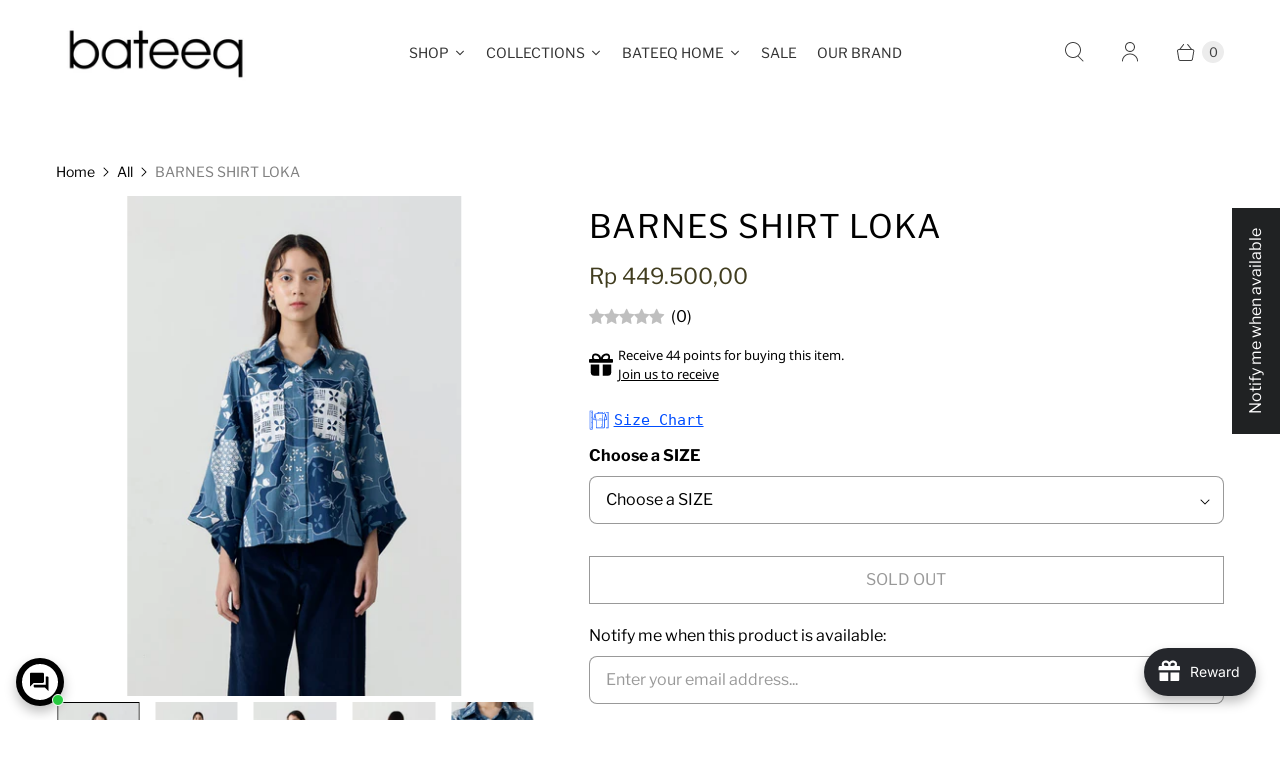

--- FILE ---
content_type: text/html; charset=utf-8
request_url: https://bateeqshop.com/products/bateeq-batik-kemeja-perempuan-barnes-shirt-loka-301
body_size: 66272
content:
<!DOCTYPE html>
<html lang="en" class="no-js">
  <head>
<script>
window.KiwiSizing = window.KiwiSizing === undefined ? {} : window.KiwiSizing;
KiwiSizing.shop = "bateeqshop.myshopify.com";


KiwiSizing.data = {
  collections: "468198326555,439976067355,468197605659,443714797851,467264930075,479303631131,468174897435,443509178651,444154380571,468342505755",
  tags: "1.LADIES,2.SHIRT,3.LOKA,4.FW22,5.2022",
  product: "8230173311259",
  vendor: "bateeq",
  type: "TOP",
  title: "BARNES SHIRT LOKA",
  images: ["\/\/bateeqshop.com\/cdn\/shop\/products\/CBQ4JpNa36.jpg?v=1749021774","\/\/bateeqshop.com\/cdn\/shop\/files\/103_497d94f0-1f25-411a-a7b0-3ce091ffb479.jpg?v=1749021775","\/\/bateeqshop.com\/cdn\/shop\/products\/PpHAIVsn37.jpg?v=1749021775","\/\/bateeqshop.com\/cdn\/shop\/products\/cTk0tTBK38.jpg?v=1749021775","\/\/bateeqshop.com\/cdn\/shop\/files\/104_92ae93d4-3175-43f6-8f55-78b40b546846.jpg?v=1749021775"],
  options: [{"name":"SIZE","position":1,"values":["S","M","L"]}],
  variants: [{"id":44958754734363,"title":"S","option1":"S","option2":null,"option3":null,"sku":"2021101022228","requires_shipping":true,"taxable":true,"featured_image":null,"available":false,"name":"BARNES SHIRT LOKA - S","public_title":"S","options":["S"],"price":44950000,"weight":300,"compare_at_price":89900000,"inventory_management":"shopify","barcode":"2021101022228","requires_selling_plan":false,"selling_plan_allocations":[]},{"id":44958754767131,"title":"M","option1":"M","option2":null,"option3":null,"sku":"2021101032222","requires_shipping":true,"taxable":true,"featured_image":null,"available":false,"name":"BARNES SHIRT LOKA - M","public_title":"M","options":["M"],"price":44950000,"weight":300,"compare_at_price":89900000,"inventory_management":"shopify","barcode":"2021101032222","requires_selling_plan":false,"selling_plan_allocations":[]},{"id":44958754799899,"title":"L","option1":"L","option2":null,"option3":null,"sku":"2021101042218","requires_shipping":true,"taxable":true,"featured_image":null,"available":false,"name":"BARNES SHIRT LOKA - L","public_title":"L","options":["L"],"price":44950000,"weight":300,"compare_at_price":89900000,"inventory_management":"shopify","barcode":"2021101042218","requires_selling_plan":false,"selling_plan_allocations":[]}],
};

</script>
  <script>
    window.Store = window.Store || {};
    window.Store.id = 73460220187;
  </script>
    <meta charset="utf-8">
    <meta http-equiv="cleartype" content="on">
    <meta name="robots" content="index,follow">

    
    <title>BARNES SHIRT LOKA - bateeq</title>

    
      <meta name="description" content="Easy Care Made to make your life easier - less wrinkle and easy to iron! Â  High Quality Standards Our fabrics match international standards to ensure minimal shrinkage and color loss for your garments BARNES SHIRT LOKA -Â BRU220301Product description :- women blouse Fabric : cotton Care- Machine wash cold- Do not blea"/>
    

    

<meta name="author" content="bateeq">
<meta property="og:url" content="https://bateeqshop.com/products/bateeq-batik-kemeja-perempuan-barnes-shirt-loka-301">
<meta property="og:site_name" content="bateeq">




  <meta property="og:type" content="product">
  <meta property="og:title" content="BARNES SHIRT LOKA">
  
    
      <meta property="og:image" content="https://bateeqshop.com/cdn/shop/products/CBQ4JpNa36_600x.jpg?v=1749021774">
      <meta property="og:image:secure_url" content="https://bateeqshop.com/cdn/shop/products/CBQ4JpNa36_600x.jpg?v=1749021774">
      <meta property="og:image:width" content="600">
      <meta property="og:image:height" content="900">
      <meta property="og:image:alt" content="BARNES SHIRT LOKA">
      
    
      <meta property="og:image" content="https://bateeqshop.com/cdn/shop/files/103_497d94f0-1f25-411a-a7b0-3ce091ffb479_600x.jpg?v=1749021775">
      <meta property="og:image:secure_url" content="https://bateeqshop.com/cdn/shop/files/103_497d94f0-1f25-411a-a7b0-3ce091ffb479_600x.jpg?v=1749021775">
      <meta property="og:image:width" content="600">
      <meta property="og:image:height" content="900">
      <meta property="og:image:alt" content="BARNES SHIRT LOKA">
      
    
      <meta property="og:image" content="https://bateeqshop.com/cdn/shop/products/PpHAIVsn37_600x.jpg?v=1749021775">
      <meta property="og:image:secure_url" content="https://bateeqshop.com/cdn/shop/products/PpHAIVsn37_600x.jpg?v=1749021775">
      <meta property="og:image:width" content="600">
      <meta property="og:image:height" content="900">
      <meta property="og:image:alt" content="BARNES SHIRT LOKA">
      
    
  
  <meta property="product:price:amount" content="449.500,00">
  <meta property="product:price:currency" content="IDR">



  <meta property="og:description" content="Easy Care Made to make your life easier - less wrinkle and easy to iron! Â  High Quality Standards Our fabrics match international standards to ensure minimal shrinkage and color loss for your garments BARNES SHIRT LOKA -Â BRU220301Product description :- women blouse Fabric : cotton Care- Machine wash cold- Do not blea">




  <meta name="twitter:site" content="@BateeqShop">

<meta name="twitter:card" content="summary">

  <meta name="twitter:title" content="BARNES SHIRT LOKA">
  <meta name="twitter:description" content="


Easy Care
Made to make your life easier - less wrinkle and easy to iron!


Â 



High Quality Standards

Our fabrics match international standards to ensure minimal shrinkage and color loss for your garments



BARNES SHIRT LOKA -Â BRU220301Product description :- women blouse
Fabric : cotton
Care- Machine wash cold- Do not bleach- Iron with low heat (on reverse side when needed)Detail of modelÂ HeightÂ  : 170 cmWeight : 47 kgSizeÂ  Â  Â  : S">
  <meta name="twitter:image:width" content="240">
  <meta name="twitter:image:height" content="240">
  <meta name="twitter:image" content="https://bateeqshop.com/cdn/shop/products/CBQ4JpNa36_240x.jpg?v=1749021774">
  <meta name="twitter:image:alt" content="BARNES SHIRT LOKA">



    
    

    <!-- Mobile Specific Metas -->
    <meta name="HandheldFriendly" content="True">
    <meta name="MobileOptimized" content="320">
    <meta name="viewport" content="width=device-width,initial-scale=1">
    <meta name="theme-color" content="#ffffff">

    <!-- Preconnect Domains -->
    <link rel="preconnect" href="https://cdn.shopify.com" crossorigin>
    <link rel="preconnect" href="https://fonts.shopify.com" crossorigin>
    <link rel="preconnect" href="https://monorail-edge.shopifysvc.com">

    <!-- Preload Assets -->
    <link rel="preload" href="//bateeqshop.com/cdn/shop/t/9/assets/theme.css?v=102507035297663331351765264659" as="style">
    <link rel="preload" href="//bateeqshop.com/cdn/shop/t/9/assets/retina.js?v=108144607548028434291687332186" as="script">

    <!-- Stylesheets for Retina-->
    <link href="//bateeqshop.com/cdn/shop/t/9/assets/theme.css?v=102507035297663331351765264659" rel="stylesheet" type="text/css" media="all" />

    
      <link rel="shortcut icon" type="image/x-icon" href="//bateeqshop.com/cdn/shop/files/bateeq-logo_180x180.png?v=1697685579">
      <link rel="apple-touch-icon" href="//bateeqshop.com/cdn/shop/files/bateeq-logo_180x180.png?v=1697685579"/>
      <link rel="apple-touch-icon" sizes="72x72" href="//bateeqshop.com/cdn/shop/files/bateeq-logo_72x72.png?v=1697685579"/>
      <link rel="apple-touch-icon" sizes="114x114" href="//bateeqshop.com/cdn/shop/files/bateeq-logo_114x114.png?v=1697685579"/>
      <link rel="apple-touch-icon" sizes="180x180" href="//bateeqshop.com/cdn/shop/files/bateeq-logo_180x180.png?v=1697685579"/>
      <link rel="apple-touch-icon" sizes="228x228" href="//bateeqshop.com/cdn/shop/files/bateeq-logo_228x228.png?v=1697685579"/>
    

    <link rel="canonical" href="https://bateeqshop.com/products/bateeq-batik-kemeja-perempuan-barnes-shirt-loka-301"/>

    

    

    
    <script>
      window.PXUTheme = window.PXUTheme || {};
      window.PXUTheme.version = '7.0.0';
      window.PXUTheme.name = 'Retina';
    </script>
    


    <script>
      
window.PXUTheme = window.PXUTheme || {};


window.PXUTheme.routes = window.PXUTheme.routes || {};
window.PXUTheme.routes.root_url = "/";
window.PXUTheme.routes.cart_url = "/cart";
window.PXUTheme.routes.search_url = "/search";
window.PXUTheme.routes.predictive_search_url = "/search/suggest";
window.PXUTheme.routes.product_recommendations_url = "/recommendations/products";


window.PXUTheme.theme_settings = {};

window.PXUTheme.theme_settings.current_locale = "en";
window.PXUTheme.theme_settings.shop_url = "https://bateeqshop.com";


window.PXUTheme.theme_settings.cart_action_type = "ajax";
window.PXUTheme.theme_settings.shipping_calculator = false;


window.PXUTheme.theme_settings.newsletter_popup = false;
window.PXUTheme.theme_settings.newsletter_popup_days = "0";
window.PXUTheme.theme_settings.newsletter_popup_mobile = false;
window.PXUTheme.theme_settings.newsletter_popup_seconds = 4;


window.PXUTheme.theme_settings.enable_autocomplete = true;


window.PXUTheme.theme_settings.free_text = "Free";
window.PXUTheme.theme_settings.sold_out_options = "selectable";
window.PXUTheme.theme_settings.select_first_available_variant = false;
window.PXUTheme.theme_settings.notify_me_form = true;
window.PXUTheme.theme_settings.show_secondary_media = true;


window.PXUTheme.theme_settings.display_inventory_left = false;
window.PXUTheme.theme_settings.inventory_threshold = 10;
window.PXUTheme.theme_settings.limit_quantity = true;


window.PXUTheme.translation = {};


window.PXUTheme.translation.newsletter_success_text = "Thank you for joining our mailing list!";


window.PXUTheme.translation.contact_field_email = "";


window.PXUTheme.translation.menu = "Menu";


window.PXUTheme.translation.search = "Search";
window.PXUTheme.translation.all_results = "View all results";


window.PXUTheme.translation.agree_to_terms_warning = "You must agree with the terms and conditions to checkout.";
window.PXUTheme.translation.cart_discount = "Discount";
window.PXUTheme.translation.edit_cart = "Edit Cart";
window.PXUTheme.translation.add_to_cart = "Add to Cart";
window.PXUTheme.translation.add_to_cart_success = "Translation missing: en.layout.general.add_to_cart_success";
window.PXUTheme.translation.agree_to_terms_html = "I Agree with the Terms &amp; Conditions";
window.PXUTheme.translation.checkout = "Checkout";
window.PXUTheme.translation.or = "Translation missing: en.layout.general.or";
window.PXUTheme.translation.continue_shopping = "Continue Shopping";
window.PXUTheme.translation.empty_cart = "Your Cart is Empty";
window.PXUTheme.translation.cart_total = "Total";
window.PXUTheme.translation.subtotal = "Subtotal";
window.PXUTheme.translation.cart_notes = "Order Notes";
window.PXUTheme.translation.no_shipping_destination = "We do not ship to this destination.";
window.PXUTheme.translation.additional_rate = "There is one shipping rate available for";
window.PXUTheme.translation.additional_rate_at = "at";
window.PXUTheme.translation.additional_rates_part_1 = "There are";
window.PXUTheme.translation.additional_rates_part_2 = "shipping rates available for";
window.PXUTheme.translation.additional_rates_part_3 = "starting at";



window.PXUTheme.translation.product_add_to_cart_success = "Added";
window.PXUTheme.translation.product_add_to_cart = "Add to Cart";
window.PXUTheme.translation.product_notify_form_email = "Enter your email address...";
window.PXUTheme.translation.product_notify_form_send = "Send";
window.PXUTheme.translation.items_left_count_one = "item left";
window.PXUTheme.translation.items_left_count_other = "items left";
window.PXUTheme.translation.product_sold_out = "Sold Out";
window.PXUTheme.translation.product_unavailable = "Unavailable";
window.PXUTheme.translation.product_notify_form_success = "Thanks! We will notify you when this product becomes available!";
window.PXUTheme.translation.product_from = "from";



window.PXUTheme.media_queries = {};
window.PXUTheme.media_queries.small = window.matchMedia( "(max-width: 480px)" );
window.PXUTheme.media_queries.medium = window.matchMedia( "(max-width: 798px)" );
window.PXUTheme.media_queries.large = window.matchMedia( "(min-width: 799px)" );
window.PXUTheme.media_queries.larger = window.matchMedia( "(min-width: 960px)" );
window.PXUTheme.media_queries.xlarge = window.matchMedia( "(min-width: 1200px)" );
window.PXUTheme.media_queries.ie10 = window.matchMedia( "all and (-ms-high-contrast: none), (-ms-high-contrast: active)" );
window.PXUTheme.media_queries.tablet = window.matchMedia( "only screen and (min-width: 799px) and (max-width: 1024px)" );


window.PXUTheme.device = {};
window.PXUTheme.device.hasTouch = window.matchMedia("(any-pointer: coarse)");
window.PXUTheme.device.hasMouse = window.matchMedia("(any-pointer: fine)");


window.PXUTheme.currency = {};


window.PXUTheme.currency.shop_currency = "IDR";
window.PXUTheme.currency.default_currency = "IDR";
window.PXUTheme.currency.display_format = "money_format";
window.PXUTheme.currency.money_format = "Rp {{amount_with_comma_separator}}";
window.PXUTheme.currency.money_format_no_currency = "Rp {{amount_with_comma_separator}}";
window.PXUTheme.currency.money_format_currency = "Rp {{amount_with_comma_separator}} IDR";
window.PXUTheme.currency.native_multi_currency = false;
window.PXUTheme.currency.iso_code = "IDR";
window.PXUTheme.currency.symbol = "Rp";
window.PXUTheme.currency.shipping_calculator = false;
    </script>

    <script src="//bateeqshop.com/cdn/shop/t/9/assets/retina.js?v=108144607548028434291687332186" defer></script>

    

<script>window.performance && window.performance.mark && window.performance.mark('shopify.content_for_header.start');</script><meta name="facebook-domain-verification" content="pwjveww5fge8soqft8e9swmu4a8o1a">
<meta id="shopify-digital-wallet" name="shopify-digital-wallet" content="/73460220187/digital_wallets/dialog">
<link rel="alternate" type="application/json+oembed" href="https://bateeqshop.com/products/bateeq-batik-kemeja-perempuan-barnes-shirt-loka-301.oembed">
<script async="async" src="/checkouts/internal/preloads.js?locale=en-ID"></script>
<script id="shopify-features" type="application/json">{"accessToken":"c00a5fce09151819a85576e236e026c7","betas":["rich-media-storefront-analytics"],"domain":"bateeqshop.com","predictiveSearch":true,"shopId":73460220187,"locale":"en"}</script>
<script>var Shopify = Shopify || {};
Shopify.shop = "bateeqshop.myshopify.com";
Shopify.locale = "en";
Shopify.currency = {"active":"IDR","rate":"1.0"};
Shopify.country = "ID";
Shopify.theme = {"name":"Retina","id":151956259099,"schema_name":"Retina","schema_version":"7.0.0","theme_store_id":601,"role":"main"};
Shopify.theme.handle = "null";
Shopify.theme.style = {"id":null,"handle":null};
Shopify.cdnHost = "bateeqshop.com/cdn";
Shopify.routes = Shopify.routes || {};
Shopify.routes.root = "/";</script>
<script type="module">!function(o){(o.Shopify=o.Shopify||{}).modules=!0}(window);</script>
<script>!function(o){function n(){var o=[];function n(){o.push(Array.prototype.slice.apply(arguments))}return n.q=o,n}var t=o.Shopify=o.Shopify||{};t.loadFeatures=n(),t.autoloadFeatures=n()}(window);</script>
<script id="shop-js-analytics" type="application/json">{"pageType":"product"}</script>
<script defer="defer" async type="module" src="//bateeqshop.com/cdn/shopifycloud/shop-js/modules/v2/client.init-shop-cart-sync_C5BV16lS.en.esm.js"></script>
<script defer="defer" async type="module" src="//bateeqshop.com/cdn/shopifycloud/shop-js/modules/v2/chunk.common_CygWptCX.esm.js"></script>
<script type="module">
  await import("//bateeqshop.com/cdn/shopifycloud/shop-js/modules/v2/client.init-shop-cart-sync_C5BV16lS.en.esm.js");
await import("//bateeqshop.com/cdn/shopifycloud/shop-js/modules/v2/chunk.common_CygWptCX.esm.js");

  window.Shopify.SignInWithShop?.initShopCartSync?.({"fedCMEnabled":true,"windoidEnabled":true});

</script>
<script>(function() {
  var isLoaded = false;
  function asyncLoad() {
    if (isLoaded) return;
    isLoaded = true;
    var urls = ["\/\/swymv3free-01.azureedge.net\/code\/swym-shopify.js?shop=bateeqshop.myshopify.com","https:\/\/app.kiwisizing.com\/web\/js\/dist\/kiwiSizing\/plugin\/SizingPlugin.prod.js?v=330\u0026shop=bateeqshop.myshopify.com","https:\/\/app.avada.io\/avada-sdk.min.js?shop=bateeqshop.myshopify.com","https:\/\/cdn.gojiberry.app\/dist\/shopify\/gojiberry.js?shop=bateeqshop.myshopify.com","https:\/\/gifts.good-apps.co\/storage\/js\/good_free_gift-bateeqshop.myshopify.com.js?ver=78\u0026shop=bateeqshop.myshopify.com"];
    for (var i = 0; i < urls.length; i++) {
      var s = document.createElement('script');
      s.type = 'text/javascript';
      s.async = true;
      s.src = urls[i];
      var x = document.getElementsByTagName('script')[0];
      x.parentNode.insertBefore(s, x);
    }
  };
  if(window.attachEvent) {
    window.attachEvent('onload', asyncLoad);
  } else {
    window.addEventListener('load', asyncLoad, false);
  }
})();</script>
<script id="__st">var __st={"a":73460220187,"offset":25200,"reqid":"19395c11-8a20-467e-b5c7-183d7a64bd41-1768731841","pageurl":"bateeqshop.com\/products\/bateeq-batik-kemeja-perempuan-barnes-shirt-loka-301","u":"c6cecd65b4e3","p":"product","rtyp":"product","rid":8230173311259};</script>
<script>window.ShopifyPaypalV4VisibilityTracking = true;</script>
<script id="captcha-bootstrap">!function(){'use strict';const t='contact',e='account',n='new_comment',o=[[t,t],['blogs',n],['comments',n],[t,'customer']],c=[[e,'customer_login'],[e,'guest_login'],[e,'recover_customer_password'],[e,'create_customer']],r=t=>t.map((([t,e])=>`form[action*='/${t}']:not([data-nocaptcha='true']) input[name='form_type'][value='${e}']`)).join(','),a=t=>()=>t?[...document.querySelectorAll(t)].map((t=>t.form)):[];function s(){const t=[...o],e=r(t);return a(e)}const i='password',u='form_key',d=['recaptcha-v3-token','g-recaptcha-response','h-captcha-response',i],f=()=>{try{return window.sessionStorage}catch{return}},m='__shopify_v',_=t=>t.elements[u];function p(t,e,n=!1){try{const o=window.sessionStorage,c=JSON.parse(o.getItem(e)),{data:r}=function(t){const{data:e,action:n}=t;return t[m]||n?{data:e,action:n}:{data:t,action:n}}(c);for(const[e,n]of Object.entries(r))t.elements[e]&&(t.elements[e].value=n);n&&o.removeItem(e)}catch(o){console.error('form repopulation failed',{error:o})}}const l='form_type',E='cptcha';function T(t){t.dataset[E]=!0}const w=window,h=w.document,L='Shopify',v='ce_forms',y='captcha';let A=!1;((t,e)=>{const n=(g='f06e6c50-85a8-45c8-87d0-21a2b65856fe',I='https://cdn.shopify.com/shopifycloud/storefront-forms-hcaptcha/ce_storefront_forms_captcha_hcaptcha.v1.5.2.iife.js',D={infoText:'Protected by hCaptcha',privacyText:'Privacy',termsText:'Terms'},(t,e,n)=>{const o=w[L][v],c=o.bindForm;if(c)return c(t,g,e,D).then(n);var r;o.q.push([[t,g,e,D],n]),r=I,A||(h.body.append(Object.assign(h.createElement('script'),{id:'captcha-provider',async:!0,src:r})),A=!0)});var g,I,D;w[L]=w[L]||{},w[L][v]=w[L][v]||{},w[L][v].q=[],w[L][y]=w[L][y]||{},w[L][y].protect=function(t,e){n(t,void 0,e),T(t)},Object.freeze(w[L][y]),function(t,e,n,w,h,L){const[v,y,A,g]=function(t,e,n){const i=e?o:[],u=t?c:[],d=[...i,...u],f=r(d),m=r(i),_=r(d.filter((([t,e])=>n.includes(e))));return[a(f),a(m),a(_),s()]}(w,h,L),I=t=>{const e=t.target;return e instanceof HTMLFormElement?e:e&&e.form},D=t=>v().includes(t);t.addEventListener('submit',(t=>{const e=I(t);if(!e)return;const n=D(e)&&!e.dataset.hcaptchaBound&&!e.dataset.recaptchaBound,o=_(e),c=g().includes(e)&&(!o||!o.value);(n||c)&&t.preventDefault(),c&&!n&&(function(t){try{if(!f())return;!function(t){const e=f();if(!e)return;const n=_(t);if(!n)return;const o=n.value;o&&e.removeItem(o)}(t);const e=Array.from(Array(32),(()=>Math.random().toString(36)[2])).join('');!function(t,e){_(t)||t.append(Object.assign(document.createElement('input'),{type:'hidden',name:u})),t.elements[u].value=e}(t,e),function(t,e){const n=f();if(!n)return;const o=[...t.querySelectorAll(`input[type='${i}']`)].map((({name:t})=>t)),c=[...d,...o],r={};for(const[a,s]of new FormData(t).entries())c.includes(a)||(r[a]=s);n.setItem(e,JSON.stringify({[m]:1,action:t.action,data:r}))}(t,e)}catch(e){console.error('failed to persist form',e)}}(e),e.submit())}));const S=(t,e)=>{t&&!t.dataset[E]&&(n(t,e.some((e=>e===t))),T(t))};for(const o of['focusin','change'])t.addEventListener(o,(t=>{const e=I(t);D(e)&&S(e,y())}));const B=e.get('form_key'),M=e.get(l),P=B&&M;t.addEventListener('DOMContentLoaded',(()=>{const t=y();if(P)for(const e of t)e.elements[l].value===M&&p(e,B);[...new Set([...A(),...v().filter((t=>'true'===t.dataset.shopifyCaptcha))])].forEach((e=>S(e,t)))}))}(h,new URLSearchParams(w.location.search),n,t,e,['guest_login'])})(!0,!0)}();</script>
<script integrity="sha256-4kQ18oKyAcykRKYeNunJcIwy7WH5gtpwJnB7kiuLZ1E=" data-source-attribution="shopify.loadfeatures" defer="defer" src="//bateeqshop.com/cdn/shopifycloud/storefront/assets/storefront/load_feature-a0a9edcb.js" crossorigin="anonymous"></script>
<script data-source-attribution="shopify.dynamic_checkout.dynamic.init">var Shopify=Shopify||{};Shopify.PaymentButton=Shopify.PaymentButton||{isStorefrontPortableWallets:!0,init:function(){window.Shopify.PaymentButton.init=function(){};var t=document.createElement("script");t.src="https://bateeqshop.com/cdn/shopifycloud/portable-wallets/latest/portable-wallets.en.js",t.type="module",document.head.appendChild(t)}};
</script>
<script data-source-attribution="shopify.dynamic_checkout.buyer_consent">
  function portableWalletsHideBuyerConsent(e){var t=document.getElementById("shopify-buyer-consent"),n=document.getElementById("shopify-subscription-policy-button");t&&n&&(t.classList.add("hidden"),t.setAttribute("aria-hidden","true"),n.removeEventListener("click",e))}function portableWalletsShowBuyerConsent(e){var t=document.getElementById("shopify-buyer-consent"),n=document.getElementById("shopify-subscription-policy-button");t&&n&&(t.classList.remove("hidden"),t.removeAttribute("aria-hidden"),n.addEventListener("click",e))}window.Shopify?.PaymentButton&&(window.Shopify.PaymentButton.hideBuyerConsent=portableWalletsHideBuyerConsent,window.Shopify.PaymentButton.showBuyerConsent=portableWalletsShowBuyerConsent);
</script>
<script>
  function portableWalletsCleanup(e){e&&e.src&&console.error("Failed to load portable wallets script "+e.src);var t=document.querySelectorAll("shopify-accelerated-checkout .shopify-payment-button__skeleton, shopify-accelerated-checkout-cart .wallet-cart-button__skeleton"),e=document.getElementById("shopify-buyer-consent");for(let e=0;e<t.length;e++)t[e].remove();e&&e.remove()}function portableWalletsNotLoadedAsModule(e){e instanceof ErrorEvent&&"string"==typeof e.message&&e.message.includes("import.meta")&&"string"==typeof e.filename&&e.filename.includes("portable-wallets")&&(window.removeEventListener("error",portableWalletsNotLoadedAsModule),window.Shopify.PaymentButton.failedToLoad=e,"loading"===document.readyState?document.addEventListener("DOMContentLoaded",window.Shopify.PaymentButton.init):window.Shopify.PaymentButton.init())}window.addEventListener("error",portableWalletsNotLoadedAsModule);
</script>

<script type="module" src="https://bateeqshop.com/cdn/shopifycloud/portable-wallets/latest/portable-wallets.en.js" onError="portableWalletsCleanup(this)" crossorigin="anonymous"></script>
<script nomodule>
  document.addEventListener("DOMContentLoaded", portableWalletsCleanup);
</script>

<link id="shopify-accelerated-checkout-styles" rel="stylesheet" media="screen" href="https://bateeqshop.com/cdn/shopifycloud/portable-wallets/latest/accelerated-checkout-backwards-compat.css" crossorigin="anonymous">
<style id="shopify-accelerated-checkout-cart">
        #shopify-buyer-consent {
  margin-top: 1em;
  display: inline-block;
  width: 100%;
}

#shopify-buyer-consent.hidden {
  display: none;
}

#shopify-subscription-policy-button {
  background: none;
  border: none;
  padding: 0;
  text-decoration: underline;
  font-size: inherit;
  cursor: pointer;
}

#shopify-subscription-policy-button::before {
  box-shadow: none;
}

      </style>

<script>window.performance && window.performance.mark && window.performance.mark('shopify.content_for_header.end');</script>

    <script>
      document.documentElement.className=document.documentElement.className.replace(/\bno-js\b/,'js');
      if(window.Shopify&&window.Shopify.designMode)document.documentElement.className+=' in-theme-editor';
    </script>
  
  





  <script src="//bateeqshop.com/cdn/shop/t/9/assets/qikify-auto-hide.js?v=100155469330614306991698215921" type="text/javascript"></script>
<script src="https://cdn.shopify.com/extensions/019bc061-933a-7f8d-b392-badd11dda39d/avada-joy-425/assets/avada-joy.js" type="text/javascript" defer="defer"></script>
<script src="https://cdn.shopify.com/extensions/019b0289-a7b2-75c4-bc89-75da59821462/avada-app-75/assets/air-reviews-block.js" type="text/javascript" defer="defer"></script>
<script src="https://cdn.shopify.com/extensions/019b0289-a7b2-75c4-bc89-75da59821462/avada-app-75/assets/air-reviews.js" type="text/javascript" defer="defer"></script>
<script src="https://cdn.shopify.com/extensions/7645cbe1-6b00-470d-b243-199c40bb052e/avada-email-marketing-sms-14/assets/avada-aem-popup.js" type="text/javascript" defer="defer"></script>
<script src="https://cdn.shopify.com/extensions/019bc061-933a-7f8d-b392-badd11dda39d/avada-joy-425/assets/joy-points-calculator-block.js" type="text/javascript" defer="defer"></script>
<script src="https://cdn.shopify.com/extensions/019b0289-a7b2-75c4-bc89-75da59821462/avada-app-75/assets/air-reviews-summary.js" type="text/javascript" defer="defer"></script>
<script src="https://cdn.shopify.com/extensions/7645cbe1-6b00-470d-b243-199c40bb052e/avada-email-marketing-sms-14/assets/avada-aem-push.js" type="text/javascript" defer="defer"></script>
<script src="https://cdn.shopify.com/extensions/019bb19b-97cd-7cb8-a12e-d866b0ee3716/avada-app-147/assets/chatty.js" type="text/javascript" defer="defer"></script>
<link href="https://monorail-edge.shopifysvc.com" rel="dns-prefetch">
<script>(function(){if ("sendBeacon" in navigator && "performance" in window) {try {var session_token_from_headers = performance.getEntriesByType('navigation')[0].serverTiming.find(x => x.name == '_s').description;} catch {var session_token_from_headers = undefined;}var session_cookie_matches = document.cookie.match(/_shopify_s=([^;]*)/);var session_token_from_cookie = session_cookie_matches && session_cookie_matches.length === 2 ? session_cookie_matches[1] : "";var session_token = session_token_from_headers || session_token_from_cookie || "";function handle_abandonment_event(e) {var entries = performance.getEntries().filter(function(entry) {return /monorail-edge.shopifysvc.com/.test(entry.name);});if (!window.abandonment_tracked && entries.length === 0) {window.abandonment_tracked = true;var currentMs = Date.now();var navigation_start = performance.timing.navigationStart;var payload = {shop_id: 73460220187,url: window.location.href,navigation_start,duration: currentMs - navigation_start,session_token,page_type: "product"};window.navigator.sendBeacon("https://monorail-edge.shopifysvc.com/v1/produce", JSON.stringify({schema_id: "online_store_buyer_site_abandonment/1.1",payload: payload,metadata: {event_created_at_ms: currentMs,event_sent_at_ms: currentMs}}));}}window.addEventListener('pagehide', handle_abandonment_event);}}());</script>
<script id="web-pixels-manager-setup">(function e(e,d,r,n,o){if(void 0===o&&(o={}),!Boolean(null===(a=null===(i=window.Shopify)||void 0===i?void 0:i.analytics)||void 0===a?void 0:a.replayQueue)){var i,a;window.Shopify=window.Shopify||{};var t=window.Shopify;t.analytics=t.analytics||{};var s=t.analytics;s.replayQueue=[],s.publish=function(e,d,r){return s.replayQueue.push([e,d,r]),!0};try{self.performance.mark("wpm:start")}catch(e){}var l=function(){var e={modern:/Edge?\/(1{2}[4-9]|1[2-9]\d|[2-9]\d{2}|\d{4,})\.\d+(\.\d+|)|Firefox\/(1{2}[4-9]|1[2-9]\d|[2-9]\d{2}|\d{4,})\.\d+(\.\d+|)|Chrom(ium|e)\/(9{2}|\d{3,})\.\d+(\.\d+|)|(Maci|X1{2}).+ Version\/(15\.\d+|(1[6-9]|[2-9]\d|\d{3,})\.\d+)([,.]\d+|)( \(\w+\)|)( Mobile\/\w+|) Safari\/|Chrome.+OPR\/(9{2}|\d{3,})\.\d+\.\d+|(CPU[ +]OS|iPhone[ +]OS|CPU[ +]iPhone|CPU IPhone OS|CPU iPad OS)[ +]+(15[._]\d+|(1[6-9]|[2-9]\d|\d{3,})[._]\d+)([._]\d+|)|Android:?[ /-](13[3-9]|1[4-9]\d|[2-9]\d{2}|\d{4,})(\.\d+|)(\.\d+|)|Android.+Firefox\/(13[5-9]|1[4-9]\d|[2-9]\d{2}|\d{4,})\.\d+(\.\d+|)|Android.+Chrom(ium|e)\/(13[3-9]|1[4-9]\d|[2-9]\d{2}|\d{4,})\.\d+(\.\d+|)|SamsungBrowser\/([2-9]\d|\d{3,})\.\d+/,legacy:/Edge?\/(1[6-9]|[2-9]\d|\d{3,})\.\d+(\.\d+|)|Firefox\/(5[4-9]|[6-9]\d|\d{3,})\.\d+(\.\d+|)|Chrom(ium|e)\/(5[1-9]|[6-9]\d|\d{3,})\.\d+(\.\d+|)([\d.]+$|.*Safari\/(?![\d.]+ Edge\/[\d.]+$))|(Maci|X1{2}).+ Version\/(10\.\d+|(1[1-9]|[2-9]\d|\d{3,})\.\d+)([,.]\d+|)( \(\w+\)|)( Mobile\/\w+|) Safari\/|Chrome.+OPR\/(3[89]|[4-9]\d|\d{3,})\.\d+\.\d+|(CPU[ +]OS|iPhone[ +]OS|CPU[ +]iPhone|CPU IPhone OS|CPU iPad OS)[ +]+(10[._]\d+|(1[1-9]|[2-9]\d|\d{3,})[._]\d+)([._]\d+|)|Android:?[ /-](13[3-9]|1[4-9]\d|[2-9]\d{2}|\d{4,})(\.\d+|)(\.\d+|)|Mobile Safari.+OPR\/([89]\d|\d{3,})\.\d+\.\d+|Android.+Firefox\/(13[5-9]|1[4-9]\d|[2-9]\d{2}|\d{4,})\.\d+(\.\d+|)|Android.+Chrom(ium|e)\/(13[3-9]|1[4-9]\d|[2-9]\d{2}|\d{4,})\.\d+(\.\d+|)|Android.+(UC? ?Browser|UCWEB|U3)[ /]?(15\.([5-9]|\d{2,})|(1[6-9]|[2-9]\d|\d{3,})\.\d+)\.\d+|SamsungBrowser\/(5\.\d+|([6-9]|\d{2,})\.\d+)|Android.+MQ{2}Browser\/(14(\.(9|\d{2,})|)|(1[5-9]|[2-9]\d|\d{3,})(\.\d+|))(\.\d+|)|K[Aa][Ii]OS\/(3\.\d+|([4-9]|\d{2,})\.\d+)(\.\d+|)/},d=e.modern,r=e.legacy,n=navigator.userAgent;return n.match(d)?"modern":n.match(r)?"legacy":"unknown"}(),u="modern"===l?"modern":"legacy",c=(null!=n?n:{modern:"",legacy:""})[u],f=function(e){return[e.baseUrl,"/wpm","/b",e.hashVersion,"modern"===e.buildTarget?"m":"l",".js"].join("")}({baseUrl:d,hashVersion:r,buildTarget:u}),m=function(e){var d=e.version,r=e.bundleTarget,n=e.surface,o=e.pageUrl,i=e.monorailEndpoint;return{emit:function(e){var a=e.status,t=e.errorMsg,s=(new Date).getTime(),l=JSON.stringify({metadata:{event_sent_at_ms:s},events:[{schema_id:"web_pixels_manager_load/3.1",payload:{version:d,bundle_target:r,page_url:o,status:a,surface:n,error_msg:t},metadata:{event_created_at_ms:s}}]});if(!i)return console&&console.warn&&console.warn("[Web Pixels Manager] No Monorail endpoint provided, skipping logging."),!1;try{return self.navigator.sendBeacon.bind(self.navigator)(i,l)}catch(e){}var u=new XMLHttpRequest;try{return u.open("POST",i,!0),u.setRequestHeader("Content-Type","text/plain"),u.send(l),!0}catch(e){return console&&console.warn&&console.warn("[Web Pixels Manager] Got an unhandled error while logging to Monorail."),!1}}}}({version:r,bundleTarget:l,surface:e.surface,pageUrl:self.location.href,monorailEndpoint:e.monorailEndpoint});try{o.browserTarget=l,function(e){var d=e.src,r=e.async,n=void 0===r||r,o=e.onload,i=e.onerror,a=e.sri,t=e.scriptDataAttributes,s=void 0===t?{}:t,l=document.createElement("script"),u=document.querySelector("head"),c=document.querySelector("body");if(l.async=n,l.src=d,a&&(l.integrity=a,l.crossOrigin="anonymous"),s)for(var f in s)if(Object.prototype.hasOwnProperty.call(s,f))try{l.dataset[f]=s[f]}catch(e){}if(o&&l.addEventListener("load",o),i&&l.addEventListener("error",i),u)u.appendChild(l);else{if(!c)throw new Error("Did not find a head or body element to append the script");c.appendChild(l)}}({src:f,async:!0,onload:function(){if(!function(){var e,d;return Boolean(null===(d=null===(e=window.Shopify)||void 0===e?void 0:e.analytics)||void 0===d?void 0:d.initialized)}()){var d=window.webPixelsManager.init(e)||void 0;if(d){var r=window.Shopify.analytics;r.replayQueue.forEach((function(e){var r=e[0],n=e[1],o=e[2];d.publishCustomEvent(r,n,o)})),r.replayQueue=[],r.publish=d.publishCustomEvent,r.visitor=d.visitor,r.initialized=!0}}},onerror:function(){return m.emit({status:"failed",errorMsg:"".concat(f," has failed to load")})},sri:function(e){var d=/^sha384-[A-Za-z0-9+/=]+$/;return"string"==typeof e&&d.test(e)}(c)?c:"",scriptDataAttributes:o}),m.emit({status:"loading"})}catch(e){m.emit({status:"failed",errorMsg:(null==e?void 0:e.message)||"Unknown error"})}}})({shopId: 73460220187,storefrontBaseUrl: "https://bateeqshop.com",extensionsBaseUrl: "https://extensions.shopifycdn.com/cdn/shopifycloud/web-pixels-manager",monorailEndpoint: "https://monorail-edge.shopifysvc.com/unstable/produce_batch",surface: "storefront-renderer",enabledBetaFlags: ["2dca8a86"],webPixelsConfigList: [{"id":"2377515291","configuration":"{\"description\":\"Avada Joy referral conversion tracking pixel\"}","eventPayloadVersion":"v1","runtimeContext":"STRICT","scriptVersion":"8e5fc10ce09d06d1efb0c4bcb465af41","type":"APP","apiClientId":3373963,"privacyPurposes":[],"dataSharingAdjustments":{"protectedCustomerApprovalScopes":["read_customer_address","read_customer_email","read_customer_name","read_customer_personal_data","read_customer_phone"]}},{"id":"1608810779","configuration":"{\"swymApiEndpoint\":\"https:\/\/swymstore-v3free-01.swymrelay.com\",\"swymTier\":\"v3free-01\"}","eventPayloadVersion":"v1","runtimeContext":"STRICT","scriptVersion":"5b6f6917e306bc7f24523662663331c0","type":"APP","apiClientId":1350849,"privacyPurposes":["ANALYTICS","MARKETING","PREFERENCES"],"dataSharingAdjustments":{"protectedCustomerApprovalScopes":["read_customer_email","read_customer_name","read_customer_personal_data","read_customer_phone"]}},{"id":"1159495963","configuration":"{\"accountID\":\"123\"}","eventPayloadVersion":"v1","runtimeContext":"STRICT","scriptVersion":"b52890242c6e7e6396639386f99799af","type":"APP","apiClientId":11099242497,"privacyPurposes":["ANALYTICS","MARKETING","SALE_OF_DATA"],"dataSharingAdjustments":{"protectedCustomerApprovalScopes":["read_customer_personal_data"]}},{"id":"410026267","configuration":"{\"pixel_id\":\"930223037049592\",\"pixel_type\":\"facebook_pixel\",\"metaapp_system_user_token\":\"-\"}","eventPayloadVersion":"v1","runtimeContext":"OPEN","scriptVersion":"ca16bc87fe92b6042fbaa3acc2fbdaa6","type":"APP","apiClientId":2329312,"privacyPurposes":["ANALYTICS","MARKETING","SALE_OF_DATA"],"dataSharingAdjustments":{"protectedCustomerApprovalScopes":["read_customer_address","read_customer_email","read_customer_name","read_customer_personal_data","read_customer_phone"]}},{"id":"shopify-app-pixel","configuration":"{}","eventPayloadVersion":"v1","runtimeContext":"STRICT","scriptVersion":"0450","apiClientId":"shopify-pixel","type":"APP","privacyPurposes":["ANALYTICS","MARKETING"]},{"id":"shopify-custom-pixel","eventPayloadVersion":"v1","runtimeContext":"LAX","scriptVersion":"0450","apiClientId":"shopify-pixel","type":"CUSTOM","privacyPurposes":["ANALYTICS","MARKETING"]}],isMerchantRequest: false,initData: {"shop":{"name":"bateeq","paymentSettings":{"currencyCode":"IDR"},"myshopifyDomain":"bateeqshop.myshopify.com","countryCode":"ID","storefrontUrl":"https:\/\/bateeqshop.com"},"customer":null,"cart":null,"checkout":null,"productVariants":[{"price":{"amount":449500.0,"currencyCode":"IDR"},"product":{"title":"BARNES SHIRT LOKA","vendor":"bateeq","id":"8230173311259","untranslatedTitle":"BARNES SHIRT LOKA","url":"\/products\/bateeq-batik-kemeja-perempuan-barnes-shirt-loka-301","type":"TOP"},"id":"44958754734363","image":{"src":"\/\/bateeqshop.com\/cdn\/shop\/products\/CBQ4JpNa36.jpg?v=1749021774"},"sku":"2021101022228","title":"S","untranslatedTitle":"S"},{"price":{"amount":449500.0,"currencyCode":"IDR"},"product":{"title":"BARNES SHIRT LOKA","vendor":"bateeq","id":"8230173311259","untranslatedTitle":"BARNES SHIRT LOKA","url":"\/products\/bateeq-batik-kemeja-perempuan-barnes-shirt-loka-301","type":"TOP"},"id":"44958754767131","image":{"src":"\/\/bateeqshop.com\/cdn\/shop\/products\/CBQ4JpNa36.jpg?v=1749021774"},"sku":"2021101032222","title":"M","untranslatedTitle":"M"},{"price":{"amount":449500.0,"currencyCode":"IDR"},"product":{"title":"BARNES SHIRT LOKA","vendor":"bateeq","id":"8230173311259","untranslatedTitle":"BARNES SHIRT LOKA","url":"\/products\/bateeq-batik-kemeja-perempuan-barnes-shirt-loka-301","type":"TOP"},"id":"44958754799899","image":{"src":"\/\/bateeqshop.com\/cdn\/shop\/products\/CBQ4JpNa36.jpg?v=1749021774"},"sku":"2021101042218","title":"L","untranslatedTitle":"L"}],"purchasingCompany":null},},"https://bateeqshop.com/cdn","fcfee988w5aeb613cpc8e4bc33m6693e112",{"modern":"","legacy":""},{"shopId":"73460220187","storefrontBaseUrl":"https:\/\/bateeqshop.com","extensionBaseUrl":"https:\/\/extensions.shopifycdn.com\/cdn\/shopifycloud\/web-pixels-manager","surface":"storefront-renderer","enabledBetaFlags":"[\"2dca8a86\"]","isMerchantRequest":"false","hashVersion":"fcfee988w5aeb613cpc8e4bc33m6693e112","publish":"custom","events":"[[\"page_viewed\",{}],[\"product_viewed\",{\"productVariant\":{\"price\":{\"amount\":449500.0,\"currencyCode\":\"IDR\"},\"product\":{\"title\":\"BARNES SHIRT LOKA\",\"vendor\":\"bateeq\",\"id\":\"8230173311259\",\"untranslatedTitle\":\"BARNES SHIRT LOKA\",\"url\":\"\/products\/bateeq-batik-kemeja-perempuan-barnes-shirt-loka-301\",\"type\":\"TOP\"},\"id\":\"44958754734363\",\"image\":{\"src\":\"\/\/bateeqshop.com\/cdn\/shop\/products\/CBQ4JpNa36.jpg?v=1749021774\"},\"sku\":\"2021101022228\",\"title\":\"S\",\"untranslatedTitle\":\"S\"}}]]"});</script><script>
  window.ShopifyAnalytics = window.ShopifyAnalytics || {};
  window.ShopifyAnalytics.meta = window.ShopifyAnalytics.meta || {};
  window.ShopifyAnalytics.meta.currency = 'IDR';
  var meta = {"product":{"id":8230173311259,"gid":"gid:\/\/shopify\/Product\/8230173311259","vendor":"bateeq","type":"TOP","handle":"bateeq-batik-kemeja-perempuan-barnes-shirt-loka-301","variants":[{"id":44958754734363,"price":44950000,"name":"BARNES SHIRT LOKA - S","public_title":"S","sku":"2021101022228"},{"id":44958754767131,"price":44950000,"name":"BARNES SHIRT LOKA - M","public_title":"M","sku":"2021101032222"},{"id":44958754799899,"price":44950000,"name":"BARNES SHIRT LOKA - L","public_title":"L","sku":"2021101042218"}],"remote":false},"page":{"pageType":"product","resourceType":"product","resourceId":8230173311259,"requestId":"19395c11-8a20-467e-b5c7-183d7a64bd41-1768731841"}};
  for (var attr in meta) {
    window.ShopifyAnalytics.meta[attr] = meta[attr];
  }
</script>
<script class="analytics">
  (function () {
    var customDocumentWrite = function(content) {
      var jquery = null;

      if (window.jQuery) {
        jquery = window.jQuery;
      } else if (window.Checkout && window.Checkout.$) {
        jquery = window.Checkout.$;
      }

      if (jquery) {
        jquery('body').append(content);
      }
    };

    var hasLoggedConversion = function(token) {
      if (token) {
        return document.cookie.indexOf('loggedConversion=' + token) !== -1;
      }
      return false;
    }

    var setCookieIfConversion = function(token) {
      if (token) {
        var twoMonthsFromNow = new Date(Date.now());
        twoMonthsFromNow.setMonth(twoMonthsFromNow.getMonth() + 2);

        document.cookie = 'loggedConversion=' + token + '; expires=' + twoMonthsFromNow;
      }
    }

    var trekkie = window.ShopifyAnalytics.lib = window.trekkie = window.trekkie || [];
    if (trekkie.integrations) {
      return;
    }
    trekkie.methods = [
      'identify',
      'page',
      'ready',
      'track',
      'trackForm',
      'trackLink'
    ];
    trekkie.factory = function(method) {
      return function() {
        var args = Array.prototype.slice.call(arguments);
        args.unshift(method);
        trekkie.push(args);
        return trekkie;
      };
    };
    for (var i = 0; i < trekkie.methods.length; i++) {
      var key = trekkie.methods[i];
      trekkie[key] = trekkie.factory(key);
    }
    trekkie.load = function(config) {
      trekkie.config = config || {};
      trekkie.config.initialDocumentCookie = document.cookie;
      var first = document.getElementsByTagName('script')[0];
      var script = document.createElement('script');
      script.type = 'text/javascript';
      script.onerror = function(e) {
        var scriptFallback = document.createElement('script');
        scriptFallback.type = 'text/javascript';
        scriptFallback.onerror = function(error) {
                var Monorail = {
      produce: function produce(monorailDomain, schemaId, payload) {
        var currentMs = new Date().getTime();
        var event = {
          schema_id: schemaId,
          payload: payload,
          metadata: {
            event_created_at_ms: currentMs,
            event_sent_at_ms: currentMs
          }
        };
        return Monorail.sendRequest("https://" + monorailDomain + "/v1/produce", JSON.stringify(event));
      },
      sendRequest: function sendRequest(endpointUrl, payload) {
        // Try the sendBeacon API
        if (window && window.navigator && typeof window.navigator.sendBeacon === 'function' && typeof window.Blob === 'function' && !Monorail.isIos12()) {
          var blobData = new window.Blob([payload], {
            type: 'text/plain'
          });

          if (window.navigator.sendBeacon(endpointUrl, blobData)) {
            return true;
          } // sendBeacon was not successful

        } // XHR beacon

        var xhr = new XMLHttpRequest();

        try {
          xhr.open('POST', endpointUrl);
          xhr.setRequestHeader('Content-Type', 'text/plain');
          xhr.send(payload);
        } catch (e) {
          console.log(e);
        }

        return false;
      },
      isIos12: function isIos12() {
        return window.navigator.userAgent.lastIndexOf('iPhone; CPU iPhone OS 12_') !== -1 || window.navigator.userAgent.lastIndexOf('iPad; CPU OS 12_') !== -1;
      }
    };
    Monorail.produce('monorail-edge.shopifysvc.com',
      'trekkie_storefront_load_errors/1.1',
      {shop_id: 73460220187,
      theme_id: 151956259099,
      app_name: "storefront",
      context_url: window.location.href,
      source_url: "//bateeqshop.com/cdn/s/trekkie.storefront.cd680fe47e6c39ca5d5df5f0a32d569bc48c0f27.min.js"});

        };
        scriptFallback.async = true;
        scriptFallback.src = '//bateeqshop.com/cdn/s/trekkie.storefront.cd680fe47e6c39ca5d5df5f0a32d569bc48c0f27.min.js';
        first.parentNode.insertBefore(scriptFallback, first);
      };
      script.async = true;
      script.src = '//bateeqshop.com/cdn/s/trekkie.storefront.cd680fe47e6c39ca5d5df5f0a32d569bc48c0f27.min.js';
      first.parentNode.insertBefore(script, first);
    };
    trekkie.load(
      {"Trekkie":{"appName":"storefront","development":false,"defaultAttributes":{"shopId":73460220187,"isMerchantRequest":null,"themeId":151956259099,"themeCityHash":"14660797240404143499","contentLanguage":"en","currency":"IDR","eventMetadataId":"928bda3a-491a-47a4-8619-022f205502a5"},"isServerSideCookieWritingEnabled":true,"monorailRegion":"shop_domain","enabledBetaFlags":["65f19447"]},"Session Attribution":{},"S2S":{"facebookCapiEnabled":true,"source":"trekkie-storefront-renderer","apiClientId":580111}}
    );

    var loaded = false;
    trekkie.ready(function() {
      if (loaded) return;
      loaded = true;

      window.ShopifyAnalytics.lib = window.trekkie;

      var originalDocumentWrite = document.write;
      document.write = customDocumentWrite;
      try { window.ShopifyAnalytics.merchantGoogleAnalytics.call(this); } catch(error) {};
      document.write = originalDocumentWrite;

      window.ShopifyAnalytics.lib.page(null,{"pageType":"product","resourceType":"product","resourceId":8230173311259,"requestId":"19395c11-8a20-467e-b5c7-183d7a64bd41-1768731841","shopifyEmitted":true});

      var match = window.location.pathname.match(/checkouts\/(.+)\/(thank_you|post_purchase)/)
      var token = match? match[1]: undefined;
      if (!hasLoggedConversion(token)) {
        setCookieIfConversion(token);
        window.ShopifyAnalytics.lib.track("Viewed Product",{"currency":"IDR","variantId":44958754734363,"productId":8230173311259,"productGid":"gid:\/\/shopify\/Product\/8230173311259","name":"BARNES SHIRT LOKA - S","price":"449500.00","sku":"2021101022228","brand":"bateeq","variant":"S","category":"TOP","nonInteraction":true,"remote":false},undefined,undefined,{"shopifyEmitted":true});
      window.ShopifyAnalytics.lib.track("monorail:\/\/trekkie_storefront_viewed_product\/1.1",{"currency":"IDR","variantId":44958754734363,"productId":8230173311259,"productGid":"gid:\/\/shopify\/Product\/8230173311259","name":"BARNES SHIRT LOKA - S","price":"449500.00","sku":"2021101022228","brand":"bateeq","variant":"S","category":"TOP","nonInteraction":true,"remote":false,"referer":"https:\/\/bateeqshop.com\/products\/bateeq-batik-kemeja-perempuan-barnes-shirt-loka-301"});
      }
    });


        var eventsListenerScript = document.createElement('script');
        eventsListenerScript.async = true;
        eventsListenerScript.src = "//bateeqshop.com/cdn/shopifycloud/storefront/assets/shop_events_listener-3da45d37.js";
        document.getElementsByTagName('head')[0].appendChild(eventsListenerScript);

})();</script>
<script
  defer
  src="https://bateeqshop.com/cdn/shopifycloud/perf-kit/shopify-perf-kit-3.0.4.min.js"
  data-application="storefront-renderer"
  data-shop-id="73460220187"
  data-render-region="gcp-us-central1"
  data-page-type="product"
  data-theme-instance-id="151956259099"
  data-theme-name="Retina"
  data-theme-version="7.0.0"
  data-monorail-region="shop_domain"
  data-resource-timing-sampling-rate="10"
  data-shs="true"
  data-shs-beacon="true"
  data-shs-export-with-fetch="true"
  data-shs-logs-sample-rate="1"
  data-shs-beacon-endpoint="https://bateeqshop.com/api/collect"
></script>
</head>

  <body
    class="product"
    data-money-format="Rp {{amount_with_comma_separator}}
"
    style="--full-header-height: 0;"
    data-active-currency="IDR"
    data-shop-url="https://bateeqshop.com"
    data-predictive-search="true"
  >
    <a class="skip-to-main" href="#main-content">Skip to main content</a>

    
    <svg
      class="icon-star-reference"
      aria-hidden="true"
      focusable="false"
      role="presentation"
      xmlns="http://www.w3.org/2000/svg" width="20" height="20" viewBox="3 3 17 17" fill="none"
    >
      <symbol id="icon-star">
        <rect class="icon-star-background" width="20" height="20" fill="currentColor"/>
        <path d="M10 3L12.163 7.60778L17 8.35121L13.5 11.9359L14.326 17L10 14.6078L5.674 17L6.5 11.9359L3 8.35121L7.837 7.60778L10 3Z" stroke="currentColor" stroke-width="2" stroke-linecap="round" stroke-linejoin="round" fill="none"/>
      </symbol>
      <clipPath id="icon-star-clip">
        <path d="M10 3L12.163 7.60778L17 8.35121L13.5 11.9359L14.326 17L10 14.6078L5.674 17L6.5 11.9359L3 8.35121L7.837 7.60778L10 3Z" stroke="currentColor" stroke-width="2" stroke-linecap="round" stroke-linejoin="round"/>
      </clipPath>
    </svg>
    


    <!-- BEGIN sections: header-group -->
<div id="shopify-section-sections--19472142205211__header" class="shopify-section shopify-section-group-header-group site-header__outer-wrapper">








<style>
  .site-header__outer-wrapper {
    
      position: sticky;
    

    --border-color: transparent;
    --transparent-border-color: transparent;
  }
</style>

<script
  type="application/json"
  data-section-type="site-header"
  data-section-id="sections--19472142205211__header"
  data-section-data
>
  {
    "sticky_header": true,
    "transparent_header": "home",
    "current_page": "product"
  }
</script>








<header
  class="
    site-header
    site-header--sticky
  "
  data-site-header
>
  <div
    class="
      site-header__wrapper
      site-header__wrapper--logo-left
    "
    style="
      --desktop-logo-width: 200px;
      --mobile-logo-width: 75px;
    "
  >
    

    <div class="mobile-header-controls" data-mobile-header-controls>
      <a href="#" class="mobile-header-controls__menu" aria-label="Menu" data-mobile-nav-trigger>
        <svg width="24" height="24" viewBox="0 0 24 24" fill="none" xmlns="http://www.w3.org/2000/svg">
          <path fill-rule="evenodd" clip-rule="evenodd" d="M2 6.5C2 6.22386 2.22386 6 2.5 6H21.5C21.7761 6 22 6.22386 22 6.5C22 6.77614 21.7761 7 21.5 7H2.5C2.22386 7 2 6.77614 2 6.5ZM2 12.5C2 12.2239 2.22386 12 2.5 12H21.5C21.7761 12 22 12.2239 22 12.5C22 12.7761 21.7761 13 21.5 13H2.5C2.22386 13 2 12.7761 2 12.5ZM2.5 18C2.22386 18 2 18.2239 2 18.5C2 18.7761 2.22386 19 2.5 19H21.5C21.7761 19 22 18.7761 22 18.5C22 18.2239 21.7761 18 21.5 18H2.5Z" fill="currentColor"/>
        </svg>
      </a>
      
        <a href="/search" class="mobile-header-controls__search" data-search-open aria-label="Search">
          <svg width="24" height="24" viewBox="0 0 24 24" fill="none" xmlns="http://www.w3.org/2000/svg">
            <path fill-rule="evenodd" clip-rule="evenodd" d="M18 10C18 13.866 14.866 17 11 17C7.13401 17 4 13.866 4 10C4 6.13401 7.13401 3 11 3C14.866 3 18 6.13401 18 10ZM15.7389 16.446C14.4125 17.4228 12.7736 18 11 18C6.58172 18 3 14.4183 3 10C3 5.58172 6.58172 2 11 2C15.4183 2 19 5.58172 19 10C19 12.2836 18.0432 14.3438 16.5085 15.8014L21.3536 20.6464C21.5488 20.8417 21.5488 21.1583 21.3536 21.3536C21.1583 21.5488 20.8417 21.5488 20.6464 21.3536L15.7389 16.446Z" fill="currentColor"/>
          </svg>
        </a>
      
    </div>

    
      <h2 class="site-header__heading" data-header-logo>
    
      <a
        href="/"
        class="
          site-header__logo
          site-header__logo--has-image
          
          site-header__logo--has-mobile-logo
        "
        aria-label="bateeq"
      >
        
          <div class="site-header__logo-image">
            

  
    <noscript data-rimg-noscript>
      <img
        
          src="//bateeqshop.com/cdn/shop/files/Bateeq_Logo_Hires_resize_200x73.png?v=1683250525"
        

        alt=""
        data-rimg="noscript"
        srcset="//bateeqshop.com/cdn/shop/files/Bateeq_Logo_Hires_resize_200x73.png?v=1683250525 1x, //bateeqshop.com/cdn/shop/files/Bateeq_Logo_Hires_resize_400x146.png?v=1683250525 2x, //bateeqshop.com/cdn/shop/files/Bateeq_Logo_Hires_resize_600x219.png?v=1683250525 3x, //bateeqshop.com/cdn/shop/files/Bateeq_Logo_Hires_resize_700x256.png?v=1683250525 3.5x"
        
        style="
        object-fit:cover;object-position:50.0% 50.0%;
      
"
        
      >
    </noscript>
  

  <img
    
      src="//bateeqshop.com/cdn/shop/files/Bateeq_Logo_Hires_resize_200x73.png?v=1683250525"
    
    alt=""

    
      data-rimg="lazy"
      data-rimg-scale="1"
      data-rimg-template="//bateeqshop.com/cdn/shop/files/Bateeq_Logo_Hires_resize_{size}.png?v=1683250525"
      data-rimg-max="700x253"
      data-rimg-crop="false"
      
      srcset="data:image/svg+xml;utf8,<svg%20xmlns='http://www.w3.org/2000/svg'%20width='200'%20height='73'></svg>"
    

    
    style="
        object-fit:cover;object-position:50.0% 50.0%;
      
"
    
  >



  <div data-rimg-canvas></div>


          </div>
          
        

        
          <div class="site-header__mobile-image">
            

  
    <noscript data-rimg-noscript>
      <img
        
          src="//bateeqshop.com/cdn/shop/files/Bateeq_Logo_Hires_resize_75x28.png?v=1683250525"
        

        alt=""
        data-rimg="noscript"
        srcset="//bateeqshop.com/cdn/shop/files/Bateeq_Logo_Hires_resize_75x28.png?v=1683250525 1x, //bateeqshop.com/cdn/shop/files/Bateeq_Logo_Hires_resize_150x56.png?v=1683250525 2x, //bateeqshop.com/cdn/shop/files/Bateeq_Logo_Hires_resize_225x84.png?v=1683250525 3x, //bateeqshop.com/cdn/shop/files/Bateeq_Logo_Hires_resize_300x112.png?v=1683250525 4x"
        
        
        
      >
    </noscript>
  

  <img
    
      src="//bateeqshop.com/cdn/shop/files/Bateeq_Logo_Hires_resize_75x28.png?v=1683250525"
    
    alt=""

    
      data-rimg="lazy"
      data-rimg-scale="1"
      data-rimg-template="//bateeqshop.com/cdn/shop/files/Bateeq_Logo_Hires_resize_{size}.png?v=1683250525"
      data-rimg-max="700x253"
      data-rimg-crop="false"
      
      srcset="data:image/svg+xml;utf8,<svg%20xmlns='http://www.w3.org/2000/svg'%20width='75'%20height='28'></svg>"
    

    
    
    
  >



  <div data-rimg-canvas></div>


          </div>
        

        <span class="site-header__site-name">bateeq</span>
      </a>
    
      </h2>
    

    
      <nav class="site-header__navigation" aria-label="Main">
        <ul
  class="main-nav"
  data-main-nav
>
  
    
    

    <li
      class="main-nav__tier-1-item"
      data-main-nav-parent
    >
      
        <details data-nav-desktop-details>
          <summary data-href="/collections/all"
      
        class="main-nav__tier-1-link"
        data-main-nav-link
        aria-haspopup="true"
      >
        SHOP
        
          <svg width="10" height="6" viewBox="0 0 10 6" fill="none" xmlns="http://www.w3.org/2000/svg">
            <path d="M9.35355 1.35355C9.54882 1.15829 9.54882 0.841709 9.35355 0.646447C9.15829 0.451184 8.84171 0.451184 8.64645 0.646447L9.35355 1.35355ZM5 5L4.64645 5.35355C4.84171 5.54882 5.15829 5.54882 5.35355 5.35355L5 5ZM1.35355 0.646447C1.15829 0.451184 0.841709 0.451184 0.646447 0.646447C0.451184 0.841709 0.451184 1.15829 0.646447 1.35355L1.35355 0.646447ZM8.64645 0.646447L4.64645 4.64645L5.35355 5.35355L9.35355 1.35355L8.64645 0.646447ZM5.35355 4.64645L1.35355 0.646447L0.646447 1.35355L4.64645 5.35355L5.35355 4.64645Z" fill="currentColor"/>
          </svg>
        
      
        </summary>
      

      
        <ul
          class="main-nav__tier-2"
          data-main-nav-submenu
        >
          
            
            
            <li
              class="main-nav__tier-2-item"
              data-main-nav-parent
            >
              
                <details data-nav-desktop-details>
                  <summary data-href="/collections/all"
              
                class="main-nav__tier-2-link"
                data-main-nav-link
                aria-haspopup="true"
              >
                
                  <span class="main-nav__tier-2-title">
                
                  <span>What&#39;s New</span>
                
                  <svg width="6" height="10" viewBox="0 0 6 10" fill="none" xmlns="http://www.w3.org/2000/svg">
                    <path d="M1.35355 0.646447C1.15829 0.451184 0.841709 0.451184 0.646447 0.646447C0.451184 0.841709 0.451184 1.15829 0.646447 1.35355L1.35355 0.646447ZM5 5L5.35355 5.35355C5.54882 5.15829 5.54882 4.84171 5.35355 4.64645L5 5ZM0.646447 8.64645C0.451184 8.84171 0.451184 9.15829 0.646447 9.35355C0.841709 9.54882 1.15829 9.54882 1.35355 9.35355L0.646447 8.64645ZM0.646447 1.35355L4.64645 5.35355L5.35355 4.64645L1.35355 0.646447L0.646447 1.35355ZM4.64645 4.64645L0.646447 8.64645L1.35355 9.35355L5.35355 5.35355L4.64645 4.64645Z" fill="currentColor"/>
                  </svg>
                  </span>
                  </summary>
                

              
                <ul
                  class="main-nav__tier-3"
                  data-main-nav-submenu
                  data-navigation-tier-3
                >
                  
                    <li
                      class="main-nav__tier-3-item"
                    >
                      <a
                        href="/collections/dala"
                        class="main-nav__tier-3-link"
                      >
                        <span>Latest Look</span>
                      </a>
                    </li>
                  
                    <li
                      class="main-nav__tier-3-item"
                    >
                      <a
                        href="/collections/women-best-seller"
                        class="main-nav__tier-3-link"
                      >
                        <span>Women Best-Seller</span>
                      </a>
                    </li>
                  
                    <li
                      class="main-nav__tier-3-item"
                    >
                      <a
                        href="/collections/men-best-seller"
                        class="main-nav__tier-3-link"
                      >
                        <span>Men Best-Seller</span>
                      </a>
                    </li>
                  
                </ul>
                </details>
              
            </li>
          
            
            
            <li
              class="main-nav__tier-2-item"
              data-main-nav-parent
            >
              
                <details data-nav-desktop-details>
                  <summary data-href="/collections/all"
              
                class="main-nav__tier-2-link"
                data-main-nav-link
                aria-haspopup="true"
              >
                
                  <span class="main-nav__tier-2-title">
                
                  <span>Women</span>
                
                  <svg width="6" height="10" viewBox="0 0 6 10" fill="none" xmlns="http://www.w3.org/2000/svg">
                    <path d="M1.35355 0.646447C1.15829 0.451184 0.841709 0.451184 0.646447 0.646447C0.451184 0.841709 0.451184 1.15829 0.646447 1.35355L1.35355 0.646447ZM5 5L5.35355 5.35355C5.54882 5.15829 5.54882 4.84171 5.35355 4.64645L5 5ZM0.646447 8.64645C0.451184 8.84171 0.451184 9.15829 0.646447 9.35355C0.841709 9.54882 1.15829 9.54882 1.35355 9.35355L0.646447 8.64645ZM0.646447 1.35355L4.64645 5.35355L5.35355 4.64645L1.35355 0.646447L0.646447 1.35355ZM4.64645 4.64645L0.646447 8.64645L1.35355 9.35355L5.35355 5.35355L4.64645 4.64645Z" fill="currentColor"/>
                  </svg>
                  </span>
                  </summary>
                

              
                <ul
                  class="main-nav__tier-3"
                  data-main-nav-submenu
                  data-navigation-tier-3
                >
                  
                    <li
                      class="main-nav__tier-3-item"
                    >
                      <a
                        href="/collections/womens-top"
                        class="main-nav__tier-3-link"
                      >
                        <span>Top</span>
                      </a>
                    </li>
                  
                    <li
                      class="main-nav__tier-3-item"
                    >
                      <a
                        href="/collections/womens-bottom"
                        class="main-nav__tier-3-link"
                      >
                        <span>Bottom</span>
                      </a>
                    </li>
                  
                    <li
                      class="main-nav__tier-3-item"
                    >
                      <a
                        href="/collections/womens-outwear"
                        class="main-nav__tier-3-link"
                      >
                        <span>Outerwear</span>
                      </a>
                    </li>
                  
                    <li
                      class="main-nav__tier-3-item"
                    >
                      <a
                        href="/collections/must-haves-women"
                        class="main-nav__tier-3-link"
                      >
                        <span>Must Have</span>
                      </a>
                    </li>
                  
                </ul>
                </details>
              
            </li>
          
            
            
            <li
              class="main-nav__tier-2-item"
              data-main-nav-parent
            >
              
                <details data-nav-desktop-details>
                  <summary data-href="/collections/all"
              
                class="main-nav__tier-2-link"
                data-main-nav-link
                aria-haspopup="true"
              >
                
                  <span class="main-nav__tier-2-title">
                
                  <span>Men</span>
                
                  <svg width="6" height="10" viewBox="0 0 6 10" fill="none" xmlns="http://www.w3.org/2000/svg">
                    <path d="M1.35355 0.646447C1.15829 0.451184 0.841709 0.451184 0.646447 0.646447C0.451184 0.841709 0.451184 1.15829 0.646447 1.35355L1.35355 0.646447ZM5 5L5.35355 5.35355C5.54882 5.15829 5.54882 4.84171 5.35355 4.64645L5 5ZM0.646447 8.64645C0.451184 8.84171 0.451184 9.15829 0.646447 9.35355C0.841709 9.54882 1.15829 9.54882 1.35355 9.35355L0.646447 8.64645ZM0.646447 1.35355L4.64645 5.35355L5.35355 4.64645L1.35355 0.646447L0.646447 1.35355ZM4.64645 4.64645L0.646447 8.64645L1.35355 9.35355L5.35355 5.35355L4.64645 4.64645Z" fill="currentColor"/>
                  </svg>
                  </span>
                  </summary>
                

              
                <ul
                  class="main-nav__tier-3"
                  data-main-nav-submenu
                  data-navigation-tier-3
                >
                  
                    <li
                      class="main-nav__tier-3-item"
                    >
                      <a
                        href="/collections/tops-men"
                        class="main-nav__tier-3-link"
                      >
                        <span>Top</span>
                      </a>
                    </li>
                  
                    <li
                      class="main-nav__tier-3-item"
                    >
                      <a
                        href="/collections/mens-bottom"
                        class="main-nav__tier-3-link"
                      >
                        <span>Bottom</span>
                      </a>
                    </li>
                  
                    <li
                      class="main-nav__tier-3-item"
                    >
                      <a
                        href="/collections/mens-outer"
                        class="main-nav__tier-3-link"
                      >
                        <span>Outerwear</span>
                      </a>
                    </li>
                  
                    <li
                      class="main-nav__tier-3-item"
                    >
                      <a
                        href="/collections/must-haves-men"
                        class="main-nav__tier-3-link"
                      >
                        <span>Must Have</span>
                      </a>
                    </li>
                  
                </ul>
                </details>
              
            </li>
          
        </ul>
        </details>
      
    </li>
  
    
    

    <li
      class="main-nav__tier-1-item"
      data-main-nav-parent
    >
      
        <details data-nav-desktop-details>
          <summary data-href="/collections/frontpage"
      
        class="main-nav__tier-1-link"
        data-main-nav-link
        aria-haspopup="true"
      >
        COLLECTIONS
        
          <svg width="10" height="6" viewBox="0 0 10 6" fill="none" xmlns="http://www.w3.org/2000/svg">
            <path d="M9.35355 1.35355C9.54882 1.15829 9.54882 0.841709 9.35355 0.646447C9.15829 0.451184 8.84171 0.451184 8.64645 0.646447L9.35355 1.35355ZM5 5L4.64645 5.35355C4.84171 5.54882 5.15829 5.54882 5.35355 5.35355L5 5ZM1.35355 0.646447C1.15829 0.451184 0.841709 0.451184 0.646447 0.646447C0.451184 0.841709 0.451184 1.15829 0.646447 1.35355L1.35355 0.646447ZM8.64645 0.646447L4.64645 4.64645L5.35355 5.35355L9.35355 1.35355L8.64645 0.646447ZM5.35355 4.64645L1.35355 0.646447L0.646447 1.35355L4.64645 5.35355L5.35355 4.64645Z" fill="currentColor"/>
          </svg>
        
      
        </summary>
      

      
        <ul
          class="main-nav__tier-2"
          data-main-nav-submenu
        >
          
            
            
            <li
              class="main-nav__tier-2-item"
              data-main-nav-parent
            >
              
                <details data-nav-desktop-details>
                  <summary data-href="/collections"
              
                class="main-nav__tier-2-link"
                data-main-nav-link
                aria-haspopup="true"
              >
                
                  <span class="main-nav__tier-2-title">
                
                  <span>Our Collection</span>
                
                  <svg width="6" height="10" viewBox="0 0 6 10" fill="none" xmlns="http://www.w3.org/2000/svg">
                    <path d="M1.35355 0.646447C1.15829 0.451184 0.841709 0.451184 0.646447 0.646447C0.451184 0.841709 0.451184 1.15829 0.646447 1.35355L1.35355 0.646447ZM5 5L5.35355 5.35355C5.54882 5.15829 5.54882 4.84171 5.35355 4.64645L5 5ZM0.646447 8.64645C0.451184 8.84171 0.451184 9.15829 0.646447 9.35355C0.841709 9.54882 1.15829 9.54882 1.35355 9.35355L0.646447 8.64645ZM0.646447 1.35355L4.64645 5.35355L5.35355 4.64645L1.35355 0.646447L0.646447 1.35355ZM4.64645 4.64645L0.646447 8.64645L1.35355 9.35355L5.35355 5.35355L4.64645 4.64645Z" fill="currentColor"/>
                  </svg>
                  </span>
                  </summary>
                

              
                <ul
                  class="main-nav__tier-3"
                  data-main-nav-submenu
                  data-navigation-tier-3
                >
                  
                    <li
                      class="main-nav__tier-3-item"
                    >
                      <a
                        href="/collections/dala"
                        class="main-nav__tier-3-link"
                      >
                        <span>Dala</span>
                      </a>
                    </li>
                  
                    <li
                      class="main-nav__tier-3-item"
                    >
                      <a
                        href="/collections/parang-wiar-1"
                        class="main-nav__tier-3-link"
                      >
                        <span>Parang Wiar</span>
                      </a>
                    </li>
                  
                    <li
                      class="main-nav__tier-3-item"
                    >
                      <a
                        href="/collections/tampa-1"
                        class="main-nav__tier-3-link"
                      >
                        <span>Tampa</span>
                      </a>
                    </li>
                  
                    <li
                      class="main-nav__tier-3-item"
                    >
                      <a
                        href="/collections/kamala-otomatis"
                        class="main-nav__tier-3-link"
                      >
                        <span>Kamala</span>
                      </a>
                    </li>
                  
                </ul>
                </details>
              
            </li>
          
            
            
            <li
              class="main-nav__tier-2-item"
              data-main-nav-parent
            >
              
                <details data-nav-desktop-details>
                  <summary data-href="/collections/all"
              
                class="main-nav__tier-2-link"
                data-main-nav-link
                aria-haspopup="true"
              >
                
                  <span class="main-nav__tier-2-title">
                
                  <span>Collection Colaboration</span>
                
                  <svg width="6" height="10" viewBox="0 0 6 10" fill="none" xmlns="http://www.w3.org/2000/svg">
                    <path d="M1.35355 0.646447C1.15829 0.451184 0.841709 0.451184 0.646447 0.646447C0.451184 0.841709 0.451184 1.15829 0.646447 1.35355L1.35355 0.646447ZM5 5L5.35355 5.35355C5.54882 5.15829 5.54882 4.84171 5.35355 4.64645L5 5ZM0.646447 8.64645C0.451184 8.84171 0.451184 9.15829 0.646447 9.35355C0.841709 9.54882 1.15829 9.54882 1.35355 9.35355L0.646447 8.64645ZM0.646447 1.35355L4.64645 5.35355L5.35355 4.64645L1.35355 0.646447L0.646447 1.35355ZM4.64645 4.64645L0.646447 8.64645L1.35355 9.35355L5.35355 5.35355L4.64645 4.64645Z" fill="currentColor"/>
                  </svg>
                  </span>
                  </summary>
                

              
                <ul
                  class="main-nav__tier-3"
                  data-main-nav-submenu
                  data-navigation-tier-3
                >
                  
                    <li
                      class="main-nav__tier-3-item"
                    >
                      <a
                        href="/collections/monez-1"
                        class="main-nav__tier-3-link"
                      >
                        <span>Subhumi bateeq with Monez</span>
                      </a>
                    </li>
                  
                </ul>
                </details>
              
            </li>
          
        </ul>
        </details>
      
    </li>
  
    
    

    <li
      class="main-nav__tier-1-item"
      data-main-nav-parent
    >
      
        <details data-nav-desktop-details>
          <summary data-href="https://38aqw9r40jn8quyq-73460220187.shopifypreview.com/collections/kid-dress"
      
        class="main-nav__tier-1-link"
        data-main-nav-link
        aria-haspopup="true"
      >
        BATEEQ HOME
        
          <svg width="10" height="6" viewBox="0 0 10 6" fill="none" xmlns="http://www.w3.org/2000/svg">
            <path d="M9.35355 1.35355C9.54882 1.15829 9.54882 0.841709 9.35355 0.646447C9.15829 0.451184 8.84171 0.451184 8.64645 0.646447L9.35355 1.35355ZM5 5L4.64645 5.35355C4.84171 5.54882 5.15829 5.54882 5.35355 5.35355L5 5ZM1.35355 0.646447C1.15829 0.451184 0.841709 0.451184 0.646447 0.646447C0.451184 0.841709 0.451184 1.15829 0.646447 1.35355L1.35355 0.646447ZM8.64645 0.646447L4.64645 4.64645L5.35355 5.35355L9.35355 1.35355L8.64645 0.646447ZM5.35355 4.64645L1.35355 0.646447L0.646447 1.35355L4.64645 5.35355L5.35355 4.64645Z" fill="currentColor"/>
          </svg>
        
      
        </summary>
      

      
        <ul
          class="main-nav__tier-2"
          data-main-nav-submenu
        >
          
            
            
            <li
              class="main-nav__tier-2-item"
              data-main-nav-parent
            >
              
                <details data-nav-desktop-details>
                  <summary data-href="/collections/all"
              
                class="main-nav__tier-2-link"
                data-main-nav-link
                aria-haspopup="true"
              >
                
                  <span class="main-nav__tier-2-title">
                
                  <span>Loungewear</span>
                
                  <svg width="6" height="10" viewBox="0 0 6 10" fill="none" xmlns="http://www.w3.org/2000/svg">
                    <path d="M1.35355 0.646447C1.15829 0.451184 0.841709 0.451184 0.646447 0.646447C0.451184 0.841709 0.451184 1.15829 0.646447 1.35355L1.35355 0.646447ZM5 5L5.35355 5.35355C5.54882 5.15829 5.54882 4.84171 5.35355 4.64645L5 5ZM0.646447 8.64645C0.451184 8.84171 0.451184 9.15829 0.646447 9.35355C0.841709 9.54882 1.15829 9.54882 1.35355 9.35355L0.646447 8.64645ZM0.646447 1.35355L4.64645 5.35355L5.35355 4.64645L1.35355 0.646447L0.646447 1.35355ZM4.64645 4.64645L0.646447 8.64645L1.35355 9.35355L5.35355 5.35355L4.64645 4.64645Z" fill="currentColor"/>
                  </svg>
                  </span>
                  </summary>
                

              
                <ul
                  class="main-nav__tier-3"
                  data-main-nav-submenu
                  data-navigation-tier-3
                >
                  
                    <li
                      class="main-nav__tier-3-item"
                    >
                      <a
                        href="/collections/ambawani"
                        class="main-nav__tier-3-link"
                      >
                        <span>Ambawani</span>
                      </a>
                    </li>
                  
                </ul>
                </details>
              
            </li>
          
            
            
            <li
              class="main-nav__tier-2-item"
              data-main-nav-parent
            >
              
                <details data-nav-desktop-details>
                  <summary data-href="/collections/all"
              
                class="main-nav__tier-2-link"
                data-main-nav-link
                aria-haspopup="true"
              >
                
                  <span class="main-nav__tier-2-title">
                
                  <span>Home Decor</span>
                
                  <svg width="6" height="10" viewBox="0 0 6 10" fill="none" xmlns="http://www.w3.org/2000/svg">
                    <path d="M1.35355 0.646447C1.15829 0.451184 0.841709 0.451184 0.646447 0.646447C0.451184 0.841709 0.451184 1.15829 0.646447 1.35355L1.35355 0.646447ZM5 5L5.35355 5.35355C5.54882 5.15829 5.54882 4.84171 5.35355 4.64645L5 5ZM0.646447 8.64645C0.451184 8.84171 0.451184 9.15829 0.646447 9.35355C0.841709 9.54882 1.15829 9.54882 1.35355 9.35355L0.646447 8.64645ZM0.646447 1.35355L4.64645 5.35355L5.35355 4.64645L1.35355 0.646447L0.646447 1.35355ZM4.64645 4.64645L0.646447 8.64645L1.35355 9.35355L5.35355 5.35355L4.64645 4.64645Z" fill="currentColor"/>
                  </svg>
                  </span>
                  </summary>
                

              
                <ul
                  class="main-nav__tier-3"
                  data-main-nav-submenu
                  data-navigation-tier-3
                >
                  
                    <li
                      class="main-nav__tier-3-item"
                    >
                      <a
                        href="/pages/home-decor"
                        class="main-nav__tier-3-link"
                      >
                        <span>Bedroom</span>
                      </a>
                    </li>
                  
                    <li
                      class="main-nav__tier-3-item"
                    >
                      <a
                        href="/pages/home-decor"
                        class="main-nav__tier-3-link"
                      >
                        <span>Living Room</span>
                      </a>
                    </li>
                  
                    <li
                      class="main-nav__tier-3-item"
                    >
                      <a
                        href="/pages/home-decor"
                        class="main-nav__tier-3-link"
                      >
                        <span>Dining Room</span>
                      </a>
                    </li>
                  
                    <li
                      class="main-nav__tier-3-item"
                    >
                      <a
                        href="/pages/home-decor"
                        class="main-nav__tier-3-link"
                      >
                        <span>Storage and Organization</span>
                      </a>
                    </li>
                  
                </ul>
                </details>
              
            </li>
          
        </ul>
        </details>
      
    </li>
  
    
    

    <li
      class="main-nav__tier-1-item"
      
    >
      
        <a href="/pages/our-story"
      
        class="main-nav__tier-1-link"
        data-main-nav-link
        
      >
        OUR BRAND
        
      
        </a>
      

      
    </li>
  
</ul>

      </nav>
    

    <div class="header-controls">
      
        <a href="/search" class="header-controls__search" data-search-open aria-label="Search">
          <svg width="24" height="24" viewBox="0 0 24 24" fill="none" xmlns="http://www.w3.org/2000/svg">
            <path fill-rule="evenodd" clip-rule="evenodd" d="M18 10C18 13.866 14.866 17 11 17C7.13401 17 4 13.866 4 10C4 6.13401 7.13401 3 11 3C14.866 3 18 6.13401 18 10ZM15.7389 16.446C14.4125 17.4228 12.7736 18 11 18C6.58172 18 3 14.4183 3 10C3 5.58172 6.58172 2 11 2C15.4183 2 19 5.58172 19 10C19 12.2836 18.0432 14.3438 16.5085 15.8014L21.3536 20.6464C21.5488 20.8417 21.5488 21.1583 21.3536 21.3536C21.1583 21.5488 20.8417 21.5488 20.6464 21.3536L15.7389 16.446Z" fill="currentColor"/>
          </svg>
        </a>
      
      
        <a
          href="/account/login"
          class="header-controls__account"
          aria-label="My Account"
        >
          <svg width="24" height="24" viewBox="0 0 24 24" fill="none" xmlns="http://www.w3.org/2000/svg">
            <path fill-rule="evenodd" clip-rule="evenodd" d="M16 7C16 9.20914 14.2091 11 12 11C9.79086 11 8 9.20914 8 7C8 4.79086 9.79086 3 12 3C14.2091 3 16 4.79086 16 7ZM17 7C17 9.76142 14.7614 12 12 12C9.23858 12 7 9.76142 7 7C7 4.23858 9.23858 2 12 2C14.7614 2 17 4.23858 17 7ZM5 21C5 17.4421 8.10096 14.5 12 14.5C15.899 14.5 19 17.4421 19 21C19 21.2761 19.2239 21.5 19.5 21.5C19.7761 21.5 20 21.2761 20 21C20 16.8259 16.3852 13.5 12 13.5C7.61477 13.5 4 16.8259 4 21C4 21.2761 4.22386 21.5 4.5 21.5C4.77614 21.5 5 21.2761 5 21Z" fill="currentColor"/>
          </svg>
        </a>
      
      <a href="/cart" class="header-controls__cart" data-cart-drawer-open aria-label="Continue Shopping">
        <svg width="24" height="24" viewBox="0 0 24 24" fill="none" xmlns="http://www.w3.org/2000/svg">
          <path fill-rule="evenodd" clip-rule="evenodd" d="M10.03 4.81237L6.67989 9.00002H16.5993L13.2491 4.81237C13.0766 4.59673 13.1116 4.28209 13.3272 4.10958C13.5429 3.93708 13.8575 3.97204 14.03 4.18767L17.8799 9.00002H18.2787C19.5145 9.00002 20.4546 10.1098 20.2514 11.3288L18.9181 19.3288C18.7574 20.2932 17.923 21 16.9453 21H6.33383C5.35615 21 4.52177 20.2932 4.36104 19.3288L3.02771 11.3288C2.82453 10.1098 3.76462 9.00002 5.00049 9.00002H5.39926L9.24914 4.18767C9.42164 3.97204 9.73629 3.93708 9.95192 4.10958C10.1676 4.28209 10.2025 4.59673 10.03 4.81237ZM17.6356 10C17.6385 10 17.6413 10 17.6442 10H18.2787C18.8966 10 19.3666 10.5549 19.265 11.1644L17.9317 19.1644C17.8513 19.6466 17.4342 20 16.9453 20H6.33383C5.84499 20 5.4278 19.6466 5.34743 19.1644L4.0141 11.1644C3.91251 10.5549 4.38256 10 5.00049 10H5.63496H5.64355H17.6356Z" fill="currentColor"/>
        </svg>
        <span class="header-controls__cart-count" data-header-cart-count>
          0
        </span>
      </a>

    </div>
  </div>
</header>

<nav class="navigation-mobile" data-mobile-nav tabindex="-1" aria-label="Menu">
  <div class="navigation-mobile__overlay" data-mobile-overlay></div>
  <div class="navigation-mobile__flyout" data-mobile-main-flyout>
    <div class="navigation-mobile__flyout-header">
      <div class="navigation-mobile__account">
        
          
            <a href="/account/login" class="navigation-mobile__account-link">
              <svg width="24" height="24" viewBox="0 0 24 24" fill="none" xmlns="http://www.w3.org/2000/svg">
                <path fill-rule="evenodd" clip-rule="evenodd" d="M16 7C16 9.20914 14.2091 11 12 11C9.79086 11 8 9.20914 8 7C8 4.79086 9.79086 3 12 3C14.2091 3 16 4.79086 16 7ZM17 7C17 9.76142 14.7614 12 12 12C9.23858 12 7 9.76142 7 7C7 4.23858 9.23858 2 12 2C14.7614 2 17 4.23858 17 7ZM5 21C5 17.4421 8.10096 14.5 12 14.5C15.899 14.5 19 17.4421 19 21C19 21.2761 19.2239 21.5 19.5 21.5C19.7761 21.5 20 21.2761 20 21C20 16.8259 16.3852 13.5 12 13.5C7.61477 13.5 4 16.8259 4 21C4 21.2761 4.22386 21.5 4.5 21.5C4.77614 21.5 5 21.2761 5 21Z" fill="currentColor"/>
              </svg>
              Login
            </a>
          
        
      </div>
      <button
        class="navigation-mobile__close-button"
        data-mobile-nav-close
        aria-label="Close">
        <svg width="14" height="14" viewBox="0 0 14 14" fill="none" xmlns="http://www.w3.org/2000/svg">
          <path d="M1 13L13 1M13 13L1 1" stroke="currentColor" stroke-linecap="round" stroke-linejoin="round"/>
        </svg>
      </button>
    </div>
    <ul class="mobile-menu">
      
        
        

        <li
          class="mobile-menu__tier-1-item"
        >
          
            <button
              class="mobile-menu__tier-1-button"
              aria-haspopup="true"
              data-mobile-submenu-button="tier-1"
            >
              SHOP
              <svg width="6" height="10" viewBox="0 0 6 10" fill="none" xmlns="http://www.w3.org/2000/svg">
                <path d="M1.35355 0.646447C1.15829 0.451184 0.841709 0.451184 0.646447 0.646447C0.451184 0.841709 0.451184 1.15829 0.646447 1.35355L1.35355 0.646447ZM5 5L5.35355 5.35355C5.54882 5.15829 5.54882 4.84171 5.35355 4.64645L5 5ZM0.646447 8.64645C0.451184 8.84171 0.451184 9.15829 0.646447 9.35355C0.841709 9.54882 1.15829 9.54882 1.35355 9.35355L0.646447 8.64645ZM0.646447 1.35355L4.64645 5.35355L5.35355 4.64645L1.35355 0.646447L0.646447 1.35355ZM4.64645 4.64645L0.646447 8.64645L1.35355 9.35355L5.35355 5.35355L4.64645 4.64645Z" fill="currentColor"/>
              </svg>
            </button>

            <div
              class="mobile-menu__tier-2"
              data-mobile-tier-2-flyout
              tabindex="-1"
              aria-label="Menu"
            >
              <div
                class="mobile-menu__tier-2-overlay"
                data-mobile-submenu-overlay
              ></div>
              <div
                class="mobile-menu__tier-2-flyout"
                data-mobile-submenu-flyout
              >
                <div class="mobile-menu__header">
                  <button
                    class="mobile-menu__back-button"
                    data-mobile-back-button
                    aria-label="Close"
                  >
                    <svg width="6" height="10" viewBox="0 0 6 10" fill="none" xmlns="http://www.w3.org/2000/svg">
                      <path d="M1.35355 0.646447C1.15829 0.451184 0.841709 0.451184 0.646447 0.646447C0.451184 0.841709 0.451184 1.15829 0.646447 1.35355L1.35355 0.646447ZM5 5L5.35355 5.35355C5.54882 5.15829 5.54882 4.84171 5.35355 4.64645L5 5ZM0.646447 8.64645C0.451184 8.84171 0.451184 9.15829 0.646447 9.35355C0.841709 9.54882 1.15829 9.54882 1.35355 9.35355L0.646447 8.64645ZM0.646447 1.35355L4.64645 5.35355L5.35355 4.64645L1.35355 0.646447L0.646447 1.35355ZM4.64645 4.64645L0.646447 8.64645L1.35355 9.35355L5.35355 5.35355L4.64645 4.64645Z" fill="currentColor"/>
                    </svg>
                  </button>
                  <a href="/collections/all" class="mobile-menu__heading">SHOP</a>
                  <button
                    class="mobile-menu__close-button"
                    data-mobile-close-button
                    aria-label="Close">
                    <svg width="14" height="14" viewBox="0 0 14 14" fill="none" xmlns="http://www.w3.org/2000/svg">
                      <path d="M1 13L13 1M13 13L1 1" stroke="currentColor" stroke-linecap="round" stroke-linejoin="round"/>
                    </svg>
                  </button>
                </div>
                <ul
                  class="mobile-menu__tier-2-menu"
                >
                  
                    
                    
                    <li
                      class="mobile-menu__tier-2-item"
                    >
                      
                        <button
                          class="mobile-menu__tier-2-button"
                          aria-haspopup="true"
                          data-mobile-submenu-button="tier-2"
                        >
                          What&#39;s New
                          <svg width="6" height="10" viewBox="0 0 6 10" fill="none" xmlns="http://www.w3.org/2000/svg">
                            <path d="M1.35355 0.646447C1.15829 0.451184 0.841709 0.451184 0.646447 0.646447C0.451184 0.841709 0.451184 1.15829 0.646447 1.35355L1.35355 0.646447ZM5 5L5.35355 5.35355C5.54882 5.15829 5.54882 4.84171 5.35355 4.64645L5 5ZM0.646447 8.64645C0.451184 8.84171 0.451184 9.15829 0.646447 9.35355C0.841709 9.54882 1.15829 9.54882 1.35355 9.35355L0.646447 8.64645ZM0.646447 1.35355L4.64645 5.35355L5.35355 4.64645L1.35355 0.646447L0.646447 1.35355ZM4.64645 4.64645L0.646447 8.64645L1.35355 9.35355L5.35355 5.35355L4.64645 4.64645Z" fill="currentColor"/>
                          </svg>
                        </button>

                        <div
                          class="mobile-menu__tier-3"
                          data-mobile-tier-3-flyout
                          tabindex="-1"
                          aria-label="Menu"
                        >
                          <div
                            class="mobile-menu__tier-3-overlay"
                            data-mobile-submenu-overlay
                          ></div>
                          <div
                            class="mobile-menu__tier-3-flyout"
                            data-mobile-submenu-flyout
                          >
                            <div class="mobile-menu__header">
                              <button
                                class="mobile-menu__back-button"
                                data-mobile-back-button
                                aria-label="Close"
                              >
                                <svg width="6" height="10" viewBox="0 0 6 10" fill="none" xmlns="http://www.w3.org/2000/svg">
                                  <path d="M1.35355 0.646447C1.15829 0.451184 0.841709 0.451184 0.646447 0.646447C0.451184 0.841709 0.451184 1.15829 0.646447 1.35355L1.35355 0.646447ZM5 5L5.35355 5.35355C5.54882 5.15829 5.54882 4.84171 5.35355 4.64645L5 5ZM0.646447 8.64645C0.451184 8.84171 0.451184 9.15829 0.646447 9.35355C0.841709 9.54882 1.15829 9.54882 1.35355 9.35355L0.646447 8.64645ZM0.646447 1.35355L4.64645 5.35355L5.35355 4.64645L1.35355 0.646447L0.646447 1.35355ZM4.64645 4.64645L0.646447 8.64645L1.35355 9.35355L5.35355 5.35355L4.64645 4.64645Z" fill="currentColor"/>
                                </svg>
                              </button>
                              <a href="/collections/all" class="mobile-menu__heading">What&#39;s New</a>
                              <button
                                class="mobile-menu__close-button"
                                data-mobile-close-button
                                aria-label="Close">
                                <svg width="14" height="14" viewBox="0 0 14 14" fill="none" xmlns="http://www.w3.org/2000/svg">
                                  <path d="M1 13L13 1M13 13L1 1" stroke="currentColor" stroke-linecap="round" stroke-linejoin="round"/>
                                </svg>
                              </button>
                            </div>
                            <ul
                              class="mobile-menu__tier-3-menu"
                            >
                              
                                <li
                                  class="mobile-menu__tier-3-item"
                                >
                                  <a
                                    href="/collections/dala"
                                    class="mobile-menu__tier-3-link"
                                  >
                                    Latest Look
                                  </a>
                                </li>
                              
                                <li
                                  class="mobile-menu__tier-3-item"
                                >
                                  <a
                                    href="/collections/women-best-seller"
                                    class="mobile-menu__tier-3-link"
                                  >
                                    Women Best-Seller
                                  </a>
                                </li>
                              
                                <li
                                  class="mobile-menu__tier-3-item"
                                >
                                  <a
                                    href="/collections/men-best-seller"
                                    class="mobile-menu__tier-3-link"
                                  >
                                    Men Best-Seller
                                  </a>
                                </li>
                              
                            </ul>
                          </div>
                        </div>
                      
                    </li>
                  
                    
                    
                    <li
                      class="mobile-menu__tier-2-item"
                    >
                      
                        <button
                          class="mobile-menu__tier-2-button"
                          aria-haspopup="true"
                          data-mobile-submenu-button="tier-2"
                        >
                          Women
                          <svg width="6" height="10" viewBox="0 0 6 10" fill="none" xmlns="http://www.w3.org/2000/svg">
                            <path d="M1.35355 0.646447C1.15829 0.451184 0.841709 0.451184 0.646447 0.646447C0.451184 0.841709 0.451184 1.15829 0.646447 1.35355L1.35355 0.646447ZM5 5L5.35355 5.35355C5.54882 5.15829 5.54882 4.84171 5.35355 4.64645L5 5ZM0.646447 8.64645C0.451184 8.84171 0.451184 9.15829 0.646447 9.35355C0.841709 9.54882 1.15829 9.54882 1.35355 9.35355L0.646447 8.64645ZM0.646447 1.35355L4.64645 5.35355L5.35355 4.64645L1.35355 0.646447L0.646447 1.35355ZM4.64645 4.64645L0.646447 8.64645L1.35355 9.35355L5.35355 5.35355L4.64645 4.64645Z" fill="currentColor"/>
                          </svg>
                        </button>

                        <div
                          class="mobile-menu__tier-3"
                          data-mobile-tier-3-flyout
                          tabindex="-1"
                          aria-label="Menu"
                        >
                          <div
                            class="mobile-menu__tier-3-overlay"
                            data-mobile-submenu-overlay
                          ></div>
                          <div
                            class="mobile-menu__tier-3-flyout"
                            data-mobile-submenu-flyout
                          >
                            <div class="mobile-menu__header">
                              <button
                                class="mobile-menu__back-button"
                                data-mobile-back-button
                                aria-label="Close"
                              >
                                <svg width="6" height="10" viewBox="0 0 6 10" fill="none" xmlns="http://www.w3.org/2000/svg">
                                  <path d="M1.35355 0.646447C1.15829 0.451184 0.841709 0.451184 0.646447 0.646447C0.451184 0.841709 0.451184 1.15829 0.646447 1.35355L1.35355 0.646447ZM5 5L5.35355 5.35355C5.54882 5.15829 5.54882 4.84171 5.35355 4.64645L5 5ZM0.646447 8.64645C0.451184 8.84171 0.451184 9.15829 0.646447 9.35355C0.841709 9.54882 1.15829 9.54882 1.35355 9.35355L0.646447 8.64645ZM0.646447 1.35355L4.64645 5.35355L5.35355 4.64645L1.35355 0.646447L0.646447 1.35355ZM4.64645 4.64645L0.646447 8.64645L1.35355 9.35355L5.35355 5.35355L4.64645 4.64645Z" fill="currentColor"/>
                                </svg>
                              </button>
                              <a href="/collections/all" class="mobile-menu__heading">Women</a>
                              <button
                                class="mobile-menu__close-button"
                                data-mobile-close-button
                                aria-label="Close">
                                <svg width="14" height="14" viewBox="0 0 14 14" fill="none" xmlns="http://www.w3.org/2000/svg">
                                  <path d="M1 13L13 1M13 13L1 1" stroke="currentColor" stroke-linecap="round" stroke-linejoin="round"/>
                                </svg>
                              </button>
                            </div>
                            <ul
                              class="mobile-menu__tier-3-menu"
                            >
                              
                                <li
                                  class="mobile-menu__tier-3-item"
                                >
                                  <a
                                    href="/collections/womens-top"
                                    class="mobile-menu__tier-3-link"
                                  >
                                    Top
                                  </a>
                                </li>
                              
                                <li
                                  class="mobile-menu__tier-3-item"
                                >
                                  <a
                                    href="/collections/womens-bottom"
                                    class="mobile-menu__tier-3-link"
                                  >
                                    Bottom
                                  </a>
                                </li>
                              
                                <li
                                  class="mobile-menu__tier-3-item"
                                >
                                  <a
                                    href="/collections/womens-outwear"
                                    class="mobile-menu__tier-3-link"
                                  >
                                    Outerwear
                                  </a>
                                </li>
                              
                                <li
                                  class="mobile-menu__tier-3-item"
                                >
                                  <a
                                    href="/collections/must-haves-women"
                                    class="mobile-menu__tier-3-link"
                                  >
                                    Must Have
                                  </a>
                                </li>
                              
                            </ul>
                          </div>
                        </div>
                      
                    </li>
                  
                    
                    
                    <li
                      class="mobile-menu__tier-2-item"
                    >
                      
                        <button
                          class="mobile-menu__tier-2-button"
                          aria-haspopup="true"
                          data-mobile-submenu-button="tier-2"
                        >
                          Men
                          <svg width="6" height="10" viewBox="0 0 6 10" fill="none" xmlns="http://www.w3.org/2000/svg">
                            <path d="M1.35355 0.646447C1.15829 0.451184 0.841709 0.451184 0.646447 0.646447C0.451184 0.841709 0.451184 1.15829 0.646447 1.35355L1.35355 0.646447ZM5 5L5.35355 5.35355C5.54882 5.15829 5.54882 4.84171 5.35355 4.64645L5 5ZM0.646447 8.64645C0.451184 8.84171 0.451184 9.15829 0.646447 9.35355C0.841709 9.54882 1.15829 9.54882 1.35355 9.35355L0.646447 8.64645ZM0.646447 1.35355L4.64645 5.35355L5.35355 4.64645L1.35355 0.646447L0.646447 1.35355ZM4.64645 4.64645L0.646447 8.64645L1.35355 9.35355L5.35355 5.35355L4.64645 4.64645Z" fill="currentColor"/>
                          </svg>
                        </button>

                        <div
                          class="mobile-menu__tier-3"
                          data-mobile-tier-3-flyout
                          tabindex="-1"
                          aria-label="Menu"
                        >
                          <div
                            class="mobile-menu__tier-3-overlay"
                            data-mobile-submenu-overlay
                          ></div>
                          <div
                            class="mobile-menu__tier-3-flyout"
                            data-mobile-submenu-flyout
                          >
                            <div class="mobile-menu__header">
                              <button
                                class="mobile-menu__back-button"
                                data-mobile-back-button
                                aria-label="Close"
                              >
                                <svg width="6" height="10" viewBox="0 0 6 10" fill="none" xmlns="http://www.w3.org/2000/svg">
                                  <path d="M1.35355 0.646447C1.15829 0.451184 0.841709 0.451184 0.646447 0.646447C0.451184 0.841709 0.451184 1.15829 0.646447 1.35355L1.35355 0.646447ZM5 5L5.35355 5.35355C5.54882 5.15829 5.54882 4.84171 5.35355 4.64645L5 5ZM0.646447 8.64645C0.451184 8.84171 0.451184 9.15829 0.646447 9.35355C0.841709 9.54882 1.15829 9.54882 1.35355 9.35355L0.646447 8.64645ZM0.646447 1.35355L4.64645 5.35355L5.35355 4.64645L1.35355 0.646447L0.646447 1.35355ZM4.64645 4.64645L0.646447 8.64645L1.35355 9.35355L5.35355 5.35355L4.64645 4.64645Z" fill="currentColor"/>
                                </svg>
                              </button>
                              <a href="/collections/all" class="mobile-menu__heading">Men</a>
                              <button
                                class="mobile-menu__close-button"
                                data-mobile-close-button
                                aria-label="Close">
                                <svg width="14" height="14" viewBox="0 0 14 14" fill="none" xmlns="http://www.w3.org/2000/svg">
                                  <path d="M1 13L13 1M13 13L1 1" stroke="currentColor" stroke-linecap="round" stroke-linejoin="round"/>
                                </svg>
                              </button>
                            </div>
                            <ul
                              class="mobile-menu__tier-3-menu"
                            >
                              
                                <li
                                  class="mobile-menu__tier-3-item"
                                >
                                  <a
                                    href="/collections/tops-men"
                                    class="mobile-menu__tier-3-link"
                                  >
                                    Top
                                  </a>
                                </li>
                              
                                <li
                                  class="mobile-menu__tier-3-item"
                                >
                                  <a
                                    href="/collections/mens-bottom"
                                    class="mobile-menu__tier-3-link"
                                  >
                                    Bottom
                                  </a>
                                </li>
                              
                                <li
                                  class="mobile-menu__tier-3-item"
                                >
                                  <a
                                    href="/collections/mens-outer"
                                    class="mobile-menu__tier-3-link"
                                  >
                                    Outerwear
                                  </a>
                                </li>
                              
                                <li
                                  class="mobile-menu__tier-3-item"
                                >
                                  <a
                                    href="/collections/must-haves-men"
                                    class="mobile-menu__tier-3-link"
                                  >
                                    Must Have
                                  </a>
                                </li>
                              
                            </ul>
                          </div>
                        </div>
                      
                    </li>
                  
                </ul>
              </div>
            </div>
          
        </li>
      
        
        

        <li
          class="mobile-menu__tier-1-item"
        >
          
            <button
              class="mobile-menu__tier-1-button"
              aria-haspopup="true"
              data-mobile-submenu-button="tier-1"
            >
              COLLECTIONS
              <svg width="6" height="10" viewBox="0 0 6 10" fill="none" xmlns="http://www.w3.org/2000/svg">
                <path d="M1.35355 0.646447C1.15829 0.451184 0.841709 0.451184 0.646447 0.646447C0.451184 0.841709 0.451184 1.15829 0.646447 1.35355L1.35355 0.646447ZM5 5L5.35355 5.35355C5.54882 5.15829 5.54882 4.84171 5.35355 4.64645L5 5ZM0.646447 8.64645C0.451184 8.84171 0.451184 9.15829 0.646447 9.35355C0.841709 9.54882 1.15829 9.54882 1.35355 9.35355L0.646447 8.64645ZM0.646447 1.35355L4.64645 5.35355L5.35355 4.64645L1.35355 0.646447L0.646447 1.35355ZM4.64645 4.64645L0.646447 8.64645L1.35355 9.35355L5.35355 5.35355L4.64645 4.64645Z" fill="currentColor"/>
              </svg>
            </button>

            <div
              class="mobile-menu__tier-2"
              data-mobile-tier-2-flyout
              tabindex="-1"
              aria-label="Menu"
            >
              <div
                class="mobile-menu__tier-2-overlay"
                data-mobile-submenu-overlay
              ></div>
              <div
                class="mobile-menu__tier-2-flyout"
                data-mobile-submenu-flyout
              >
                <div class="mobile-menu__header">
                  <button
                    class="mobile-menu__back-button"
                    data-mobile-back-button
                    aria-label="Close"
                  >
                    <svg width="6" height="10" viewBox="0 0 6 10" fill="none" xmlns="http://www.w3.org/2000/svg">
                      <path d="M1.35355 0.646447C1.15829 0.451184 0.841709 0.451184 0.646447 0.646447C0.451184 0.841709 0.451184 1.15829 0.646447 1.35355L1.35355 0.646447ZM5 5L5.35355 5.35355C5.54882 5.15829 5.54882 4.84171 5.35355 4.64645L5 5ZM0.646447 8.64645C0.451184 8.84171 0.451184 9.15829 0.646447 9.35355C0.841709 9.54882 1.15829 9.54882 1.35355 9.35355L0.646447 8.64645ZM0.646447 1.35355L4.64645 5.35355L5.35355 4.64645L1.35355 0.646447L0.646447 1.35355ZM4.64645 4.64645L0.646447 8.64645L1.35355 9.35355L5.35355 5.35355L4.64645 4.64645Z" fill="currentColor"/>
                    </svg>
                  </button>
                  <a href="/collections/frontpage" class="mobile-menu__heading">COLLECTIONS</a>
                  <button
                    class="mobile-menu__close-button"
                    data-mobile-close-button
                    aria-label="Close">
                    <svg width="14" height="14" viewBox="0 0 14 14" fill="none" xmlns="http://www.w3.org/2000/svg">
                      <path d="M1 13L13 1M13 13L1 1" stroke="currentColor" stroke-linecap="round" stroke-linejoin="round"/>
                    </svg>
                  </button>
                </div>
                <ul
                  class="mobile-menu__tier-2-menu"
                >
                  
                    
                    
                    <li
                      class="mobile-menu__tier-2-item"
                    >
                      
                        <button
                          class="mobile-menu__tier-2-button"
                          aria-haspopup="true"
                          data-mobile-submenu-button="tier-2"
                        >
                          Our Collection
                          <svg width="6" height="10" viewBox="0 0 6 10" fill="none" xmlns="http://www.w3.org/2000/svg">
                            <path d="M1.35355 0.646447C1.15829 0.451184 0.841709 0.451184 0.646447 0.646447C0.451184 0.841709 0.451184 1.15829 0.646447 1.35355L1.35355 0.646447ZM5 5L5.35355 5.35355C5.54882 5.15829 5.54882 4.84171 5.35355 4.64645L5 5ZM0.646447 8.64645C0.451184 8.84171 0.451184 9.15829 0.646447 9.35355C0.841709 9.54882 1.15829 9.54882 1.35355 9.35355L0.646447 8.64645ZM0.646447 1.35355L4.64645 5.35355L5.35355 4.64645L1.35355 0.646447L0.646447 1.35355ZM4.64645 4.64645L0.646447 8.64645L1.35355 9.35355L5.35355 5.35355L4.64645 4.64645Z" fill="currentColor"/>
                          </svg>
                        </button>

                        <div
                          class="mobile-menu__tier-3"
                          data-mobile-tier-3-flyout
                          tabindex="-1"
                          aria-label="Menu"
                        >
                          <div
                            class="mobile-menu__tier-3-overlay"
                            data-mobile-submenu-overlay
                          ></div>
                          <div
                            class="mobile-menu__tier-3-flyout"
                            data-mobile-submenu-flyout
                          >
                            <div class="mobile-menu__header">
                              <button
                                class="mobile-menu__back-button"
                                data-mobile-back-button
                                aria-label="Close"
                              >
                                <svg width="6" height="10" viewBox="0 0 6 10" fill="none" xmlns="http://www.w3.org/2000/svg">
                                  <path d="M1.35355 0.646447C1.15829 0.451184 0.841709 0.451184 0.646447 0.646447C0.451184 0.841709 0.451184 1.15829 0.646447 1.35355L1.35355 0.646447ZM5 5L5.35355 5.35355C5.54882 5.15829 5.54882 4.84171 5.35355 4.64645L5 5ZM0.646447 8.64645C0.451184 8.84171 0.451184 9.15829 0.646447 9.35355C0.841709 9.54882 1.15829 9.54882 1.35355 9.35355L0.646447 8.64645ZM0.646447 1.35355L4.64645 5.35355L5.35355 4.64645L1.35355 0.646447L0.646447 1.35355ZM4.64645 4.64645L0.646447 8.64645L1.35355 9.35355L5.35355 5.35355L4.64645 4.64645Z" fill="currentColor"/>
                                </svg>
                              </button>
                              <a href="/collections" class="mobile-menu__heading">Our Collection</a>
                              <button
                                class="mobile-menu__close-button"
                                data-mobile-close-button
                                aria-label="Close">
                                <svg width="14" height="14" viewBox="0 0 14 14" fill="none" xmlns="http://www.w3.org/2000/svg">
                                  <path d="M1 13L13 1M13 13L1 1" stroke="currentColor" stroke-linecap="round" stroke-linejoin="round"/>
                                </svg>
                              </button>
                            </div>
                            <ul
                              class="mobile-menu__tier-3-menu"
                            >
                              
                                <li
                                  class="mobile-menu__tier-3-item"
                                >
                                  <a
                                    href="/collections/dala"
                                    class="mobile-menu__tier-3-link"
                                  >
                                    Dala
                                  </a>
                                </li>
                              
                                <li
                                  class="mobile-menu__tier-3-item"
                                >
                                  <a
                                    href="/collections/parang-wiar-1"
                                    class="mobile-menu__tier-3-link"
                                  >
                                    Parang Wiar
                                  </a>
                                </li>
                              
                                <li
                                  class="mobile-menu__tier-3-item"
                                >
                                  <a
                                    href="/collections/tampa-1"
                                    class="mobile-menu__tier-3-link"
                                  >
                                    Tampa
                                  </a>
                                </li>
                              
                                <li
                                  class="mobile-menu__tier-3-item"
                                >
                                  <a
                                    href="/collections/kamala-otomatis"
                                    class="mobile-menu__tier-3-link"
                                  >
                                    Kamala
                                  </a>
                                </li>
                              
                            </ul>
                          </div>
                        </div>
                      
                    </li>
                  
                    
                    
                    <li
                      class="mobile-menu__tier-2-item"
                    >
                      
                        <button
                          class="mobile-menu__tier-2-button"
                          aria-haspopup="true"
                          data-mobile-submenu-button="tier-2"
                        >
                          Collection Colaboration
                          <svg width="6" height="10" viewBox="0 0 6 10" fill="none" xmlns="http://www.w3.org/2000/svg">
                            <path d="M1.35355 0.646447C1.15829 0.451184 0.841709 0.451184 0.646447 0.646447C0.451184 0.841709 0.451184 1.15829 0.646447 1.35355L1.35355 0.646447ZM5 5L5.35355 5.35355C5.54882 5.15829 5.54882 4.84171 5.35355 4.64645L5 5ZM0.646447 8.64645C0.451184 8.84171 0.451184 9.15829 0.646447 9.35355C0.841709 9.54882 1.15829 9.54882 1.35355 9.35355L0.646447 8.64645ZM0.646447 1.35355L4.64645 5.35355L5.35355 4.64645L1.35355 0.646447L0.646447 1.35355ZM4.64645 4.64645L0.646447 8.64645L1.35355 9.35355L5.35355 5.35355L4.64645 4.64645Z" fill="currentColor"/>
                          </svg>
                        </button>

                        <div
                          class="mobile-menu__tier-3"
                          data-mobile-tier-3-flyout
                          tabindex="-1"
                          aria-label="Menu"
                        >
                          <div
                            class="mobile-menu__tier-3-overlay"
                            data-mobile-submenu-overlay
                          ></div>
                          <div
                            class="mobile-menu__tier-3-flyout"
                            data-mobile-submenu-flyout
                          >
                            <div class="mobile-menu__header">
                              <button
                                class="mobile-menu__back-button"
                                data-mobile-back-button
                                aria-label="Close"
                              >
                                <svg width="6" height="10" viewBox="0 0 6 10" fill="none" xmlns="http://www.w3.org/2000/svg">
                                  <path d="M1.35355 0.646447C1.15829 0.451184 0.841709 0.451184 0.646447 0.646447C0.451184 0.841709 0.451184 1.15829 0.646447 1.35355L1.35355 0.646447ZM5 5L5.35355 5.35355C5.54882 5.15829 5.54882 4.84171 5.35355 4.64645L5 5ZM0.646447 8.64645C0.451184 8.84171 0.451184 9.15829 0.646447 9.35355C0.841709 9.54882 1.15829 9.54882 1.35355 9.35355L0.646447 8.64645ZM0.646447 1.35355L4.64645 5.35355L5.35355 4.64645L1.35355 0.646447L0.646447 1.35355ZM4.64645 4.64645L0.646447 8.64645L1.35355 9.35355L5.35355 5.35355L4.64645 4.64645Z" fill="currentColor"/>
                                </svg>
                              </button>
                              <a href="/collections/all" class="mobile-menu__heading">Collection Colaboration</a>
                              <button
                                class="mobile-menu__close-button"
                                data-mobile-close-button
                                aria-label="Close">
                                <svg width="14" height="14" viewBox="0 0 14 14" fill="none" xmlns="http://www.w3.org/2000/svg">
                                  <path d="M1 13L13 1M13 13L1 1" stroke="currentColor" stroke-linecap="round" stroke-linejoin="round"/>
                                </svg>
                              </button>
                            </div>
                            <ul
                              class="mobile-menu__tier-3-menu"
                            >
                              
                                <li
                                  class="mobile-menu__tier-3-item"
                                >
                                  <a
                                    href="/collections/monez-1"
                                    class="mobile-menu__tier-3-link"
                                  >
                                    Subhumi bateeq with Monez
                                  </a>
                                </li>
                              
                            </ul>
                          </div>
                        </div>
                      
                    </li>
                  
                </ul>
              </div>
            </div>
          
        </li>
      
        
        

        <li
          class="mobile-menu__tier-1-item"
        >
          
            <button
              class="mobile-menu__tier-1-button"
              aria-haspopup="true"
              data-mobile-submenu-button="tier-1"
            >
              BATEEQ HOME
              <svg width="6" height="10" viewBox="0 0 6 10" fill="none" xmlns="http://www.w3.org/2000/svg">
                <path d="M1.35355 0.646447C1.15829 0.451184 0.841709 0.451184 0.646447 0.646447C0.451184 0.841709 0.451184 1.15829 0.646447 1.35355L1.35355 0.646447ZM5 5L5.35355 5.35355C5.54882 5.15829 5.54882 4.84171 5.35355 4.64645L5 5ZM0.646447 8.64645C0.451184 8.84171 0.451184 9.15829 0.646447 9.35355C0.841709 9.54882 1.15829 9.54882 1.35355 9.35355L0.646447 8.64645ZM0.646447 1.35355L4.64645 5.35355L5.35355 4.64645L1.35355 0.646447L0.646447 1.35355ZM4.64645 4.64645L0.646447 8.64645L1.35355 9.35355L5.35355 5.35355L4.64645 4.64645Z" fill="currentColor"/>
              </svg>
            </button>

            <div
              class="mobile-menu__tier-2"
              data-mobile-tier-2-flyout
              tabindex="-1"
              aria-label="Menu"
            >
              <div
                class="mobile-menu__tier-2-overlay"
                data-mobile-submenu-overlay
              ></div>
              <div
                class="mobile-menu__tier-2-flyout"
                data-mobile-submenu-flyout
              >
                <div class="mobile-menu__header">
                  <button
                    class="mobile-menu__back-button"
                    data-mobile-back-button
                    aria-label="Close"
                  >
                    <svg width="6" height="10" viewBox="0 0 6 10" fill="none" xmlns="http://www.w3.org/2000/svg">
                      <path d="M1.35355 0.646447C1.15829 0.451184 0.841709 0.451184 0.646447 0.646447C0.451184 0.841709 0.451184 1.15829 0.646447 1.35355L1.35355 0.646447ZM5 5L5.35355 5.35355C5.54882 5.15829 5.54882 4.84171 5.35355 4.64645L5 5ZM0.646447 8.64645C0.451184 8.84171 0.451184 9.15829 0.646447 9.35355C0.841709 9.54882 1.15829 9.54882 1.35355 9.35355L0.646447 8.64645ZM0.646447 1.35355L4.64645 5.35355L5.35355 4.64645L1.35355 0.646447L0.646447 1.35355ZM4.64645 4.64645L0.646447 8.64645L1.35355 9.35355L5.35355 5.35355L4.64645 4.64645Z" fill="currentColor"/>
                    </svg>
                  </button>
                  <a href="https://38aqw9r40jn8quyq-73460220187.shopifypreview.com/collections/kid-dress" class="mobile-menu__heading">BATEEQ HOME</a>
                  <button
                    class="mobile-menu__close-button"
                    data-mobile-close-button
                    aria-label="Close">
                    <svg width="14" height="14" viewBox="0 0 14 14" fill="none" xmlns="http://www.w3.org/2000/svg">
                      <path d="M1 13L13 1M13 13L1 1" stroke="currentColor" stroke-linecap="round" stroke-linejoin="round"/>
                    </svg>
                  </button>
                </div>
                <ul
                  class="mobile-menu__tier-2-menu"
                >
                  
                    
                    
                    <li
                      class="mobile-menu__tier-2-item"
                    >
                      
                        <button
                          class="mobile-menu__tier-2-button"
                          aria-haspopup="true"
                          data-mobile-submenu-button="tier-2"
                        >
                          Loungewear
                          <svg width="6" height="10" viewBox="0 0 6 10" fill="none" xmlns="http://www.w3.org/2000/svg">
                            <path d="M1.35355 0.646447C1.15829 0.451184 0.841709 0.451184 0.646447 0.646447C0.451184 0.841709 0.451184 1.15829 0.646447 1.35355L1.35355 0.646447ZM5 5L5.35355 5.35355C5.54882 5.15829 5.54882 4.84171 5.35355 4.64645L5 5ZM0.646447 8.64645C0.451184 8.84171 0.451184 9.15829 0.646447 9.35355C0.841709 9.54882 1.15829 9.54882 1.35355 9.35355L0.646447 8.64645ZM0.646447 1.35355L4.64645 5.35355L5.35355 4.64645L1.35355 0.646447L0.646447 1.35355ZM4.64645 4.64645L0.646447 8.64645L1.35355 9.35355L5.35355 5.35355L4.64645 4.64645Z" fill="currentColor"/>
                          </svg>
                        </button>

                        <div
                          class="mobile-menu__tier-3"
                          data-mobile-tier-3-flyout
                          tabindex="-1"
                          aria-label="Menu"
                        >
                          <div
                            class="mobile-menu__tier-3-overlay"
                            data-mobile-submenu-overlay
                          ></div>
                          <div
                            class="mobile-menu__tier-3-flyout"
                            data-mobile-submenu-flyout
                          >
                            <div class="mobile-menu__header">
                              <button
                                class="mobile-menu__back-button"
                                data-mobile-back-button
                                aria-label="Close"
                              >
                                <svg width="6" height="10" viewBox="0 0 6 10" fill="none" xmlns="http://www.w3.org/2000/svg">
                                  <path d="M1.35355 0.646447C1.15829 0.451184 0.841709 0.451184 0.646447 0.646447C0.451184 0.841709 0.451184 1.15829 0.646447 1.35355L1.35355 0.646447ZM5 5L5.35355 5.35355C5.54882 5.15829 5.54882 4.84171 5.35355 4.64645L5 5ZM0.646447 8.64645C0.451184 8.84171 0.451184 9.15829 0.646447 9.35355C0.841709 9.54882 1.15829 9.54882 1.35355 9.35355L0.646447 8.64645ZM0.646447 1.35355L4.64645 5.35355L5.35355 4.64645L1.35355 0.646447L0.646447 1.35355ZM4.64645 4.64645L0.646447 8.64645L1.35355 9.35355L5.35355 5.35355L4.64645 4.64645Z" fill="currentColor"/>
                                </svg>
                              </button>
                              <a href="/collections/all" class="mobile-menu__heading">Loungewear</a>
                              <button
                                class="mobile-menu__close-button"
                                data-mobile-close-button
                                aria-label="Close">
                                <svg width="14" height="14" viewBox="0 0 14 14" fill="none" xmlns="http://www.w3.org/2000/svg">
                                  <path d="M1 13L13 1M13 13L1 1" stroke="currentColor" stroke-linecap="round" stroke-linejoin="round"/>
                                </svg>
                              </button>
                            </div>
                            <ul
                              class="mobile-menu__tier-3-menu"
                            >
                              
                                <li
                                  class="mobile-menu__tier-3-item"
                                >
                                  <a
                                    href="/collections/ambawani"
                                    class="mobile-menu__tier-3-link"
                                  >
                                    Ambawani
                                  </a>
                                </li>
                              
                            </ul>
                          </div>
                        </div>
                      
                    </li>
                  
                    
                    
                    <li
                      class="mobile-menu__tier-2-item"
                    >
                      
                        <button
                          class="mobile-menu__tier-2-button"
                          aria-haspopup="true"
                          data-mobile-submenu-button="tier-2"
                        >
                          Home Decor
                          <svg width="6" height="10" viewBox="0 0 6 10" fill="none" xmlns="http://www.w3.org/2000/svg">
                            <path d="M1.35355 0.646447C1.15829 0.451184 0.841709 0.451184 0.646447 0.646447C0.451184 0.841709 0.451184 1.15829 0.646447 1.35355L1.35355 0.646447ZM5 5L5.35355 5.35355C5.54882 5.15829 5.54882 4.84171 5.35355 4.64645L5 5ZM0.646447 8.64645C0.451184 8.84171 0.451184 9.15829 0.646447 9.35355C0.841709 9.54882 1.15829 9.54882 1.35355 9.35355L0.646447 8.64645ZM0.646447 1.35355L4.64645 5.35355L5.35355 4.64645L1.35355 0.646447L0.646447 1.35355ZM4.64645 4.64645L0.646447 8.64645L1.35355 9.35355L5.35355 5.35355L4.64645 4.64645Z" fill="currentColor"/>
                          </svg>
                        </button>

                        <div
                          class="mobile-menu__tier-3"
                          data-mobile-tier-3-flyout
                          tabindex="-1"
                          aria-label="Menu"
                        >
                          <div
                            class="mobile-menu__tier-3-overlay"
                            data-mobile-submenu-overlay
                          ></div>
                          <div
                            class="mobile-menu__tier-3-flyout"
                            data-mobile-submenu-flyout
                          >
                            <div class="mobile-menu__header">
                              <button
                                class="mobile-menu__back-button"
                                data-mobile-back-button
                                aria-label="Close"
                              >
                                <svg width="6" height="10" viewBox="0 0 6 10" fill="none" xmlns="http://www.w3.org/2000/svg">
                                  <path d="M1.35355 0.646447C1.15829 0.451184 0.841709 0.451184 0.646447 0.646447C0.451184 0.841709 0.451184 1.15829 0.646447 1.35355L1.35355 0.646447ZM5 5L5.35355 5.35355C5.54882 5.15829 5.54882 4.84171 5.35355 4.64645L5 5ZM0.646447 8.64645C0.451184 8.84171 0.451184 9.15829 0.646447 9.35355C0.841709 9.54882 1.15829 9.54882 1.35355 9.35355L0.646447 8.64645ZM0.646447 1.35355L4.64645 5.35355L5.35355 4.64645L1.35355 0.646447L0.646447 1.35355ZM4.64645 4.64645L0.646447 8.64645L1.35355 9.35355L5.35355 5.35355L4.64645 4.64645Z" fill="currentColor"/>
                                </svg>
                              </button>
                              <a href="/collections/all" class="mobile-menu__heading">Home Decor</a>
                              <button
                                class="mobile-menu__close-button"
                                data-mobile-close-button
                                aria-label="Close">
                                <svg width="14" height="14" viewBox="0 0 14 14" fill="none" xmlns="http://www.w3.org/2000/svg">
                                  <path d="M1 13L13 1M13 13L1 1" stroke="currentColor" stroke-linecap="round" stroke-linejoin="round"/>
                                </svg>
                              </button>
                            </div>
                            <ul
                              class="mobile-menu__tier-3-menu"
                            >
                              
                                <li
                                  class="mobile-menu__tier-3-item"
                                >
                                  <a
                                    href="/pages/home-decor"
                                    class="mobile-menu__tier-3-link"
                                  >
                                    Bedroom
                                  </a>
                                </li>
                              
                                <li
                                  class="mobile-menu__tier-3-item"
                                >
                                  <a
                                    href="/pages/home-decor"
                                    class="mobile-menu__tier-3-link"
                                  >
                                    Living Room
                                  </a>
                                </li>
                              
                                <li
                                  class="mobile-menu__tier-3-item"
                                >
                                  <a
                                    href="/pages/home-decor"
                                    class="mobile-menu__tier-3-link"
                                  >
                                    Dining Room
                                  </a>
                                </li>
                              
                                <li
                                  class="mobile-menu__tier-3-item"
                                >
                                  <a
                                    href="/pages/home-decor"
                                    class="mobile-menu__tier-3-link"
                                  >
                                    Storage and Organization
                                  </a>
                                </li>
                              
                            </ul>
                          </div>
                        </div>
                      
                    </li>
                  
                </ul>
              </div>
            </div>
          
        </li>
      
        
        

        <li
          class="mobile-menu__tier-1-item"
        >
          
            <a
              href="/pages/our-story"
              class="mobile-menu__tier-1-link"
            >
              OUR BRAND
            </a>
          
        </li>
      
    </ul>
    
  </div>
</nav>

</div>
<!-- END sections: header-group -->

    <div style="--background-color: #ffffff">
      


    </div>

    <main
      id="main-content"
      class="main-content--section-headings-center"
      role="main"
    >
      <div class="main__wrapper">
        <div class="shopify-section--product-template"><div id="shopify-section-template--19472141713691__main" class="shopify-section shopify-section--product-template is-product-main">

<script
  type="application/json"
  data-section-type="product"
  data-section-id="template--19472141713691__main"
  data-section-data>
  {
    "product": {"id":8230173311259,"title":"BARNES SHIRT LOKA","handle":"bateeq-batik-kemeja-perempuan-barnes-shirt-loka-301","description":"\u003cdiv style=\"display: flex;\"\u003e\n\u003cdiv style=\"text-align: left;\" data-mce-style=\"text-align: left;\"\u003e\u003cimg style=\"margin-right: 20px; float: left;\" src=\"https:\/\/cdn.shopify.com\/s\/files\/1\/0734\/6022\/0187\/files\/YxC5xjBmEasyCare_32x32.png?v=1679300274\" data-mce-src=\"https:\/\/cdn.shopify.com\/s\/files\/1\/0734\/6022\/0187\/files\/YxC5xjBmEasyCare_32x32.png?v=1679300274\" data-mce-style=\"margin-right: 20px; float: left;\"\u003e\u003c\/div\u003e\n\u003cdiv style=\"display: flex; flex-direction: column;\"\u003e\n\u003cdiv style=\"text-align: left;\" data-mce-style=\"text-align: left;\"\u003eEasy Care\u003c\/div\u003e\n\u003cdiv style=\"text-align: left;\" data-mce-style=\"text-align: left;\"\u003e\u003cspan\u003eMade to make your life easier - less wrinkle and easy to iron!\u003c\/span\u003e\u003c\/div\u003e\n\u003c\/div\u003e\n\u003c\/div\u003e\n\u003cp class=\"product-detail_valueDescription__rKrCF\"\u003eÂ \u003c\/p\u003e\n\u003cdiv style=\"display: flex;\"\u003e\n\u003cdiv style=\"text-align: left;\"\u003e\u003cimg src=\"https:\/\/cdn.shopify.com\/s\/files\/1\/0734\/6022\/0187\/files\/TvEFkRQyHighQualityStandards_32x32.png?v=1679300583\" style=\"margin-right: 20px; float: none;\" data-mce-src=\"https:\/\/cdn.shopify.com\/s\/files\/1\/0734\/6022\/0187\/files\/TvEFkRQyHighQualityStandards_32x32.png?v=1679300583\"\u003e\u003c\/div\u003e\n\u003cdiv style=\"display: flex; flex-direction: column;\"\u003e\n\u003cdiv style=\"text-align: left;\"\u003e\u003cspan data-mce-fragment=\"1\"\u003eHigh Quality Standards\u003c\/span\u003e\u003c\/div\u003e\n\u003cdiv style=\"text-align: left;\"\u003e\n\u003cspan data-mce-fragment=\"1\"\u003eOur fabrics match international standards to ensure minimal shrinkage and color loss for your garments\u003c\/span\u003e\u003cbr\u003e\n\u003c\/div\u003e\n\u003c\/div\u003e\n\u003c\/div\u003e\n\u003cp\u003e\u003cspan data-mce-fragment=\"1\"\u003e\u003cbr\u003eBARNES SHIRT LOKA -Â BRU220301\u003cbr\u003e\u003cbr\u003eProduct description :\u003c\/span\u003e\u003cbr\u003e- women blouse\u003c\/p\u003e\n\u003cp\u003eFabric : cotton\u003c\/p\u003e\n\u003cp\u003e\u003cspan\u003eCare\u003c\/span\u003e\u003cbr\u003e\u003cspan\u003e- Machine wash cold\u003c\/span\u003e\u003cbr\u003e\u003cspan\u003e- Do not bleach\u003c\/span\u003e\u003cbr\u003e\u003cspan\u003e- Iron with low heat (on reverse side when needed)\u003cbr\u003e\u003cbr\u003eDetail of modelÂ \u003cbr data-mce-fragment=\"1\"\u003eHeightÂ  : 170 cm\u003cbr data-mce-fragment=\"1\"\u003eWeight : 47 kg\u003cbr data-mce-fragment=\"1\"\u003eSizeÂ  Â  Â  : S\u003cbr\u003e\u003c\/span\u003e\u003c\/p\u003e","published_at":"2025-01-28T10:30:19+07:00","created_at":"2023-04-14T07:51:31+07:00","vendor":"bateeq","type":"TOP","tags":["1.LADIES","2.SHIRT","3.LOKA","4.FW22","5.2022"],"price":44950000,"price_min":44950000,"price_max":44950000,"available":false,"price_varies":false,"compare_at_price":89900000,"compare_at_price_min":89900000,"compare_at_price_max":89900000,"compare_at_price_varies":false,"variants":[{"id":44958754734363,"title":"S","option1":"S","option2":null,"option3":null,"sku":"2021101022228","requires_shipping":true,"taxable":true,"featured_image":null,"available":false,"name":"BARNES SHIRT LOKA - S","public_title":"S","options":["S"],"price":44950000,"weight":300,"compare_at_price":89900000,"inventory_management":"shopify","barcode":"2021101022228","requires_selling_plan":false,"selling_plan_allocations":[]},{"id":44958754767131,"title":"M","option1":"M","option2":null,"option3":null,"sku":"2021101032222","requires_shipping":true,"taxable":true,"featured_image":null,"available":false,"name":"BARNES SHIRT LOKA - M","public_title":"M","options":["M"],"price":44950000,"weight":300,"compare_at_price":89900000,"inventory_management":"shopify","barcode":"2021101032222","requires_selling_plan":false,"selling_plan_allocations":[]},{"id":44958754799899,"title":"L","option1":"L","option2":null,"option3":null,"sku":"2021101042218","requires_shipping":true,"taxable":true,"featured_image":null,"available":false,"name":"BARNES SHIRT LOKA - L","public_title":"L","options":["L"],"price":44950000,"weight":300,"compare_at_price":89900000,"inventory_management":"shopify","barcode":"2021101042218","requires_selling_plan":false,"selling_plan_allocations":[]}],"images":["\/\/bateeqshop.com\/cdn\/shop\/products\/CBQ4JpNa36.jpg?v=1749021774","\/\/bateeqshop.com\/cdn\/shop\/files\/103_497d94f0-1f25-411a-a7b0-3ce091ffb479.jpg?v=1749021775","\/\/bateeqshop.com\/cdn\/shop\/products\/PpHAIVsn37.jpg?v=1749021775","\/\/bateeqshop.com\/cdn\/shop\/products\/cTk0tTBK38.jpg?v=1749021775","\/\/bateeqshop.com\/cdn\/shop\/files\/104_92ae93d4-3175-43f6-8f55-78b40b546846.jpg?v=1749021775"],"featured_image":"\/\/bateeqshop.com\/cdn\/shop\/products\/CBQ4JpNa36.jpg?v=1749021774","options":["SIZE"],"media":[{"alt":null,"id":33560110530843,"position":1,"preview_image":{"aspect_ratio":0.667,"height":900,"width":600,"src":"\/\/bateeqshop.com\/cdn\/shop\/products\/CBQ4JpNa36.jpg?v=1749021774"},"aspect_ratio":0.667,"height":900,"media_type":"image","src":"\/\/bateeqshop.com\/cdn\/shop\/products\/CBQ4JpNa36.jpg?v=1749021774","width":600},{"alt":null,"id":33740774506779,"position":2,"preview_image":{"aspect_ratio":0.667,"height":900,"width":600,"src":"\/\/bateeqshop.com\/cdn\/shop\/files\/103_497d94f0-1f25-411a-a7b0-3ce091ffb479.jpg?v=1749021775"},"aspect_ratio":0.667,"height":900,"media_type":"image","src":"\/\/bateeqshop.com\/cdn\/shop\/files\/103_497d94f0-1f25-411a-a7b0-3ce091ffb479.jpg?v=1749021775","width":600},{"alt":null,"id":33560110498075,"position":3,"preview_image":{"aspect_ratio":0.667,"height":900,"width":600,"src":"\/\/bateeqshop.com\/cdn\/shop\/products\/PpHAIVsn37.jpg?v=1749021775"},"aspect_ratio":0.667,"height":900,"media_type":"image","src":"\/\/bateeqshop.com\/cdn\/shop\/products\/PpHAIVsn37.jpg?v=1749021775","width":600},{"alt":null,"id":33560110563611,"position":4,"preview_image":{"aspect_ratio":0.667,"height":900,"width":600,"src":"\/\/bateeqshop.com\/cdn\/shop\/products\/cTk0tTBK38.jpg?v=1749021775"},"aspect_ratio":0.667,"height":900,"media_type":"image","src":"\/\/bateeqshop.com\/cdn\/shop\/products\/cTk0tTBK38.jpg?v=1749021775","width":600},{"alt":null,"id":33740774539547,"position":5,"preview_image":{"aspect_ratio":0.667,"height":900,"width":600,"src":"\/\/bateeqshop.com\/cdn\/shop\/files\/104_92ae93d4-3175-43f6-8f55-78b40b546846.jpg?v=1749021775"},"aspect_ratio":0.667,"height":900,"media_type":"image","src":"\/\/bateeqshop.com\/cdn\/shop\/files\/104_92ae93d4-3175-43f6-8f55-78b40b546846.jpg?v=1749021775","width":600}],"requires_selling_plan":false,"selling_plan_groups":[],"content":"\u003cdiv style=\"display: flex;\"\u003e\n\u003cdiv style=\"text-align: left;\" data-mce-style=\"text-align: left;\"\u003e\u003cimg style=\"margin-right: 20px; float: left;\" src=\"https:\/\/cdn.shopify.com\/s\/files\/1\/0734\/6022\/0187\/files\/YxC5xjBmEasyCare_32x32.png?v=1679300274\" data-mce-src=\"https:\/\/cdn.shopify.com\/s\/files\/1\/0734\/6022\/0187\/files\/YxC5xjBmEasyCare_32x32.png?v=1679300274\" data-mce-style=\"margin-right: 20px; float: left;\"\u003e\u003c\/div\u003e\n\u003cdiv style=\"display: flex; flex-direction: column;\"\u003e\n\u003cdiv style=\"text-align: left;\" data-mce-style=\"text-align: left;\"\u003eEasy Care\u003c\/div\u003e\n\u003cdiv style=\"text-align: left;\" data-mce-style=\"text-align: left;\"\u003e\u003cspan\u003eMade to make your life easier - less wrinkle and easy to iron!\u003c\/span\u003e\u003c\/div\u003e\n\u003c\/div\u003e\n\u003c\/div\u003e\n\u003cp class=\"product-detail_valueDescription__rKrCF\"\u003eÂ \u003c\/p\u003e\n\u003cdiv style=\"display: flex;\"\u003e\n\u003cdiv style=\"text-align: left;\"\u003e\u003cimg src=\"https:\/\/cdn.shopify.com\/s\/files\/1\/0734\/6022\/0187\/files\/TvEFkRQyHighQualityStandards_32x32.png?v=1679300583\" style=\"margin-right: 20px; float: none;\" data-mce-src=\"https:\/\/cdn.shopify.com\/s\/files\/1\/0734\/6022\/0187\/files\/TvEFkRQyHighQualityStandards_32x32.png?v=1679300583\"\u003e\u003c\/div\u003e\n\u003cdiv style=\"display: flex; flex-direction: column;\"\u003e\n\u003cdiv style=\"text-align: left;\"\u003e\u003cspan data-mce-fragment=\"1\"\u003eHigh Quality Standards\u003c\/span\u003e\u003c\/div\u003e\n\u003cdiv style=\"text-align: left;\"\u003e\n\u003cspan data-mce-fragment=\"1\"\u003eOur fabrics match international standards to ensure minimal shrinkage and color loss for your garments\u003c\/span\u003e\u003cbr\u003e\n\u003c\/div\u003e\n\u003c\/div\u003e\n\u003c\/div\u003e\n\u003cp\u003e\u003cspan data-mce-fragment=\"1\"\u003e\u003cbr\u003eBARNES SHIRT LOKA -Â BRU220301\u003cbr\u003e\u003cbr\u003eProduct description :\u003c\/span\u003e\u003cbr\u003e- women blouse\u003c\/p\u003e\n\u003cp\u003eFabric : cotton\u003c\/p\u003e\n\u003cp\u003e\u003cspan\u003eCare\u003c\/span\u003e\u003cbr\u003e\u003cspan\u003e- Machine wash cold\u003c\/span\u003e\u003cbr\u003e\u003cspan\u003e- Do not bleach\u003c\/span\u003e\u003cbr\u003e\u003cspan\u003e- Iron with low heat (on reverse side when needed)\u003cbr\u003e\u003cbr\u003eDetail of modelÂ \u003cbr data-mce-fragment=\"1\"\u003eHeightÂ  : 170 cm\u003cbr data-mce-fragment=\"1\"\u003eWeight : 47 kg\u003cbr data-mce-fragment=\"1\"\u003eSizeÂ  Â  Â  : S\u003cbr\u003e\u003c\/span\u003e\u003c\/p\u003e"},
    "product_recommendation_limit": null,
    "variantInventory": {"44958754734363": {"inventory_quantity":0,"inventory_management":"shopify","inventory_policy":"deny"},"44958754767131": {"inventory_quantity":0,"inventory_management":"shopify","inventory_policy":"deny"},"44958754799899": {"inventory_quantity":0,"inventory_management":"shopify","inventory_policy":"deny"}},
    "thumbnailsEnabled": "always",
    "thumbnailSliderEnabled": true,
    "thumbnailsPosition": "bottom-thumbnails",
    "thumbnailsArrowsEnabled": false,
    "slideshowAnimation": "fade",
    "slideshowSpeed": 0,
    "zoomEnabled": false,
    "lightboxEnabled": true,
    "loopingEnabled": false,
    "mediaCount": 5,
    "selectFirstAvailableVariant": false,
    "onboarding": null
  }
</script>


<section
  class="product-page"
  data-section-id="template--19472141713691__main"
  data-section-type="product-template"
  data-product-component
>
  <div class="breadcrumbs-wrapper">
    
  <div class="breadcrumbs">
    <a href="/" class="breadcrumbs__link">Home</a>
    <span class="breadcrumbs__separator"></span>
    
      
        <a href="/collections/all" class="breadcrumbs__link">All </a>
      
      <span class="breadcrumbs__separator"></span>
      <span class="breadcrumbs__current">BARNES SHIRT LOKA</span>
    
  </div>


  </div>

  <div class="product-page__content">
    



<div
  class="product-content
  product-content--media-position-left"
  data-product-url="/products/bateeq-batik-kemeja-perempuan-barnes-shirt-loka-301"
>
  <div class="product-gallery__wrapper">
      


<div
  class="
    product-gallery
    product__sidebar-enabled--false
    
    
      product-gallery--thumbnails-enabled-always
      product-gallery__thumbnails--bottom-thumbnails
      product-gallery--slider-enabled-true
    
    
      product-gallery--media-size-few
    
    product-gallery--media-size-5
    product-gallery__arrows--false
  "
  >
  <div
    class="product-gallery__main"
    data-media-count="5"
    data-main-gallery
  >
      
        <div
          class="product-gallery__slide"
          data-product-gallery-slide
          data-title="BARNES SHIRT LOKA"
          data-media-type="image"
          data-media-host=""
          
            
            
            

            
            

            
            data-image-id="33560110530843"
            data-index="0"
            data-zoom="//bateeqshop.com/cdn/shop/products/CBQ4JpNa36_600x900.jpg?v=1749021774"
          >
          
              
                <a href="//bateeqshop.com/cdn/shop/products/CBQ4JpNa36_2000x2000.jpg?v=1749021774"
                  class="product-gallery__link"
                  data-product-gallery-modal
                  data-image-width="600"
                  data-image-height="900"
                  title="BARNES SHIRT LOKA"
                  data-alt="BARNES SHIRT LOKA"
                >
              
                

  
    <noscript data-rimg-noscript>
      <img
        
          src="//bateeqshop.com/cdn/shop/products/CBQ4JpNa36_600x900.jpg?v=1749021774"
        

        alt="BARNES SHIRT LOKA"
        data-rimg="noscript"
        srcset="//bateeqshop.com/cdn/shop/products/CBQ4JpNa36_600x900.jpg?v=1749021774 1x"
        
        
        
      >
    </noscript>
  

  <img
    
      src="//bateeqshop.com/cdn/shop/products/CBQ4JpNa36_600x900.jpg?v=1749021774"
    
    alt="BARNES SHIRT LOKA"

    
      data-rimg="lazy"
      data-rimg-scale="1"
      data-rimg-template="//bateeqshop.com/cdn/shop/products/CBQ4JpNa36_{size}.jpg?v=1749021774"
      data-rimg-max="600x900"
      data-rimg-crop="false"
      
      srcset="data:image/svg+xml;utf8,<svg%20xmlns='http://www.w3.org/2000/svg'%20width='600'%20height='900'></svg>"
    

    
    
    
  >




              
                </a>
              
            
        </div>
        
        <div
          class="product-gallery__slide"
          data-product-gallery-slide
          data-title="BARNES SHIRT LOKA"
          data-media-type="image"
          data-media-host=""
          
            
            
            

            
            

            
            data-image-id="33740774506779"
            data-index="1"
            data-zoom="//bateeqshop.com/cdn/shop/files/103_497d94f0-1f25-411a-a7b0-3ce091ffb479_600x900.jpg?v=1749021775"
          >
          
              
                <a href="//bateeqshop.com/cdn/shop/files/103_497d94f0-1f25-411a-a7b0-3ce091ffb479_2000x2000.jpg?v=1749021775"
                  class="product-gallery__link"
                  data-product-gallery-modal
                  data-image-width="600"
                  data-image-height="900"
                  title="BARNES SHIRT LOKA"
                  data-alt="BARNES SHIRT LOKA"
                >
              
                

  
    <noscript data-rimg-noscript>
      <img
        
          src="//bateeqshop.com/cdn/shop/files/103_497d94f0-1f25-411a-a7b0-3ce091ffb479_600x900.jpg?v=1749021775"
        

        alt="BARNES SHIRT LOKA"
        data-rimg="noscript"
        srcset="//bateeqshop.com/cdn/shop/files/103_497d94f0-1f25-411a-a7b0-3ce091ffb479_600x900.jpg?v=1749021775 1x"
        
        
        
      >
    </noscript>
  

  <img
    
      src="//bateeqshop.com/cdn/shop/files/103_497d94f0-1f25-411a-a7b0-3ce091ffb479_600x900.jpg?v=1749021775"
    
    alt="BARNES SHIRT LOKA"

    
      data-rimg="lazy"
      data-rimg-scale="1"
      data-rimg-template="//bateeqshop.com/cdn/shop/files/103_497d94f0-1f25-411a-a7b0-3ce091ffb479_{size}.jpg?v=1749021775"
      data-rimg-max="600x900"
      data-rimg-crop="false"
      
      srcset="data:image/svg+xml;utf8,<svg%20xmlns='http://www.w3.org/2000/svg'%20width='600'%20height='900'></svg>"
    

    
    
    
  >




              
                </a>
              
            
        </div>
        
        <div
          class="product-gallery__slide"
          data-product-gallery-slide
          data-title="BARNES SHIRT LOKA"
          data-media-type="image"
          data-media-host=""
          
            
            
            

            
            

            
            data-image-id="33560110498075"
            data-index="2"
            data-zoom="//bateeqshop.com/cdn/shop/products/PpHAIVsn37_600x900.jpg?v=1749021775"
          >
          
              
                <a href="//bateeqshop.com/cdn/shop/products/PpHAIVsn37_2000x2000.jpg?v=1749021775"
                  class="product-gallery__link"
                  data-product-gallery-modal
                  data-image-width="600"
                  data-image-height="900"
                  title="BARNES SHIRT LOKA"
                  data-alt="BARNES SHIRT LOKA"
                >
              
                

  
    <noscript data-rimg-noscript>
      <img
        
          src="//bateeqshop.com/cdn/shop/products/PpHAIVsn37_600x900.jpg?v=1749021775"
        

        alt="BARNES SHIRT LOKA"
        data-rimg="noscript"
        srcset="//bateeqshop.com/cdn/shop/products/PpHAIVsn37_600x900.jpg?v=1749021775 1x"
        
        
        
      >
    </noscript>
  

  <img
    
      src="//bateeqshop.com/cdn/shop/products/PpHAIVsn37_600x900.jpg?v=1749021775"
    
    alt="BARNES SHIRT LOKA"

    
      data-rimg="lazy"
      data-rimg-scale="1"
      data-rimg-template="//bateeqshop.com/cdn/shop/products/PpHAIVsn37_{size}.jpg?v=1749021775"
      data-rimg-max="600x900"
      data-rimg-crop="false"
      
      srcset="data:image/svg+xml;utf8,<svg%20xmlns='http://www.w3.org/2000/svg'%20width='600'%20height='900'></svg>"
    

    
    
    
  >




              
                </a>
              
            
        </div>
        
        <div
          class="product-gallery__slide"
          data-product-gallery-slide
          data-title="BARNES SHIRT LOKA"
          data-media-type="image"
          data-media-host=""
          
            
            
            

            
            

            
            data-image-id="33560110563611"
            data-index="3"
            data-zoom="//bateeqshop.com/cdn/shop/products/cTk0tTBK38_600x900.jpg?v=1749021775"
          >
          
              
                <a href="//bateeqshop.com/cdn/shop/products/cTk0tTBK38_2000x2000.jpg?v=1749021775"
                  class="product-gallery__link"
                  data-product-gallery-modal
                  data-image-width="600"
                  data-image-height="900"
                  title="BARNES SHIRT LOKA"
                  data-alt="BARNES SHIRT LOKA"
                >
              
                

  
    <noscript data-rimg-noscript>
      <img
        
          src="//bateeqshop.com/cdn/shop/products/cTk0tTBK38_600x900.jpg?v=1749021775"
        

        alt="BARNES SHIRT LOKA"
        data-rimg="noscript"
        srcset="//bateeqshop.com/cdn/shop/products/cTk0tTBK38_600x900.jpg?v=1749021775 1x"
        
        
        
      >
    </noscript>
  

  <img
    
      src="//bateeqshop.com/cdn/shop/products/cTk0tTBK38_600x900.jpg?v=1749021775"
    
    alt="BARNES SHIRT LOKA"

    
      data-rimg="lazy"
      data-rimg-scale="1"
      data-rimg-template="//bateeqshop.com/cdn/shop/products/cTk0tTBK38_{size}.jpg?v=1749021775"
      data-rimg-max="600x900"
      data-rimg-crop="false"
      
      srcset="data:image/svg+xml;utf8,<svg%20xmlns='http://www.w3.org/2000/svg'%20width='600'%20height='900'></svg>"
    

    
    
    
  >




              
                </a>
              
            
        </div>
        
        <div
          class="product-gallery__slide"
          data-product-gallery-slide
          data-title="BARNES SHIRT LOKA"
          data-media-type="image"
          data-media-host=""
          
            
            
            

            
            

            
            data-image-id="33740774539547"
            data-index="4"
            data-zoom="//bateeqshop.com/cdn/shop/files/104_92ae93d4-3175-43f6-8f55-78b40b546846_600x900.jpg?v=1749021775"
          >
          
              
                <a href="//bateeqshop.com/cdn/shop/files/104_92ae93d4-3175-43f6-8f55-78b40b546846_2000x2000.jpg?v=1749021775"
                  class="product-gallery__link"
                  data-product-gallery-modal
                  data-image-width="600"
                  data-image-height="900"
                  title="BARNES SHIRT LOKA"
                  data-alt="BARNES SHIRT LOKA"
                >
              
                

  
    <noscript data-rimg-noscript>
      <img
        
          src="//bateeqshop.com/cdn/shop/files/104_92ae93d4-3175-43f6-8f55-78b40b546846_600x900.jpg?v=1749021775"
        

        alt="BARNES SHIRT LOKA"
        data-rimg="noscript"
        srcset="//bateeqshop.com/cdn/shop/files/104_92ae93d4-3175-43f6-8f55-78b40b546846_600x900.jpg?v=1749021775 1x"
        
        
        
      >
    </noscript>
  

  <img
    
      src="//bateeqshop.com/cdn/shop/files/104_92ae93d4-3175-43f6-8f55-78b40b546846_600x900.jpg?v=1749021775"
    
    alt="BARNES SHIRT LOKA"

    
      data-rimg="lazy"
      data-rimg-scale="1"
      data-rimg-template="//bateeqshop.com/cdn/shop/files/104_92ae93d4-3175-43f6-8f55-78b40b546846_{size}.jpg?v=1749021775"
      data-rimg-max="600x900"
      data-rimg-crop="false"
      
      srcset="data:image/svg+xml;utf8,<svg%20xmlns='http://www.w3.org/2000/svg'%20width='600'%20height='900'></svg>"
    

    
    
    
  >




              
                </a>
              
            
        </div>
        
    </div>
  
  
    
      <div
        class="
          product-gallery__thumbnails
          product-gallery__thumbnails--bottom-thumbnails
          product-gallery__thumbnails--slider-enabled"
        data-thumbnail-gallery
      >

        

        

        
        
        

        
          <div
            class="product-gallery__thumbnail"
            data-gallery-thumbnail
          >
            <button
              class="product-gallery__thumbnail-image-wrapper"
              aria-label="I18n Error: I18n::argumenterror"
            >
              

  
    <noscript data-rimg-noscript>
      <img
        
          src="//bateeqshop.com/cdn/shop/products/CBQ4JpNa36_200x300.jpg?v=1749021774"
        

        alt=""
        data-rimg="noscript"
        srcset="//bateeqshop.com/cdn/shop/products/CBQ4JpNa36_200x300.jpg?v=1749021774 1x, //bateeqshop.com/cdn/shop/products/CBQ4JpNa36_400x600.jpg?v=1749021774 2x, //bateeqshop.com/cdn/shop/products/CBQ4JpNa36_600x900.jpg?v=1749021774 3x"
        
        
        
      >
    </noscript>
  

  <img
    
      src="//bateeqshop.com/cdn/shop/products/CBQ4JpNa36_200x300.jpg?v=1749021774"
    
    alt=""

    
      data-rimg="lazy"
      data-rimg-scale="1"
      data-rimg-template="//bateeqshop.com/cdn/shop/products/CBQ4JpNa36_{size}.jpg?v=1749021774"
      data-rimg-max="600x900"
      data-rimg-crop="false"
      
      srcset="data:image/svg+xml;utf8,<svg%20xmlns='http://www.w3.org/2000/svg'%20width='200'%20height='300'></svg>"
    

    
    
    
  >



  <div data-rimg-canvas></div>



              
              
            </button>
          </div>
        
          <div
            class="product-gallery__thumbnail"
            data-gallery-thumbnail
          >
            <button
              class="product-gallery__thumbnail-image-wrapper"
              aria-label="I18n Error: I18n::argumenterror"
            >
              

  
    <noscript data-rimg-noscript>
      <img
        
          src="//bateeqshop.com/cdn/shop/files/103_497d94f0-1f25-411a-a7b0-3ce091ffb479_200x300.jpg?v=1749021775"
        

        alt=""
        data-rimg="noscript"
        srcset="//bateeqshop.com/cdn/shop/files/103_497d94f0-1f25-411a-a7b0-3ce091ffb479_200x300.jpg?v=1749021775 1x, //bateeqshop.com/cdn/shop/files/103_497d94f0-1f25-411a-a7b0-3ce091ffb479_400x600.jpg?v=1749021775 2x, //bateeqshop.com/cdn/shop/files/103_497d94f0-1f25-411a-a7b0-3ce091ffb479_600x900.jpg?v=1749021775 3x"
        
        
        
      >
    </noscript>
  

  <img
    
      src="//bateeqshop.com/cdn/shop/files/103_497d94f0-1f25-411a-a7b0-3ce091ffb479_200x300.jpg?v=1749021775"
    
    alt=""

    
      data-rimg="lazy"
      data-rimg-scale="1"
      data-rimg-template="//bateeqshop.com/cdn/shop/files/103_497d94f0-1f25-411a-a7b0-3ce091ffb479_{size}.jpg?v=1749021775"
      data-rimg-max="600x900"
      data-rimg-crop="false"
      
      srcset="data:image/svg+xml;utf8,<svg%20xmlns='http://www.w3.org/2000/svg'%20width='200'%20height='300'></svg>"
    

    
    
    
  >



  <div data-rimg-canvas></div>



              
              
            </button>
          </div>
        
          <div
            class="product-gallery__thumbnail"
            data-gallery-thumbnail
          >
            <button
              class="product-gallery__thumbnail-image-wrapper"
              aria-label="I18n Error: I18n::argumenterror"
            >
              

  
    <noscript data-rimg-noscript>
      <img
        
          src="//bateeqshop.com/cdn/shop/products/PpHAIVsn37_200x300.jpg?v=1749021775"
        

        alt=""
        data-rimg="noscript"
        srcset="//bateeqshop.com/cdn/shop/products/PpHAIVsn37_200x300.jpg?v=1749021775 1x, //bateeqshop.com/cdn/shop/products/PpHAIVsn37_400x600.jpg?v=1749021775 2x, //bateeqshop.com/cdn/shop/products/PpHAIVsn37_600x900.jpg?v=1749021775 3x"
        
        
        
      >
    </noscript>
  

  <img
    
      src="//bateeqshop.com/cdn/shop/products/PpHAIVsn37_200x300.jpg?v=1749021775"
    
    alt=""

    
      data-rimg="lazy"
      data-rimg-scale="1"
      data-rimg-template="//bateeqshop.com/cdn/shop/products/PpHAIVsn37_{size}.jpg?v=1749021775"
      data-rimg-max="600x900"
      data-rimg-crop="false"
      
      srcset="data:image/svg+xml;utf8,<svg%20xmlns='http://www.w3.org/2000/svg'%20width='200'%20height='300'></svg>"
    

    
    
    
  >



  <div data-rimg-canvas></div>



              
              
            </button>
          </div>
        
          <div
            class="product-gallery__thumbnail"
            data-gallery-thumbnail
          >
            <button
              class="product-gallery__thumbnail-image-wrapper"
              aria-label="I18n Error: I18n::argumenterror"
            >
              

  
    <noscript data-rimg-noscript>
      <img
        
          src="//bateeqshop.com/cdn/shop/products/cTk0tTBK38_200x300.jpg?v=1749021775"
        

        alt=""
        data-rimg="noscript"
        srcset="//bateeqshop.com/cdn/shop/products/cTk0tTBK38_200x300.jpg?v=1749021775 1x, //bateeqshop.com/cdn/shop/products/cTk0tTBK38_400x600.jpg?v=1749021775 2x, //bateeqshop.com/cdn/shop/products/cTk0tTBK38_600x900.jpg?v=1749021775 3x"
        
        
        
      >
    </noscript>
  

  <img
    
      src="//bateeqshop.com/cdn/shop/products/cTk0tTBK38_200x300.jpg?v=1749021775"
    
    alt=""

    
      data-rimg="lazy"
      data-rimg-scale="1"
      data-rimg-template="//bateeqshop.com/cdn/shop/products/cTk0tTBK38_{size}.jpg?v=1749021775"
      data-rimg-max="600x900"
      data-rimg-crop="false"
      
      srcset="data:image/svg+xml;utf8,<svg%20xmlns='http://www.w3.org/2000/svg'%20width='200'%20height='300'></svg>"
    

    
    
    
  >



  <div data-rimg-canvas></div>



              
              
            </button>
          </div>
        
          <div
            class="product-gallery__thumbnail"
            data-gallery-thumbnail
          >
            <button
              class="product-gallery__thumbnail-image-wrapper"
              aria-label="I18n Error: I18n::argumenterror"
            >
              

  
    <noscript data-rimg-noscript>
      <img
        
          src="//bateeqshop.com/cdn/shop/files/104_92ae93d4-3175-43f6-8f55-78b40b546846_200x300.jpg?v=1749021775"
        

        alt=""
        data-rimg="noscript"
        srcset="//bateeqshop.com/cdn/shop/files/104_92ae93d4-3175-43f6-8f55-78b40b546846_200x300.jpg?v=1749021775 1x, //bateeqshop.com/cdn/shop/files/104_92ae93d4-3175-43f6-8f55-78b40b546846_400x600.jpg?v=1749021775 2x, //bateeqshop.com/cdn/shop/files/104_92ae93d4-3175-43f6-8f55-78b40b546846_600x900.jpg?v=1749021775 3x"
        
        
        
      >
    </noscript>
  

  <img
    
      src="//bateeqshop.com/cdn/shop/files/104_92ae93d4-3175-43f6-8f55-78b40b546846_200x300.jpg?v=1749021775"
    
    alt=""

    
      data-rimg="lazy"
      data-rimg-scale="1"
      data-rimg-template="//bateeqshop.com/cdn/shop/files/104_92ae93d4-3175-43f6-8f55-78b40b546846_{size}.jpg?v=1749021775"
      data-rimg-max="600x900"
      data-rimg-crop="false"
      
      srcset="data:image/svg+xml;utf8,<svg%20xmlns='http://www.w3.org/2000/svg'%20width='200'%20height='300'></svg>"
    

    
    
    
  >



  <div data-rimg-canvas></div>



              
              
            </button>
          </div>
        
      </div>
    
  
</div>

  </div>
  <div
    class="
      product-details
      product-quantity-box--enabled-true
      product-options-style--select
    "
    data-product-details
  >
  
    <div
      class="
        product-block
        product-block--title
        
          product-block--first
        
      "
      
    >
      

          

          
          

          <h1 class="product__title">
            
              
                BARNES SHIRT LOKA
              
            
          </h1>

          
    </div>
  
    <div
      class="
        product-block
        product-block--price
        
      "
      
    >
      
            <div
              class="
                price-container
              "
              data-price-container
              data-sale="true"
              data-compare-price-visible="true"
              data-sold-out="true"
              data-unavailable="false"
            >
              
                <p class="price-container__price">
                  
                    <span content="449.50000">
                      <span class="price-container__price" data-product-price data-selected-variant="true">
                        
                          <span class="money">
                            


  Rp 449.500,00


                          </span>
                        
                      </span>
                    </span>
                  
                  <span class="product__compare-price" data-product-price-compare>
                    
                  </span>
                </p>

                
                
                

                <div
                  class="
                    product__unit-price
                    
                      product__unit-price--hidden
                    
                  "
                  data-unit-price
                >
                  <span data-total-quantity></span> (<span data-unit-price-amount></span> / <span data-unit-price-measure></span>)
                </div>

                <span
                  class="
                    product__unavailable-text
                  "
                >
                  <span data-unavailable-text>Unavailable</span>
                </span>
              

              

              <form data-payment-terms-target style="display: none;"></form>
            </div>


          
    </div>
  
    <div
      class="
        product-block
        product-block--@app
        
      "
      
    >
      
          <div class="product-app">
            <div id="shopify-block-ANnNQb2RBNHpXZnlpM__air_product_reviews_app_summary_block_AUNDQ4" class="shopify-block shopify-app-block"><div class="AirReviews-Widget--AppBlockSummary"></div>

</div>
          </div>

        
    </div>
  
    <div
      class="
        product-block
        product-block--@app
        
      "
      
    >
      
          <div class="product-app">
            <div id="shopify-block-ANFJ4SzJzNXBXUjlsT__93cec732-bb6b-453d-951b-026fdebefc44" class="shopify-block shopify-app-block">






















  <div class="joy-points-calculator__block">
    <input type="hidden" class="points-calculator__alignment" value="left"/>
  </div>

</div>
          </div>

        
    </div>
  
    <div
      class="
        product-block
        product-block--form
        
      "
      
    >
      
            <p data-variant-error-message>Please select all options.</p>

            

              
                <div class="product__form" data-product-form-area>
                  <div
  class="product-form">
  <form method="post" action="/cart/add" id="product_form_8230173311259" accept-charset="UTF-8" class="product_form_classes" enctype="multipart/form-data" data-product-form=""><input type="hidden" name="form_type" value="product" /><input type="hidden" name="utf8" value="✓" />
    
    
    
    
    
    
    
    
    
    
    



    
    
    
    <variant-selection
      
      class="variant-selection"
      product-url="/products/bateeq-batik-kemeja-perempuan-barnes-shirt-loka-301.js"
      variant="not-selected"
      data-variant-selection
    >
      
        <noscript>
          <style>
            .variant-selection__variants {
              display: block !important;
            }
          </style>
        </noscript>
        <select
          class="variant-selection__variants"
          name="id"
          style="display: none"
          data-variants
        >
          <option
            value="not-selected"
            disabled
            selected
          >
            Choose a variant
          </option>
          
            <option
              
              value="44958754734363"
              disabled
            >
              S - Rp 449.500,00
            </option>
          
            <option
              
              value="44958754767131"
              disabled
            >
              M - Rp 449.500,00
            </option>
          
            <option
              
              value="44958754799899"
              disabled
            >
              L - Rp 449.500,00
            </option>
          
        </select>
    
        
        
        
        <options-selection
          
          style="display: none;"
          
          
          data-options-selection
        >
          <script>
            (function() {
              const scriptTag = document.scripts[document.scripts.length - 1];
              const parentTag = scriptTag.parentNode;
        
              parentTag.style.display = '';
            })()
          </script>
        
          
            
            
            
        
            
              



<div class="options-selection__select-wrapper">
  <div
    class="options-selection__select"
  >
    <label
      class="options-selection__select-label"
      for="template--19472141713691__main-data-variant-option-0-template--19472141713691__main"
      data-variant-option-name="SIZE"
      data-variant-option-choose-name="Choose a SIZE"
    >
      
        Choose a SIZE
      
    </label>
    <div class="options-selection__input-select-wrapper">
      <select
        id="template--19472141713691__main-data-variant-option-0-template--19472141713691__main"
        class="options-selection__input-select"
        data-variant-option
        data-variant-option-index="0"
        data-variant-option-chosen-value="false"
      >
        
          <option
            value="not-selected"
            disabled
            selected
            data-variant-option-value-wrapper
            data-variant-option-value
            data-variant-option-value-index="0"
          >
            Choose a SIZE
          </option>
        
        
          <option
            value="S"
            
            data-variant-option-value-wrapper
            data-variant-option-value
            data-variant-option-value-index="0"
          >
            S
          </option>
        
          <option
            value="M"
            
            data-variant-option-value-wrapper
            data-variant-option-value
            data-variant-option-value-index="0"
          >
            M
          </option>
        
          <option
            value="L"
            
            data-variant-option-value-wrapper
            data-variant-option-value
            data-variant-option-value-index="0"
          >
            L
          </option>
        
      </select>
      <div
        class="options-selection__input-select-chevron"
      >
        <svg
          aria-hidden="true"
          focusable="false"
          role="presentation"
          width="8"
          height="6"
          viewBox="0 0 8 6"
          fill="none"
          xmlns="http://www.w3.org/2000/svg"
        >
          <path d="M4 4.5L7 1.5" stroke="currentColor" stroke-width="1.25" stroke-linecap="square"/>
          <path d="M4 4.5L1 1.5" stroke="currentColor" stroke-width="1.25" stroke-linecap="square"/>
        </svg>
      </div>
    </div>
  </div>
</div>

            
          
        </options-selection>
        
    
      
    </variant-selection>
    


    
      <div
        class="product-form__quantity-box-wrapper"
        data-product-quantity-box data-selected-variant="false"
      >
        <label
          class="quantity-label"
          for="quantity-template--19472141713691__main"
        >Quantity</label>
        <div class="product-form__quantity-box">
          <button
            class="quantity--minus"
            aria-label="Decrease quantity"
            data-quantity-minus
          >
            -
          </button>
          <input
            aria-live="polite"
            id="quantity-template--19472141713691__main"
            data-quantity-input
            type="number"
            min="1"
            size="3"
            maxlength="3"
            class="quantity"
            name="quantity"
            value="1">
          <button
            class="quantity--plus"
            aria-label="Increase quantity"
            data-quantity-plus
          >
            +
          </button>
        </div>
      </div>
    

    

    <div class="product-form__cart-buttons" data-atc-wrapper data-selected-variant="true">
      

      <button
        type=" button "
        name="add"
        class="
          product__add-to-cart-button
          add_to_cart
          product__add-to-cart-button--secondary
          false
        "
        data-label="Sold Out"
        data-product-atc
        disabled
        >
        <span class="text" data-product-atc-text>
          
        
          Sold Out
        
      

        </span>
        <div class="loading-icon"><div class="loading-icon__animation"></div></div>
      </button>
      
        <div data-shopify="payment-button" class="shopify-payment-button"> <shopify-accelerated-checkout recommended="null" fallback="{&quot;supports_subs&quot;:true,&quot;supports_def_opts&quot;:true,&quot;name&quot;:&quot;buy_it_now&quot;,&quot;wallet_params&quot;:{}}" access-token="c00a5fce09151819a85576e236e026c7" buyer-country="ID" buyer-locale="en" buyer-currency="IDR" variant-params="[{&quot;id&quot;:44958754734363,&quot;requiresShipping&quot;:true},{&quot;id&quot;:44958754767131,&quot;requiresShipping&quot;:true},{&quot;id&quot;:44958754799899,&quot;requiresShipping&quot;:true}]" shop-id="73460220187" enabled-flags="[&quot;ae0f5bf6&quot;]" disabled > <div class="shopify-payment-button__button" role="button" disabled aria-hidden="true" style="background-color: transparent; border: none"> <div class="shopify-payment-button__skeleton">&nbsp;</div> </div> </shopify-accelerated-checkout> <small id="shopify-buyer-consent" class="hidden" aria-hidden="true" data-consent-type="subscription"> This item is a recurring or deferred purchase. By continuing, I agree to the <span id="shopify-subscription-policy-button">cancellation policy</span> and authorize you to charge my payment method at the prices, frequency and dates listed on this page until my order is fulfilled or I cancel, if permitted. </small> </div>
      
      <div data-payment-terms-reference style="display: none;">
        
      </div>

      <div class="surface-pick-up surface-pick-up--hidden" data-surface-pick-up></div>
    </div>
  <input type="hidden" name="product-id" value="8230173311259" /><input type="hidden" name="section-id" value="template--19472141713691__main" /></form>
</div>
                </div>

                
  <div
    class="product-notify-form"
    data-back-in-stock-form
    data-form-enabled="true"
  >
    <p class="message"></p>
    <form method="post" action="/contact#template--19472141713691__main" id="template--19472141713691__main" accept-charset="UTF-8" class="product-notify-form__form-element"><input type="hidden" name="form_type" value="contact" /><input type="hidden" name="utf8" value="✓" />
      
        
          <label
            class="visually-hidden"
            for="notify-form-template--19472141713691__main"
            aria-hidden="true"
          >
            Notify me when this product is available:
          </label>
          <p>Notify me when this product is available:</p>
        

        

        

        <div
          class="
          product-notify-form__inputs
          "
          
          data-notify-message="
          Please notify me when BARNES SHIRT LOKA becomes available - https://bateeqshop.com/products/bateeq-batik-kemeja-perempuan-barnes-shirt-loka-301 - [BARNES SHIRT LOKA]
        "
        >

          <input
            class="product-notify-form__email"
            id="notify-form-template--19472141713691__main"
            type="email"
            name="contact[email]"
            placeholder="Enter your email address..."
            value=""
            required
          >
          <input
            type="hidden"
            name="challenge"
            value="false"
          />
          <input
            type="hidden"
            name="contact[body]"
            class="product-notify-form__message"
            value="
          Please notify me when BARNES SHIRT LOKA becomes available - https://bateeqshop.com/products/bateeq-batik-kemeja-perempuan-barnes-shirt-loka-301 - [BARNES SHIRT LOKA]
        "
            data-notify-message-input
          />
          <input
            class="product-notify-form__button"
            type="submit"
            value="Send"
          />
        </div>
      
    </form>
  </div>


              
            

    </div>
  
    <div
      class="
        product-block
        product-block--size_chart
        
      "
      
    >
      
            
            
            

            


          
    </div>
  
    <div
      class="
        product-block
        product-block--description
        
      "
      
    >
      
            
              <div class="product__description">
              
                <div style="display: flex;">
<div style="text-align: left;" data-mce-style="text-align: left;"><img style="margin-right: 20px; float: left;" src="https://cdn.shopify.com/s/files/1/0734/6022/0187/files/YxC5xjBmEasyCare_32x32.png?v=1679300274" data-mce-src="https://cdn.shopify.com/s/files/1/0734/6022/0187/files/YxC5xjBmEasyCare_32x32.png?v=1679300274" data-mce-style="margin-right: 20px; float: left;"></div>
<div style="display: flex; flex-direction: column;">
<div style="text-align: left;" data-mce-style="text-align: left;">Easy Care</div>
<div style="text-align: left;" data-mce-style="text-align: left;"><span>Made to make your life easier - less wrinkle and easy to iron!</span></div>
</div>
</div>
<p class="product-detail_valueDescription__rKrCF">Â </p>
<div style="display: flex;">
<div style="text-align: left;"><img src="https://cdn.shopify.com/s/files/1/0734/6022/0187/files/TvEFkRQyHighQualityStandards_32x32.png?v=1679300583" style="margin-right: 20px; float: none;" data-mce-src="https://cdn.shopify.com/s/files/1/0734/6022/0187/files/TvEFkRQyHighQualityStandards_32x32.png?v=1679300583"></div>
<div style="display: flex; flex-direction: column;">
<div style="text-align: left;"><span data-mce-fragment="1">High Quality Standards</span></div>
<div style="text-align: left;">
<span data-mce-fragment="1">Our fabrics match international standards to ensure minimal shrinkage and color loss for your garments</span><br>
</div>
</div>
</div>
<p><span data-mce-fragment="1"><br>BARNES SHIRT LOKA -Â BRU220301<br><br>Product description :</span><br>- women blouse</p>
<p>Fabric : cotton</p>
<p><span>Care</span><br><span>- Machine wash cold</span><br><span>- Do not bleach</span><br><span>- Iron with low heat (on reverse side when needed)<br><br>Detail of modelÂ <br data-mce-fragment="1">HeightÂ  : 170 cm<br data-mce-fragment="1">Weight : 47 kg<br data-mce-fragment="1">SizeÂ  Â  Â  : S<br></span></p>
              
              </div>
            

          
    </div>
  

  
    
  
  </div>
</div>


  

  

  

  

  

  

  
      
  



  






  <script>
  window.ShopifyXR=window.ShopifyXR||function(){(ShopifyXR.q=ShopifyXR.q||[]).push(arguments)}
    
    ShopifyXR('addModels', []);
  </script>


  </div>
</section>

<style> @media screen and (min-width: 1250px) {#shopify-section-template--19472141713691__main .product-gallery__slide {width: 70%; } #shopify-section-template--19472141713691__main .flickity-enabled.is-fade .flickity-slider > * {height: 500px; } #shopify-section-template--19472141713691__main .product-gallery__thumbnail img {margin-left: 1px; } #shopify-section-template--19472141713691__main .flickity-viewport {margin-top: -10px; }} @media screen and (min-width: 768px) {#shopify-section-template--19472141713691__main .product-content {grid-template-columns: 0.6fr 0.8fr; } #shopify-section-template--19472141713691__main select {min-width: 169px; }} </style></div><div id="shopify-section-template--19472141713691__1706839317a2212bc9" class="shopify-section"><section class="product-app--container">
  <div class="container">
    <div class="one-whole column">
      
        <div id="shopify-block-ATW5XWFprZVJBTVFqY__air_product_reviews_app_block_review_list_WLzd6B" class="shopify-block shopify-app-block"><div class="AirReviews-Embed-BlockWrapper" style="display:block">
    <input type="hidden" id="air_blockreviews_block_id" value="ATW5XWFprZVJBTVFqY__air_product_reviews_app_block_review_list_WLzd6B" />
    <input type="hidden" id="air_blockreviews_block_name" value="app-block-review-list" />
    <input type="hidden" id="air_blockreviews_page" value="product" />
    <input type="hidden" id="air_blockreviews_summaryHeading" value="Review" />
    <input type="hidden" id="air_blockreviews_layout" value="list" />
    <input type="hidden" id="air_blockreviews_singleStarColor" value="#16a086" />
    <input type="hidden" id="air_blockreviews_primaryColor" value="#121212" />
</div>

</div>
      
    </div>
  </div>
</section>


</div><div id="shopify-section-template--19472141713691__recommendations" class="shopify-section shopify-section--recommended-products">





  <script
    type="application/json"
    data-section-type="product-recommendations"
    data-section-id="template--19472141713691__recommendations"
    data-section-data
  >
    {
      "customCollectionEnabled": null,
      "layout": "slider",
      "productId": 8230173311259,
      "productsPerRow": 4,
      "limit": 6,
      "sectionEnabled": true,
      "showSecondaryMediaOnHover": true
    }
  </script>

  
  

  


</div></div>
      </div>
    </main>

    <!-- BEGIN sections: footer-group -->
<div id="shopify-section-sections--19472142074139__footer" class="shopify-section shopify-section-group-footer-group footer"><script
  type="application/json"
  data-section-type="site-footer"
  data-section-id="sections--19472142074139__footer"
>
</script>

<footer class="footer-section">
  <div class="footer-top">
    <div class="footer-top__wrapper footer-top__wrapper--3-column">
      
        
          <div class="footer-top__block">
            
              <h2 class="footer-top__block-heading" data-toggle-content>
                Customer Care
              </h2>
              <div class="footer-top__block-content" data-content>
                <ul class="footer-top__block-menu">
                  
                    <li>
                      <a href="/pages/contact">Contact Us</a>
                    </li>
                    
                  
                    <li>
                      <a href="/pages/avada-faqs">FAQs</a>
                    </li>
                    
                  
                </ul>
              </div>
            
          </div>
        
      
        
          <div class="footer-top__block">
            
              <h2 class="footer-top__block-heading" data-toggle-content>
                Our Company
              </h2>
              <div class="footer-top__block-content" data-content>
                <ul class="footer-top__block-menu">
                  
                    <li>
                      <a href="http://www.bateeq.com/our-story/">About bateeq</a>
                    </li>
                    
                  
                    <li>
                      <a href="http://www.bateeq.com/sustainability-journey/">Our Responsibility</a>
                    </li>
                    
                  
                    <li>
                      <a href="http://www.bateeq.com/bateeq-store-locations/">Stockist</a>
                    </li>
                    
                  
                </ul>
              </div>
            
          </div>
        
      
        
          <div class="footer-top__block">
            
              <h2 class="footer-top__block-heading" data-toggle-content>
                Navigate
              </h2>
              <div class="footer-top__block-content" data-content>
                <ul class="footer-top__block-menu">
                  
                    <li>
                      <a href="/search">Search</a>
                    </li>
                    
                  
                    <li>
                      <a href="/policies/terms-of-service">Terms of Service</a>
                    </li>
                    
                  
                </ul>
              </div>
            
          </div>
        
      
    </div>
  </div>
  <div class="footer-bottom">
    <div class="footer-bottom__wrapper">
      <div class="footer-bottom__left">
        
          
          <div class="shopify-cross-border">
            
          
            
              
              
              
              <noscript><form method="post" action="/localization" id="localization_form" accept-charset="UTF-8" class="shopify-localization-form" enctype="multipart/form-data"><input type="hidden" name="form_type" value="localization" /><input type="hidden" name="utf8" value="✓" /><input type="hidden" name="_method" value="put" /><input type="hidden" name="return_to" value="/products/bateeq-batik-kemeja-perempuan-barnes-shirt-loka-301" /><details class="disclosure">
                    <summary>
                      <span class="disclosure__toggle">
                        Indonesia (IDRRp)
                      </span>
                    </summary>
                    <div class="disclosure-list disclosure-list--visible">
                      
                        <div class="disclosure-list__item-wrapper disclosure-list__item">
                          <input
                            type="radio"
                            id="AU"
                            name="country_code"
                            value="AU"
                            
                          >
                          <label class="disclosure-list__item--label" for="AU">Australia (IDRRp)</label>
                        </div>
                      
                        <div class="disclosure-list__item-wrapper disclosure-list__item">
                          <input
                            type="radio"
                            id="AT"
                            name="country_code"
                            value="AT"
                            
                          >
                          <label class="disclosure-list__item--label" for="AT">Austria (IDRRp)</label>
                        </div>
                      
                        <div class="disclosure-list__item-wrapper disclosure-list__item">
                          <input
                            type="radio"
                            id="BE"
                            name="country_code"
                            value="BE"
                            
                          >
                          <label class="disclosure-list__item--label" for="BE">Belgium (IDRRp)</label>
                        </div>
                      
                        <div class="disclosure-list__item-wrapper disclosure-list__item">
                          <input
                            type="radio"
                            id="CA"
                            name="country_code"
                            value="CA"
                            
                          >
                          <label class="disclosure-list__item--label" for="CA">Canada (IDRRp)</label>
                        </div>
                      
                        <div class="disclosure-list__item-wrapper disclosure-list__item">
                          <input
                            type="radio"
                            id="CZ"
                            name="country_code"
                            value="CZ"
                            
                          >
                          <label class="disclosure-list__item--label" for="CZ">Czechia (IDRRp)</label>
                        </div>
                      
                        <div class="disclosure-list__item-wrapper disclosure-list__item">
                          <input
                            type="radio"
                            id="DK"
                            name="country_code"
                            value="DK"
                            
                          >
                          <label class="disclosure-list__item--label" for="DK">Denmark (IDRRp)</label>
                        </div>
                      
                        <div class="disclosure-list__item-wrapper disclosure-list__item">
                          <input
                            type="radio"
                            id="FI"
                            name="country_code"
                            value="FI"
                            
                          >
                          <label class="disclosure-list__item--label" for="FI">Finland (IDRRp)</label>
                        </div>
                      
                        <div class="disclosure-list__item-wrapper disclosure-list__item">
                          <input
                            type="radio"
                            id="FR"
                            name="country_code"
                            value="FR"
                            
                          >
                          <label class="disclosure-list__item--label" for="FR">France (IDRRp)</label>
                        </div>
                      
                        <div class="disclosure-list__item-wrapper disclosure-list__item">
                          <input
                            type="radio"
                            id="DE"
                            name="country_code"
                            value="DE"
                            
                          >
                          <label class="disclosure-list__item--label" for="DE">Germany (IDRRp)</label>
                        </div>
                      
                        <div class="disclosure-list__item-wrapper disclosure-list__item">
                          <input
                            type="radio"
                            id="HK"
                            name="country_code"
                            value="HK"
                            
                          >
                          <label class="disclosure-list__item--label" for="HK">Hong Kong SAR (IDRRp)</label>
                        </div>
                      
                        <div class="disclosure-list__item-wrapper disclosure-list__item">
                          <input
                            type="radio"
                            id="ID"
                            name="country_code"
                            value="ID"
                            checked
                          >
                          <label class="disclosure-list__item--label" for="ID">Indonesia (IDRRp)</label>
                        </div>
                      
                        <div class="disclosure-list__item-wrapper disclosure-list__item">
                          <input
                            type="radio"
                            id="IE"
                            name="country_code"
                            value="IE"
                            
                          >
                          <label class="disclosure-list__item--label" for="IE">Ireland (IDRRp)</label>
                        </div>
                      
                        <div class="disclosure-list__item-wrapper disclosure-list__item">
                          <input
                            type="radio"
                            id="IL"
                            name="country_code"
                            value="IL"
                            
                          >
                          <label class="disclosure-list__item--label" for="IL">Israel (IDRRp)</label>
                        </div>
                      
                        <div class="disclosure-list__item-wrapper disclosure-list__item">
                          <input
                            type="radio"
                            id="IT"
                            name="country_code"
                            value="IT"
                            
                          >
                          <label class="disclosure-list__item--label" for="IT">Italy (IDRRp)</label>
                        </div>
                      
                        <div class="disclosure-list__item-wrapper disclosure-list__item">
                          <input
                            type="radio"
                            id="JP"
                            name="country_code"
                            value="JP"
                            
                          >
                          <label class="disclosure-list__item--label" for="JP">Japan (IDRRp)</label>
                        </div>
                      
                        <div class="disclosure-list__item-wrapper disclosure-list__item">
                          <input
                            type="radio"
                            id="MY"
                            name="country_code"
                            value="MY"
                            
                          >
                          <label class="disclosure-list__item--label" for="MY">Malaysia (IDRRp)</label>
                        </div>
                      
                        <div class="disclosure-list__item-wrapper disclosure-list__item">
                          <input
                            type="radio"
                            id="NL"
                            name="country_code"
                            value="NL"
                            
                          >
                          <label class="disclosure-list__item--label" for="NL">Netherlands (IDRRp)</label>
                        </div>
                      
                        <div class="disclosure-list__item-wrapper disclosure-list__item">
                          <input
                            type="radio"
                            id="NZ"
                            name="country_code"
                            value="NZ"
                            
                          >
                          <label class="disclosure-list__item--label" for="NZ">New Zealand (IDRRp)</label>
                        </div>
                      
                        <div class="disclosure-list__item-wrapper disclosure-list__item">
                          <input
                            type="radio"
                            id="NO"
                            name="country_code"
                            value="NO"
                            
                          >
                          <label class="disclosure-list__item--label" for="NO">Norway (IDRRp)</label>
                        </div>
                      
                        <div class="disclosure-list__item-wrapper disclosure-list__item">
                          <input
                            type="radio"
                            id="PL"
                            name="country_code"
                            value="PL"
                            
                          >
                          <label class="disclosure-list__item--label" for="PL">Poland (IDRRp)</label>
                        </div>
                      
                        <div class="disclosure-list__item-wrapper disclosure-list__item">
                          <input
                            type="radio"
                            id="PT"
                            name="country_code"
                            value="PT"
                            
                          >
                          <label class="disclosure-list__item--label" for="PT">Portugal (IDRRp)</label>
                        </div>
                      
                        <div class="disclosure-list__item-wrapper disclosure-list__item">
                          <input
                            type="radio"
                            id="SG"
                            name="country_code"
                            value="SG"
                            
                          >
                          <label class="disclosure-list__item--label" for="SG">Singapore (IDRRp)</label>
                        </div>
                      
                        <div class="disclosure-list__item-wrapper disclosure-list__item">
                          <input
                            type="radio"
                            id="KR"
                            name="country_code"
                            value="KR"
                            
                          >
                          <label class="disclosure-list__item--label" for="KR">South Korea (IDRRp)</label>
                        </div>
                      
                        <div class="disclosure-list__item-wrapper disclosure-list__item">
                          <input
                            type="radio"
                            id="ES"
                            name="country_code"
                            value="ES"
                            
                          >
                          <label class="disclosure-list__item--label" for="ES">Spain (IDRRp)</label>
                        </div>
                      
                        <div class="disclosure-list__item-wrapper disclosure-list__item">
                          <input
                            type="radio"
                            id="SE"
                            name="country_code"
                            value="SE"
                            
                          >
                          <label class="disclosure-list__item--label" for="SE">Sweden (IDRRp)</label>
                        </div>
                      
                        <div class="disclosure-list__item-wrapper disclosure-list__item">
                          <input
                            type="radio"
                            id="CH"
                            name="country_code"
                            value="CH"
                            
                          >
                          <label class="disclosure-list__item--label" for="CH">Switzerland (IDRRp)</label>
                        </div>
                      
                        <div class="disclosure-list__item-wrapper disclosure-list__item">
                          <input
                            type="radio"
                            id="AE"
                            name="country_code"
                            value="AE"
                            
                          >
                          <label class="disclosure-list__item--label" for="AE">United Arab Emirates (IDRRp)</label>
                        </div>
                      
                        <div class="disclosure-list__item-wrapper disclosure-list__item">
                          <input
                            type="radio"
                            id="GB"
                            name="country_code"
                            value="GB"
                            
                          >
                          <label class="disclosure-list__item--label" for="GB">United Kingdom (IDRRp)</label>
                        </div>
                      
                        <div class="disclosure-list__item-wrapper disclosure-list__item">
                          <input
                            type="radio"
                            id="US"
                            name="country_code"
                            value="US"
                            
                          >
                          <label class="disclosure-list__item--label" for="US">United States (IDRRp)</label>
                        </div>
                      
                      <button class="disclosure__submit" type="submit">Update country</button>
                    </div>
                  </details></form></noscript><form method="post" action="/localization" id="localization_form" accept-charset="UTF-8" class="shopify-localization-form" enctype="multipart/form-data"><input type="hidden" name="form_type" value="localization" /><input type="hidden" name="utf8" value="✓" /><input type="hidden" name="_method" value="put" /><input type="hidden" name="return_to" value="/products/bateeq-batik-kemeja-perempuan-barnes-shirt-loka-301" /><div class="selectors-form__item selectors-form--no-js-hidden">
                  <div class="disclosure" data-disclosure-country>
                    <h2 class="visually-hidden" id="country-heading-20">
                      Country
                    </h2>
              
                    <button
                      type="button"
                      class="disclosure__toggle"
                      aria-expanded="false"
                      aria-controls="country-list-20"
                      aria-describedby="country-heading-20"
                      data-disclosure-toggle
                    >
                      Indonesia
                      <span class="disclosure-list__option-code"> 
                        (IDR
                         Rp)
                      </span>
                    </button>
                    <ul id="country-list-20" class="disclosure-list" data-disclosure-list>
                      
                        <li>
                          <a class="disclosure-list__item " href="#"  data-value="AU" data-disclosure-option>
                            <span class="disclosure-list__option">Australia</span>
                            <span class="disclosure-list__option-code">
                              (IDR
                               Rp)
                            </span>
                          </a>
                        </li>
                        <li>
                          <a class="disclosure-list__item " href="#"  data-value="AT" data-disclosure-option>
                            <span class="disclosure-list__option">Austria</span>
                            <span class="disclosure-list__option-code">
                              (IDR
                               Rp)
                            </span>
                          </a>
                        </li>
                        <li>
                          <a class="disclosure-list__item " href="#"  data-value="BE" data-disclosure-option>
                            <span class="disclosure-list__option">Belgium</span>
                            <span class="disclosure-list__option-code">
                              (IDR
                               Rp)
                            </span>
                          </a>
                        </li>
                        <li>
                          <a class="disclosure-list__item " href="#"  data-value="CA" data-disclosure-option>
                            <span class="disclosure-list__option">Canada</span>
                            <span class="disclosure-list__option-code">
                              (IDR
                               Rp)
                            </span>
                          </a>
                        </li>
                        <li>
                          <a class="disclosure-list__item " href="#"  data-value="CZ" data-disclosure-option>
                            <span class="disclosure-list__option">Czechia</span>
                            <span class="disclosure-list__option-code">
                              (IDR
                               Rp)
                            </span>
                          </a>
                        </li>
                        <li>
                          <a class="disclosure-list__item " href="#"  data-value="DK" data-disclosure-option>
                            <span class="disclosure-list__option">Denmark</span>
                            <span class="disclosure-list__option-code">
                              (IDR
                               Rp)
                            </span>
                          </a>
                        </li>
                        <li>
                          <a class="disclosure-list__item " href="#"  data-value="FI" data-disclosure-option>
                            <span class="disclosure-list__option">Finland</span>
                            <span class="disclosure-list__option-code">
                              (IDR
                               Rp)
                            </span>
                          </a>
                        </li>
                        <li>
                          <a class="disclosure-list__item " href="#"  data-value="FR" data-disclosure-option>
                            <span class="disclosure-list__option">France</span>
                            <span class="disclosure-list__option-code">
                              (IDR
                               Rp)
                            </span>
                          </a>
                        </li>
                        <li>
                          <a class="disclosure-list__item " href="#"  data-value="DE" data-disclosure-option>
                            <span class="disclosure-list__option">Germany</span>
                            <span class="disclosure-list__option-code">
                              (IDR
                               Rp)
                            </span>
                          </a>
                        </li>
                        <li>
                          <a class="disclosure-list__item " href="#"  data-value="HK" data-disclosure-option>
                            <span class="disclosure-list__option">Hong Kong SAR</span>
                            <span class="disclosure-list__option-code">
                              (IDR
                               Rp)
                            </span>
                          </a>
                        </li>
                        <li>
                          <a class="disclosure-list__item disclosure-list__item--current" href="#" aria-current="true" data-value="ID" data-disclosure-option>
                            <span class="disclosure-list__option">Indonesia</span>
                            <span class="disclosure-list__option-code">
                              (IDR
                               Rp)
                            </span>
                          </a>
                        </li>
                        <li>
                          <a class="disclosure-list__item " href="#"  data-value="IE" data-disclosure-option>
                            <span class="disclosure-list__option">Ireland</span>
                            <span class="disclosure-list__option-code">
                              (IDR
                               Rp)
                            </span>
                          </a>
                        </li>
                        <li>
                          <a class="disclosure-list__item " href="#"  data-value="IL" data-disclosure-option>
                            <span class="disclosure-list__option">Israel</span>
                            <span class="disclosure-list__option-code">
                              (IDR
                               Rp)
                            </span>
                          </a>
                        </li>
                        <li>
                          <a class="disclosure-list__item " href="#"  data-value="IT" data-disclosure-option>
                            <span class="disclosure-list__option">Italy</span>
                            <span class="disclosure-list__option-code">
                              (IDR
                               Rp)
                            </span>
                          </a>
                        </li>
                        <li>
                          <a class="disclosure-list__item " href="#"  data-value="JP" data-disclosure-option>
                            <span class="disclosure-list__option">Japan</span>
                            <span class="disclosure-list__option-code">
                              (IDR
                               Rp)
                            </span>
                          </a>
                        </li>
                        <li>
                          <a class="disclosure-list__item " href="#"  data-value="MY" data-disclosure-option>
                            <span class="disclosure-list__option">Malaysia</span>
                            <span class="disclosure-list__option-code">
                              (IDR
                               Rp)
                            </span>
                          </a>
                        </li>
                        <li>
                          <a class="disclosure-list__item " href="#"  data-value="NL" data-disclosure-option>
                            <span class="disclosure-list__option">Netherlands</span>
                            <span class="disclosure-list__option-code">
                              (IDR
                               Rp)
                            </span>
                          </a>
                        </li>
                        <li>
                          <a class="disclosure-list__item " href="#"  data-value="NZ" data-disclosure-option>
                            <span class="disclosure-list__option">New Zealand</span>
                            <span class="disclosure-list__option-code">
                              (IDR
                               Rp)
                            </span>
                          </a>
                        </li>
                        <li>
                          <a class="disclosure-list__item " href="#"  data-value="NO" data-disclosure-option>
                            <span class="disclosure-list__option">Norway</span>
                            <span class="disclosure-list__option-code">
                              (IDR
                               Rp)
                            </span>
                          </a>
                        </li>
                        <li>
                          <a class="disclosure-list__item " href="#"  data-value="PL" data-disclosure-option>
                            <span class="disclosure-list__option">Poland</span>
                            <span class="disclosure-list__option-code">
                              (IDR
                               Rp)
                            </span>
                          </a>
                        </li>
                        <li>
                          <a class="disclosure-list__item " href="#"  data-value="PT" data-disclosure-option>
                            <span class="disclosure-list__option">Portugal</span>
                            <span class="disclosure-list__option-code">
                              (IDR
                               Rp)
                            </span>
                          </a>
                        </li>
                        <li>
                          <a class="disclosure-list__item " href="#"  data-value="SG" data-disclosure-option>
                            <span class="disclosure-list__option">Singapore</span>
                            <span class="disclosure-list__option-code">
                              (IDR
                               Rp)
                            </span>
                          </a>
                        </li>
                        <li>
                          <a class="disclosure-list__item " href="#"  data-value="KR" data-disclosure-option>
                            <span class="disclosure-list__option">South Korea</span>
                            <span class="disclosure-list__option-code">
                              (IDR
                               Rp)
                            </span>
                          </a>
                        </li>
                        <li>
                          <a class="disclosure-list__item " href="#"  data-value="ES" data-disclosure-option>
                            <span class="disclosure-list__option">Spain</span>
                            <span class="disclosure-list__option-code">
                              (IDR
                               Rp)
                            </span>
                          </a>
                        </li>
                        <li>
                          <a class="disclosure-list__item " href="#"  data-value="SE" data-disclosure-option>
                            <span class="disclosure-list__option">Sweden</span>
                            <span class="disclosure-list__option-code">
                              (IDR
                               Rp)
                            </span>
                          </a>
                        </li>
                        <li>
                          <a class="disclosure-list__item " href="#"  data-value="CH" data-disclosure-option>
                            <span class="disclosure-list__option">Switzerland</span>
                            <span class="disclosure-list__option-code">
                              (IDR
                               Rp)
                            </span>
                          </a>
                        </li>
                        <li>
                          <a class="disclosure-list__item " href="#"  data-value="AE" data-disclosure-option>
                            <span class="disclosure-list__option">United Arab Emirates</span>
                            <span class="disclosure-list__option-code">
                              (IDR
                               Rp)
                            </span>
                          </a>
                        </li>
                        <li>
                          <a class="disclosure-list__item " href="#"  data-value="GB" data-disclosure-option>
                            <span class="disclosure-list__option">United Kingdom</span>
                            <span class="disclosure-list__option-code">
                              (IDR
                               Rp)
                            </span>
                          </a>
                        </li>
                        <li>
                          <a class="disclosure-list__item " href="#"  data-value="US" data-disclosure-option>
                            <span class="disclosure-list__option">United States</span>
                            <span class="disclosure-list__option-code">
                              (IDR
                               Rp)
                            </span>
                          </a>
                        </li></ul>
                    <input type="hidden" name="country_code" id="CountrySelector-20" value="ID" data-disclosure-input/>
                  </div>
                </div></form>
          
            
          </div>
          

        

        
          <div class="footer-bottom__payment-methods">
            
          </div>
        

        <p class="footer-bottom__credits">
          &copy; 2026 <a href="/" title="">bateeq</a>.
          
          <a target="_blank" rel="nofollow" href="https://www.shopify.com?utm_campaign=poweredby&amp;utm_medium=shopify&amp;utm_source=onlinestore">Powered by Shopify</a>
        </p>
      </div>
      <div class="footer-bottom__right">
        
          <ul class="social-icons">
  

  

  

  

  

  
    <li class="facebook">
      <a href="https://web.facebook.com/bateeqshop" aria-label="bateeq on Facebook" rel="me" target="_blank">
        <svg width="20" height="20" viewBox="0 0 20 20" fill="none" xmlns="http://www.w3.org/2000/svg">
          <g><path d="M0.00195312 10.002C0.00311667 14.9214 3.58036 19.1101 8.43895 19.881V12.892H5.90195V10.002H8.44195V7.80204C8.32841 6.75958 8.68447 5.72064 9.41359 4.96698C10.1427 4.21332 11.1693 3.82306 12.215 3.90204C12.9655 3.91417 13.7141 3.98101 14.455 4.10205V6.56104H13.191C12.7558 6.50405 12.3183 6.64777 12.0017 6.95171C11.6851 7.25566 11.5237 7.68693 11.563 8.12404V10.002H14.334L13.891 12.893H11.563V19.881C16.8174 19.0506 20.502 14.2518 19.9475 8.96112C19.3929 3.67041 14.7932 -0.260027 9.48078 0.0172227C4.16831 0.294472 0.0027976 4.68235 0.00195312 10.002Z" fill="currentColor"/></g>
        </svg>
      </a>
    </li>
  

  

  

  
    <li class="instagram">
      <a href="https://www.instagram.com/bateeqshop/" aria-label="bateeq on Instagram" rel="me" target="_blank">
        <svg width="20" height="20" viewBox="0 0 20 20" fill="none" xmlns="http://www.w3.org/2000/svg">
          <path d="M10 1.93347C12.6289 1.93347 12.9375 1.94519 13.9766 1.99207C14.9375 2.03503 15.457 2.19519 15.8047 2.33191C16.2656 2.5116 16.5938 2.72253 16.9375 3.06628C17.2813 3.41003 17.4961 3.73816 17.6719 4.1991C17.8047 4.54675 17.9688 5.06628 18.0117 6.02722C18.0586 7.06628 18.0703 7.37488 18.0703 10.0038C18.0703 12.6327 18.0586 12.9413 18.0117 13.9803C17.9688 14.9413 17.8086 15.4608 17.6719 15.8085C17.4922 16.2694 17.2813 16.5975 16.9375 16.9413C16.5938 17.285 16.2656 17.4999 15.8047 17.6757C15.457 17.8085 14.9375 17.9725 13.9766 18.0155C12.9375 18.0624 12.6289 18.0741 10 18.0741C7.37109 18.0741 7.0625 18.0624 6.02344 18.0155C5.0625 17.9725 4.54297 17.8124 4.19531 17.6757C3.73438 17.496 3.40625 17.285 3.0625 16.9413C2.71875 16.5975 2.50391 16.2694 2.32813 15.8085C2.19531 15.4608 2.03125 14.9413 1.98828 13.9803C1.94141 12.9413 1.92969 12.6327 1.92969 10.0038C1.92969 7.37488 1.94141 7.06628 1.98828 6.02722C2.03125 5.06628 2.19141 4.54675 2.32813 4.1991C2.50781 3.73816 2.71875 3.41003 3.0625 3.06628C3.40625 2.72253 3.73438 2.50769 4.19531 2.33191C4.54297 2.1991 5.0625 2.03503 6.02344 1.99207C7.0625 1.94128 7.37109 1.93347 10 1.93347ZM10 0.160034C7.32813 0.160034 6.99219 0.171753 5.94141 0.218628C4.89453 0.265503 4.17969 0.433472 3.55469 0.675659C2.90625 0.925659 2.35938 1.2655 1.8125 1.81238C1.26563 2.35925 0.929688 2.91003 0.675781 3.55457C0.433594 4.17957 0.265625 4.89441 0.21875 5.94519C0.171875 6.99206 0.160156 7.328 0.160156 9.99988C0.160156 12.6718 0.171875 13.0077 0.21875 14.0585C0.265625 15.1053 0.433594 15.8202 0.675781 16.4491C0.925781 17.0975 1.26563 17.6444 1.8125 18.1913C2.35938 18.7382 2.91016 19.0741 3.55469 19.328C4.17969 19.5702 4.89453 19.7382 5.94531 19.785C6.99609 19.8319 7.32813 19.8436 10.0039 19.8436C12.6797 19.8436 13.0117 19.8319 14.0625 19.785C15.1094 19.7382 15.8242 19.5702 16.4531 19.328C17.1016 19.078 17.6484 18.7382 18.1953 18.1913C18.7422 17.6444 19.0781 17.0936 19.332 16.4491C19.5742 15.8241 19.7422 15.1093 19.7891 14.0585C19.8359 13.0077 19.8477 12.6757 19.8477 9.99988C19.8477 7.3241 19.8359 6.99207 19.7891 5.94128C19.7422 4.89441 19.5742 4.17957 19.332 3.55066C19.082 2.90222 18.7422 2.35535 18.1953 1.80847C17.6484 1.2616 17.0977 0.925659 16.4531 0.671753C15.8281 0.429565 15.1133 0.261597 14.0625 0.214722C13.0078 0.171753 12.6719 0.160034 10 0.160034Z" fill="currentColor"/>
          <path d="M10 4.94519C7.21094 4.94519 4.94531 7.20691 4.94531 9.99988C4.94531 12.7928 7.21094 15.0546 10 15.0546C12.7891 15.0546 15.0547 12.7889 15.0547 9.99988C15.0547 7.21082 12.7891 4.94519 10 4.94519ZM10 13.2811C8.1875 13.2811 6.71875 11.8124 6.71875 9.99988C6.71875 8.18738 8.1875 6.71863 10 6.71863C11.8125 6.71863 13.2812 8.18738 13.2812 9.99988C13.2812 11.8124 11.8125 13.2811 10 13.2811Z" fill="currentColor"/>
          <path d="M15.2539 5.92578C15.9054 5.92578 16.4336 5.39762 16.4336 4.74609C16.4336 4.09457 15.9054 3.56641 15.2539 3.56641C14.6024 3.56641 14.0742 4.09457 14.0742 4.74609C14.0742 5.39762 14.6024 5.92578 15.2539 5.92578Z" fill="currentColor"/>
        </svg>
      </a>
    </li>
  

  

  

  

  

  

  

  

  

  

  

  

   

  

  
    <li class="twitter">
      <a href="https://twitter.com/BateeqShop" aria-label="bateeq on Twitter" rel="me" target="_blank">
        <svg width="20" height="20" viewBox="0 0 20 20" fill="none" xmlns="http://www.w3.org/2000/svg">
          <path d="M20 3.89468C19.4351 4.71404 18.7571 5.40866 17.9662 5.97853C17.9662 6.03442 17.9731 6.12134 17.987 6.23926C18.0009 6.35719 18.0078 6.4441 18.0078 6.5C18.0078 7.58316 17.8452 8.66667 17.5201 9.75051C17.195 10.8344 16.7008 11.8691 16.0374 12.8548C15.3741 13.8405 14.5866 14.7154 13.6751 15.4795C12.7635 16.2437 11.669 16.8548 10.3915 17.3129C9.11394 17.771 7.7404 18 6.27086 18C3.98267 18 1.89238 17.3957 0 16.1871C0.395806 16.2151 0.720562 16.229 0.974266 16.229C2.88121 16.229 4.58331 15.6595 6.08058 14.5204C5.19054 14.5068 4.39615 14.2396 3.69743 13.7188C2.9987 13.198 2.50793 12.5279 2.22511 11.7086C2.46495 11.7645 2.72628 11.7924 3.0091 11.7924C3.39035 11.7924 3.75045 11.7369 4.08942 11.6258C3.14323 11.4315 2.35924 10.9663 1.73746 10.2301C1.11567 9.49386 0.804783 8.64656 0.804783 7.68814V7.64622C1.3413 7.92433 1.95581 8.07703 2.6483 8.10429C2.09722 7.74301 1.65947 7.26721 1.33507 6.67689C1.01066 6.08657 0.848107 5.45126 0.847414 4.77096C0.847414 4.07635 1.02383 3.39571 1.37666 2.72904C2.40742 3.99284 3.65376 4.98943 5.11567 5.71881C6.57759 6.44819 8.1629 6.85446 9.87159 6.93763C9.77246 6.59066 9.7229 6.28493 9.7229 6.02045C9.7229 4.90934 10.1253 3.96149 10.9301 3.17689C11.7349 2.3923 12.7164 2 13.8747 2C14.4396 2 14.9834 2.11111 15.5061 2.33333C16.0288 2.55556 16.4738 2.8681 16.8412 3.27096C17.7735 3.09032 18.6421 2.7638 19.4468 2.29141C19.1502 3.2362 18.5499 3.97921 17.646 4.52045C18.5076 4.40934 19.2916 4.20109 19.9979 3.89571L20 3.89468Z" fill="currentColor"/>
        </svg>
      </a>
    </li>
  

  

  

  
    <li class="youtube">
      <a href="https://www.youtube.com/@bateeqshop9577" aria-label="bateeq on YouTube" rel="me" target="_blank">
        <svg width="20" height="20" viewBox="0 0 20 20" fill="none" xmlns="http://www.w3.org/2000/svg">
          <g><path d="M10.0207 17.012H10.0007C9.93865 17.012 3.73565 17 2.17065 16.575C1.31007 16.3432 0.638002 15.6707 0.406653 14.81C0.125231 13.2224 -0.0106662 11.6123 0.000652814 10C-0.00661805 8.38501 0.132956 6.77271 0.417653 5.183C0.65536 4.32151 1.32448 3.64595 2.18365 3.4C3.70565 3 9.73765 3 9.99365 3H10.0147C10.0777 3 16.2967 3.012 17.8457 3.437C18.7044 3.67001 19.3751 4.3411 19.6077 5.2C19.898 6.79354 20.0343 8.41134 20.0147 10.031C20.0217 11.644 19.8818 13.2543 19.5967 14.842C19.3623 15.7016 18.6898 16.3726 17.8297 16.605C16.3097 17.008 10.2767 17.012 10.0207 17.012ZM8.02065 7.005L8.01565 13.005L13.2277 10.005L8.02065 7.005Z" fill="currentColor"/></g>
        </svg>
      </a>
    </li>
  
</ul>

        
      </div>
    </div>
  </div>
</footer>

<style> #shopify-section-sections--19472142074139__footer .social-icons {margin-top: 25px;} #shopify-section-sections--19472142074139__footer div {font-size: 12px;} #shopify-section-sections--19472142074139__footer h2 {font-size: 15px;} </style></div>
<!-- END sections: footer-group -->

    

    

    <div class="modal" data-modal data-open="false">
  <div class="modal__overlay" data-modal-overlay></div>
  <div class="modal__window" data-modal-window aria-label="modal window" tabindex="-1">
    <button
      class="modal__close-button"
      type="button"
      aria-label="Close"
      data-modal-close
    >
      <svg width="14" height="14" viewBox="0 0 14 14" fill="none" xmlns="http://www.w3.org/2000/svg">
        <path d="M1 13L13 1M13 13L1 1" stroke="currentColor" stroke-linecap="round" stroke-linejoin="round"/>
      </svg>
    </button>
    <div class="modal__content" data-modal-content>
      <div class="modal__content-loading">
        <div class="loading-icon">
          <div class="loading-icon__animation"></div>
        </div>
      </div>
    </div>
  </div>
</div>

    <!-- Root element of PhotoSwipe. Must have class pswp. -->
<div class="pswp" data-pswp tabindex="-1" role="dialog" aria-hidden="true">

  <!-- Background of PhotoSwipe.
       It's a separate element as animating opacity is faster than rgba(). -->
  <div class="pswp__bg"></div>

  <!-- Slides wrapper with overflow:hidden. -->
  <div class="pswp__scroll-wrap">

      <!-- Container that holds slides.
          PhotoSwipe keeps only 3 of them in the DOM to save memory.
          Don't modify these 3 pswp__item elements, data is added later on. -->
      <div class="pswp__container">
          <div class="pswp__item"></div>
          <div class="pswp__item"></div>
          <div class="pswp__item"></div>
      </div>

      <!-- Default (PhotoSwipeUI_Default) interface on top of sliding area. Can be changed. -->
      <div class="pswp__ui pswp__ui--hidden">

          <div class="pswp__top-bar">

              <!--  Controls are self-explanatory. Order can be changed. -->

              <div class="pswp__counter"></div>

              <button class="pswp__button pswp__button--close" title="Close (Esc)"></button>

              <button class="pswp__button pswp__button--share" title="Share"></button>

              <button class="pswp__button pswp__button--fs" title="Toggle fullscreen"></button>

              <button class="pswp__button pswp__button--zoom" title="Zoom in/out"></button>

              <!-- Preloader demo https://codepen.io/dimsemenov/pen/yyBWoR -->
              <!-- element will get class pswp__preloader--active when preloader is running -->
              <div class="pswp__preloader">
                  <div class="pswp__preloader__icn">
                    <div class="pswp__preloader__cut">
                      <div class="pswp__preloader__donut"></div>
                    </div>
                  </div>
              </div>
          </div>

          <div class="pswp__share-modal pswp__share-modal--hidden pswp__single-tap">
              <div class="pswp__share-tooltip"></div>
          </div>

          <button class="pswp__button pswp__button--arrow--left" title="Previous (arrow left)">
          </button>

          <button class="pswp__button pswp__button--arrow--right" title="Next (arrow right)">
          </button>

          <div class="pswp__caption">
              <div class="pswp__caption__center"></div>
          </div>

      </div>

  </div>

</div>

    <div class="predictive-search__overlay" data-search-overlay>
  <div
    class="predictive-search"
    data-search
    tabindex="0"
  >
    <div class="predictive-search__bar">
      <form class="predictive-search__form" action="/search" data-search-form>
        <div class="predictive-search__form-controls">
          <button
            class="predictive-search__submit"
            aria-label="Search..."
          >
            <svg width="24" height="24" viewBox="0 0 24 24" fill="none" xmlns="http://www.w3.org/2000/svg">
              <path fill-rule="evenodd" clip-rule="evenodd" d="M18 10C18 13.866 14.866 17 11 17C7.13401 17 4 13.866 4 10C4 6.13401 7.13401 3 11 3C14.866 3 18 6.13401 18 10ZM15.7389 16.446C14.4125 17.4228 12.7736 18 11 18C6.58172 18 3 14.4183 3 10C3 5.58172 6.58172 2 11 2C15.4183 2 19 5.58172 19 10C19 12.2836 18.0432 14.3438 16.5085 15.8014L21.3536 20.6464C21.5488 20.8417 21.5488 21.1583 21.3536 21.3536C21.1583 21.5488 20.8417 21.5488 20.6464 21.3536L15.7389 16.446Z" fill="currentColor"/>
            </svg>
          </button>
          <input
            class="predictive-search__input"
            type="text"
            name="q"
            aria-label="Search..."
            placeholder="Search..."
            value=""
            x-webkit-speech
            autocapitalize="off"
            autocomplete="off"
            autocorrect="off"
            data-predictive-search-terms
          >
          <input
            type="hidden"
            name="options[prefix]"
            value="last"
          >
          <button
            class="predictive-search__close"
            aria-label="Close"
            data-close-search
          >
            <svg width="14" height="14" viewBox="0 0 14 14" fill="none" xmlns="http://www.w3.org/2000/svg">
              <path d="M1 13L13 1M13 13L1 1" stroke="black" stroke-linecap="round" stroke-linejoin="round"/>
            </svg>
          </button>
        </div>

        <div class="predictive-search__results-wrapper" data-results-wrapper></div>
      </form>
    </div>
  </div>
</div>


    
      <div class="cart-drawer__overlay" data-cart-overlay>
  <div class="cart-drawer" data-cart-drawer>
    <div class="loading-icon">
      <div class="loading-icon__animation"></div>
    </div>
  </div>
</div>

    

    <script>
      window.addEventListener('DOMContentLoaded', function() {
        (function () {
          function handleFirstTab(e) {
            if (e.keyCode === 9) { // the "I am a keyboard user" key
              document.body.classList.add('user-is-tabbing');
              window.removeEventListener('keydown', handleFirstTab);
            }
          }
          window.addEventListener('keydown', handleFirstTab);
        })();
      });
    </script>
  

<link rel="dns-prefetch" href="https://swymstore-v3free-01.swymrelay.com" crossorigin>
<link rel="dns-prefetch" href="//swymv3free-01.azureedge.net/code/swym-shopify.js">
<link rel="preconnect" href="//swymv3free-01.azureedge.net/code/swym-shopify.js">
<script id="swym-snippet">
  window.swymLandingURL = document.URL;
  window.swymCart = {"note":null,"attributes":{},"original_total_price":0,"total_price":0,"total_discount":0,"total_weight":0.0,"item_count":0,"items":[],"requires_shipping":false,"currency":"IDR","items_subtotal_price":0,"cart_level_discount_applications":[],"checkout_charge_amount":0};
  window.swymPageLoad = function(){
    window.SwymProductVariants = window.SwymProductVariants || {};
    window.SwymHasCartItems = 0 > 0;
    window.SwymPageData = {}, window.SwymProductInfo = {};var variants = [];
    window.SwymProductInfo.product = {"id":8230173311259,"title":"BARNES SHIRT LOKA","handle":"bateeq-batik-kemeja-perempuan-barnes-shirt-loka-301","description":"\u003cdiv style=\"display: flex;\"\u003e\n\u003cdiv style=\"text-align: left;\" data-mce-style=\"text-align: left;\"\u003e\u003cimg style=\"margin-right: 20px; float: left;\" src=\"https:\/\/cdn.shopify.com\/s\/files\/1\/0734\/6022\/0187\/files\/YxC5xjBmEasyCare_32x32.png?v=1679300274\" data-mce-src=\"https:\/\/cdn.shopify.com\/s\/files\/1\/0734\/6022\/0187\/files\/YxC5xjBmEasyCare_32x32.png?v=1679300274\" data-mce-style=\"margin-right: 20px; float: left;\"\u003e\u003c\/div\u003e\n\u003cdiv style=\"display: flex; flex-direction: column;\"\u003e\n\u003cdiv style=\"text-align: left;\" data-mce-style=\"text-align: left;\"\u003eEasy Care\u003c\/div\u003e\n\u003cdiv style=\"text-align: left;\" data-mce-style=\"text-align: left;\"\u003e\u003cspan\u003eMade to make your life easier - less wrinkle and easy to iron!\u003c\/span\u003e\u003c\/div\u003e\n\u003c\/div\u003e\n\u003c\/div\u003e\n\u003cp class=\"product-detail_valueDescription__rKrCF\"\u003eÂ \u003c\/p\u003e\n\u003cdiv style=\"display: flex;\"\u003e\n\u003cdiv style=\"text-align: left;\"\u003e\u003cimg src=\"https:\/\/cdn.shopify.com\/s\/files\/1\/0734\/6022\/0187\/files\/TvEFkRQyHighQualityStandards_32x32.png?v=1679300583\" style=\"margin-right: 20px; float: none;\" data-mce-src=\"https:\/\/cdn.shopify.com\/s\/files\/1\/0734\/6022\/0187\/files\/TvEFkRQyHighQualityStandards_32x32.png?v=1679300583\"\u003e\u003c\/div\u003e\n\u003cdiv style=\"display: flex; flex-direction: column;\"\u003e\n\u003cdiv style=\"text-align: left;\"\u003e\u003cspan data-mce-fragment=\"1\"\u003eHigh Quality Standards\u003c\/span\u003e\u003c\/div\u003e\n\u003cdiv style=\"text-align: left;\"\u003e\n\u003cspan data-mce-fragment=\"1\"\u003eOur fabrics match international standards to ensure minimal shrinkage and color loss for your garments\u003c\/span\u003e\u003cbr\u003e\n\u003c\/div\u003e\n\u003c\/div\u003e\n\u003c\/div\u003e\n\u003cp\u003e\u003cspan data-mce-fragment=\"1\"\u003e\u003cbr\u003eBARNES SHIRT LOKA -Â BRU220301\u003cbr\u003e\u003cbr\u003eProduct description :\u003c\/span\u003e\u003cbr\u003e- women blouse\u003c\/p\u003e\n\u003cp\u003eFabric : cotton\u003c\/p\u003e\n\u003cp\u003e\u003cspan\u003eCare\u003c\/span\u003e\u003cbr\u003e\u003cspan\u003e- Machine wash cold\u003c\/span\u003e\u003cbr\u003e\u003cspan\u003e- Do not bleach\u003c\/span\u003e\u003cbr\u003e\u003cspan\u003e- Iron with low heat (on reverse side when needed)\u003cbr\u003e\u003cbr\u003eDetail of modelÂ \u003cbr data-mce-fragment=\"1\"\u003eHeightÂ  : 170 cm\u003cbr data-mce-fragment=\"1\"\u003eWeight : 47 kg\u003cbr data-mce-fragment=\"1\"\u003eSizeÂ  Â  Â  : S\u003cbr\u003e\u003c\/span\u003e\u003c\/p\u003e","published_at":"2025-01-28T10:30:19+07:00","created_at":"2023-04-14T07:51:31+07:00","vendor":"bateeq","type":"TOP","tags":["1.LADIES","2.SHIRT","3.LOKA","4.FW22","5.2022"],"price":44950000,"price_min":44950000,"price_max":44950000,"available":false,"price_varies":false,"compare_at_price":89900000,"compare_at_price_min":89900000,"compare_at_price_max":89900000,"compare_at_price_varies":false,"variants":[{"id":44958754734363,"title":"S","option1":"S","option2":null,"option3":null,"sku":"2021101022228","requires_shipping":true,"taxable":true,"featured_image":null,"available":false,"name":"BARNES SHIRT LOKA - S","public_title":"S","options":["S"],"price":44950000,"weight":300,"compare_at_price":89900000,"inventory_management":"shopify","barcode":"2021101022228","requires_selling_plan":false,"selling_plan_allocations":[]},{"id":44958754767131,"title":"M","option1":"M","option2":null,"option3":null,"sku":"2021101032222","requires_shipping":true,"taxable":true,"featured_image":null,"available":false,"name":"BARNES SHIRT LOKA - M","public_title":"M","options":["M"],"price":44950000,"weight":300,"compare_at_price":89900000,"inventory_management":"shopify","barcode":"2021101032222","requires_selling_plan":false,"selling_plan_allocations":[]},{"id":44958754799899,"title":"L","option1":"L","option2":null,"option3":null,"sku":"2021101042218","requires_shipping":true,"taxable":true,"featured_image":null,"available":false,"name":"BARNES SHIRT LOKA - L","public_title":"L","options":["L"],"price":44950000,"weight":300,"compare_at_price":89900000,"inventory_management":"shopify","barcode":"2021101042218","requires_selling_plan":false,"selling_plan_allocations":[]}],"images":["\/\/bateeqshop.com\/cdn\/shop\/products\/CBQ4JpNa36.jpg?v=1749021774","\/\/bateeqshop.com\/cdn\/shop\/files\/103_497d94f0-1f25-411a-a7b0-3ce091ffb479.jpg?v=1749021775","\/\/bateeqshop.com\/cdn\/shop\/products\/PpHAIVsn37.jpg?v=1749021775","\/\/bateeqshop.com\/cdn\/shop\/products\/cTk0tTBK38.jpg?v=1749021775","\/\/bateeqshop.com\/cdn\/shop\/files\/104_92ae93d4-3175-43f6-8f55-78b40b546846.jpg?v=1749021775"],"featured_image":"\/\/bateeqshop.com\/cdn\/shop\/products\/CBQ4JpNa36.jpg?v=1749021774","options":["SIZE"],"media":[{"alt":null,"id":33560110530843,"position":1,"preview_image":{"aspect_ratio":0.667,"height":900,"width":600,"src":"\/\/bateeqshop.com\/cdn\/shop\/products\/CBQ4JpNa36.jpg?v=1749021774"},"aspect_ratio":0.667,"height":900,"media_type":"image","src":"\/\/bateeqshop.com\/cdn\/shop\/products\/CBQ4JpNa36.jpg?v=1749021774","width":600},{"alt":null,"id":33740774506779,"position":2,"preview_image":{"aspect_ratio":0.667,"height":900,"width":600,"src":"\/\/bateeqshop.com\/cdn\/shop\/files\/103_497d94f0-1f25-411a-a7b0-3ce091ffb479.jpg?v=1749021775"},"aspect_ratio":0.667,"height":900,"media_type":"image","src":"\/\/bateeqshop.com\/cdn\/shop\/files\/103_497d94f0-1f25-411a-a7b0-3ce091ffb479.jpg?v=1749021775","width":600},{"alt":null,"id":33560110498075,"position":3,"preview_image":{"aspect_ratio":0.667,"height":900,"width":600,"src":"\/\/bateeqshop.com\/cdn\/shop\/products\/PpHAIVsn37.jpg?v=1749021775"},"aspect_ratio":0.667,"height":900,"media_type":"image","src":"\/\/bateeqshop.com\/cdn\/shop\/products\/PpHAIVsn37.jpg?v=1749021775","width":600},{"alt":null,"id":33560110563611,"position":4,"preview_image":{"aspect_ratio":0.667,"height":900,"width":600,"src":"\/\/bateeqshop.com\/cdn\/shop\/products\/cTk0tTBK38.jpg?v=1749021775"},"aspect_ratio":0.667,"height":900,"media_type":"image","src":"\/\/bateeqshop.com\/cdn\/shop\/products\/cTk0tTBK38.jpg?v=1749021775","width":600},{"alt":null,"id":33740774539547,"position":5,"preview_image":{"aspect_ratio":0.667,"height":900,"width":600,"src":"\/\/bateeqshop.com\/cdn\/shop\/files\/104_92ae93d4-3175-43f6-8f55-78b40b546846.jpg?v=1749021775"},"aspect_ratio":0.667,"height":900,"media_type":"image","src":"\/\/bateeqshop.com\/cdn\/shop\/files\/104_92ae93d4-3175-43f6-8f55-78b40b546846.jpg?v=1749021775","width":600}],"requires_selling_plan":false,"selling_plan_groups":[],"content":"\u003cdiv style=\"display: flex;\"\u003e\n\u003cdiv style=\"text-align: left;\" data-mce-style=\"text-align: left;\"\u003e\u003cimg style=\"margin-right: 20px; float: left;\" src=\"https:\/\/cdn.shopify.com\/s\/files\/1\/0734\/6022\/0187\/files\/YxC5xjBmEasyCare_32x32.png?v=1679300274\" data-mce-src=\"https:\/\/cdn.shopify.com\/s\/files\/1\/0734\/6022\/0187\/files\/YxC5xjBmEasyCare_32x32.png?v=1679300274\" data-mce-style=\"margin-right: 20px; float: left;\"\u003e\u003c\/div\u003e\n\u003cdiv style=\"display: flex; flex-direction: column;\"\u003e\n\u003cdiv style=\"text-align: left;\" data-mce-style=\"text-align: left;\"\u003eEasy Care\u003c\/div\u003e\n\u003cdiv style=\"text-align: left;\" data-mce-style=\"text-align: left;\"\u003e\u003cspan\u003eMade to make your life easier - less wrinkle and easy to iron!\u003c\/span\u003e\u003c\/div\u003e\n\u003c\/div\u003e\n\u003c\/div\u003e\n\u003cp class=\"product-detail_valueDescription__rKrCF\"\u003eÂ \u003c\/p\u003e\n\u003cdiv style=\"display: flex;\"\u003e\n\u003cdiv style=\"text-align: left;\"\u003e\u003cimg src=\"https:\/\/cdn.shopify.com\/s\/files\/1\/0734\/6022\/0187\/files\/TvEFkRQyHighQualityStandards_32x32.png?v=1679300583\" style=\"margin-right: 20px; float: none;\" data-mce-src=\"https:\/\/cdn.shopify.com\/s\/files\/1\/0734\/6022\/0187\/files\/TvEFkRQyHighQualityStandards_32x32.png?v=1679300583\"\u003e\u003c\/div\u003e\n\u003cdiv style=\"display: flex; flex-direction: column;\"\u003e\n\u003cdiv style=\"text-align: left;\"\u003e\u003cspan data-mce-fragment=\"1\"\u003eHigh Quality Standards\u003c\/span\u003e\u003c\/div\u003e\n\u003cdiv style=\"text-align: left;\"\u003e\n\u003cspan data-mce-fragment=\"1\"\u003eOur fabrics match international standards to ensure minimal shrinkage and color loss for your garments\u003c\/span\u003e\u003cbr\u003e\n\u003c\/div\u003e\n\u003c\/div\u003e\n\u003c\/div\u003e\n\u003cp\u003e\u003cspan data-mce-fragment=\"1\"\u003e\u003cbr\u003eBARNES SHIRT LOKA -Â BRU220301\u003cbr\u003e\u003cbr\u003eProduct description :\u003c\/span\u003e\u003cbr\u003e- women blouse\u003c\/p\u003e\n\u003cp\u003eFabric : cotton\u003c\/p\u003e\n\u003cp\u003e\u003cspan\u003eCare\u003c\/span\u003e\u003cbr\u003e\u003cspan\u003e- Machine wash cold\u003c\/span\u003e\u003cbr\u003e\u003cspan\u003e- Do not bleach\u003c\/span\u003e\u003cbr\u003e\u003cspan\u003e- Iron with low heat (on reverse side when needed)\u003cbr\u003e\u003cbr\u003eDetail of modelÂ \u003cbr data-mce-fragment=\"1\"\u003eHeightÂ  : 170 cm\u003cbr data-mce-fragment=\"1\"\u003eWeight : 47 kg\u003cbr data-mce-fragment=\"1\"\u003eSizeÂ  Â  Â  : S\u003cbr\u003e\u003c\/span\u003e\u003c\/p\u003e"};
    window.SwymProductInfo.variants = window.SwymProductInfo.product.variants;
    var piu = "\/\/bateeqshop.com\/cdn\/shop\/products\/CBQ4JpNa36_620x620.jpg?v=1749021774";
    
      SwymProductVariants[44958754734363] = {
        empi:window.SwymProductInfo.product.id,epi:44958754734363,
        dt: "BARNES SHIRT LOKA",
        du: "https://bateeqshop.com/products/bateeq-batik-kemeja-perempuan-barnes-shirt-loka-301",
        iu:  piu ,
        stk: 0,
        pr: 44950000/100,
        ct: window.SwymProductInfo.product.type,
         op: 89900000/100, 
        variants: [{ "S" : 44958754734363}]
      };
      SwymProductVariants[44958754767131] = {
        empi:window.SwymProductInfo.product.id,epi:44958754767131,
        dt: "BARNES SHIRT LOKA",
        du: "https://bateeqshop.com/products/bateeq-batik-kemeja-perempuan-barnes-shirt-loka-301",
        iu:  piu ,
        stk: 0,
        pr: 44950000/100,
        ct: window.SwymProductInfo.product.type,
         op: 89900000/100, 
        variants: [{ "M" : 44958754767131}]
      };
      SwymProductVariants[44958754799899] = {
        empi:window.SwymProductInfo.product.id,epi:44958754799899,
        dt: "BARNES SHIRT LOKA",
        du: "https://bateeqshop.com/products/bateeq-batik-kemeja-perempuan-barnes-shirt-loka-301",
        iu:  piu ,
        stk: 0,
        pr: 44950000/100,
        ct: window.SwymProductInfo.product.type,
         op: 89900000/100, 
        variants: [{ "L" : 44958754799899}]
      };window.SwymProductInfo.currentVariant = 44958754734363;
    var product_data = {
      et: 1, empi: window.SwymProductInfo.product.id, epi: window.SwymProductInfo.currentVariant,
      dt: "BARNES SHIRT LOKA", du: "https://bateeqshop.com/products/bateeq-batik-kemeja-perempuan-barnes-shirt-loka-301",
      ct: window.SwymProductInfo.product.type, pr: 44950000/100,
      iu:  piu , variants: [{ "S" : 44958754734363 }],
      stk:0  ,op:89900000/100 
    };
    window.SwymPageData = product_data;
    
    window.SwymPageData.uri = window.swymLandingURL;
  };

  if(window.selectCallback){
    (function(){
      // Variant select override
      var originalSelectCallback = window.selectCallback;
      window.selectCallback = function(variant){
        originalSelectCallback.apply(this, arguments);
        try{
          if(window.triggerSwymVariantEvent){
            window.triggerSwymVariantEvent(variant.id);
          }
        }catch(err){
          console.warn("Swym selectCallback", err);
        }
      };
    })();
  }
  window.swymCustomerId = null;
  window.swymCustomerExtraCheck = null;

  var swappName = ("Wishlist" || "Wishlist");
  var swymJSObject = {
    pid: "9v2z4hDlTEJ4evcMPkBVnAXI3iPb9OBhnSettrSYVcU=" || "9v2z4hDlTEJ4evcMPkBVnAXI3iPb9OBhnSettrSYVcU=",
    interface: "/apps/swym" + swappName + "/interfaces/interfaceStore.php?appname=" + swappName
  };
  window.swymJSShopifyLoad = function(){
    if(window.swymPageLoad) swymPageLoad();
    if(!window._swat) {
      (function (s, w, r, e, l, a, y) {
        r['SwymRetailerConfig'] = s;
        r[s] = r[s] || function (k, v) {
          r[s][k] = v;
        };
      })('_swrc', '', window);
      _swrc('RetailerId', swymJSObject.pid);
      _swrc('Callback', function(){initSwymShopify();});
    }else if(window._swat.postLoader){
      _swrc = window._swat.postLoader;
      _swrc('RetailerId', swymJSObject.pid);
      _swrc('Callback', function(){initSwymShopify();});
    }else{
      initSwymShopify();
    }
  }
  if(!window._SwymPreventAutoLoad) {
    swymJSShopifyLoad();
  }
  window.swymGetCartCookies = function(){
    var RequiredCookies = ["cart", "swym-session-id", "swym-swymRegid", "swym-email"];
    var reqdCookies = {};
    RequiredCookies.forEach(function(k){
      reqdCookies[k] = _swat.storage.getRaw(k);
    });
    var cart_token = window.swymCart.token;
    var data = {
        action:'cart',
        token:cart_token,
        cookies:reqdCookies
    };
    return data;
  }

  window.swymGetCustomerData = function(){
    
    return {status:1};
    
  }
</script>

<style id="safari-flasher-pre"></style>
<script>
  if (navigator.userAgent.indexOf('Safari') != -1 && navigator.userAgent.indexOf('Chrome') == -1) {
    document.getElementById("safari-flasher-pre").innerHTML = ''
      + '#swym-plugin,#swym-hosted-plugin{display: none;}'
      + '.swym-button.swym-add-to-wishlist{display: none;}'
      + '.swym-button.swym-add-to-watchlist{display: none;}'
      + '#swym-plugin  #swym-notepad, #swym-hosted-plugin  #swym-notepad{opacity: 0; visibility: hidden;}'
      + '#swym-plugin  #swym-notepad, #swym-plugin  #swym-overlay, #swym-plugin  #swym-notification,'
      + '#swym-hosted-plugin  #swym-notepad, #swym-hosted-plugin  #swym-overlay, #swym-hosted-plugin  #swym-notification'
      + '{-webkit-transition: none; transition: none;}'
      + '';
    window.SwymCallbacks = window.SwymCallbacks || [];
    window.SwymCallbacks.push(function(tracker){
      tracker.evtLayer.addEventListener(tracker.JSEvents.configLoaded, function(){
        // flash-preventer
        var x = function(){
          SwymUtils.onDOMReady(function() {
            var d = document.createElement("div");
            d.innerHTML = "<style id='safari-flasher-post'>"
              + "#swym-plugin:not(.swym-ready),#swym-hosted-plugin:not(.swym-ready){display: none;}"
              + ".swym-button.swym-add-to-wishlist:not(.swym-loaded){display: none;}"
              + ".swym-button.swym-add-to-watchlist:not(.swym-loaded){display: none;}"
              + "#swym-plugin.swym-ready  #swym-notepad, #swym-plugin.swym-ready  #swym-overlay, #swym-plugin.swym-ready  #swym-notification,"
              + "#swym-hosted-plugin.swym-ready  #swym-notepad, #swym-hosted-plugin.swym-ready  #swym-overlay, #swym-hosted-plugin.swym-ready  #swym-notification"
              + "{-webkit-transition: opacity 0.3s, visibility 0.3ms, -webkit-transform 0.3ms !important;-moz-transition: opacity 0.3s, visibility 0.3ms, -moz-transform 0.3ms !important;-ms-transition: opacity 0.3s, visibility 0.3ms, -ms-transform 0.3ms !important;-o-transition: opacity 0.3s, visibility 0.3ms, -o-transform 0.3ms !important;transition: opacity 0.3s, visibility 0.3ms, transform 0.3ms !important;}"
              + "</style>";
            document.head.appendChild(d);
          });
        };
        setTimeout(x, 10);
      });
    });
  }

  // Get the money format for the store from shopify
  window.SwymOverrideMoneyFormat = "Rp {{amount_with_comma_separator}}";
</script>
<style id="swym-product-view-defaults">
  /* Hide when not loaded */
  .swym-button.swym-add-to-wishlist-view-product:not(.swym-loaded){
    display: none;
  }
</style>


      
<style> @media screen and (min-width: 1250px) {.product-gallery__slide {width: 70%; } .flickity-enabled.is-fade .flickity-slider > * {height: 500px; } .product-gallery__thumbnail img {margin-left: 70px; } .flickity-viewport {margin-top: -10px; }} @media screen and (min-width: 768px) {.product-content {grid-template-columns: 0.6fr 0.8fr; } select {min-width: 169px; }} </style>
<div id="shopify-block-AK0h3cTVsZkRtSWZvY__back-in-stock-restock-alerts-4bb73be2-b7c2-4870-949f-c528145452a3" class="shopify-block shopify-app-block"><!-- Config and setup JS -->
<script id="RestockRocketConfig">
  window._RestockRocketConfig = window._RestockRocketConfig || {}

  // Helper function to normalize locale format from hyphen to underscore (e.g., 'en-US' -> 'en_us')
  // This matches the backend's Mobility.normalize_locale behavior
  // Returns empty string if locale is empty or invalid (matches original behavior)
  function normalizeLocale(locale) {
    if (!locale || locale.trim() === '') {
      return '';
    }
    return locale.toString().toLowerCase().replace(/-/g, '_');
  }

  window._RestockRocketConfig.locale = 'en';
  window._RestockRocketConfig.normalizedLocale = normalizeLocale('en');
  window._RestockRocketConfig.shop = 'bateeqshop.myshopify.com';
  window._RestockRocketConfig.pageType = 'product';window._RestockRocketConfig.marketId = 50758222107;window._RestockRocketConfig.countryName = 'Indonesia';
    window._RestockRocketConfig.countryIsoCode = 'ID';window._RestockRocketConfig.cartInventoryQuantity = {};window._RestockRocketConfig.cachedSettings = {"id":37783,"shop_id":37719,"currency":"IDR","created_at":"2025-07-17T03:45:44.229Z","updated_at":"2025-12-28T14:42:02.083Z","enable_app":true,"enable_signup_widget":true,"storefront_button_text":"Notify me when available","storefront_button_text_color":"#FFFFFF","storefront_button_background_color":"#202223","storefront_form_header":"Notify me","storefront_form_description":"Get a notification as soon as this product is back in stock by signing up below!","storefront_form_button_text":"Notify me when available","storefront_form_button_text_color":"#FFFFFF","storefront_form_button_background_color":"#202223","storefront_form_terms":"Promise we won't spam. You'll only receive notifications for this product.","storefront_form_error":"Please enter a valid email address","storefront_form_success":"Thank you! We will notify you when the product is available.","enable_powered_by":true,"show_button_on_preorder":false,"sms_enabled":false,"email_enabled":true,"storefront_button_disable_tag":"rocket-hide","theme_config":{"disableDebugLoggingForNonPreorderItem":false},"storefront_form_email_placeholder":"Email address","storefront_form_phone_placeholder":"SMS","storefront_form_phone_label":"Phone number","storefront_form_email_label":"Email","storefront_form_phone_error":"Please enter a valid phone number","storefront_form_customer_name_placeholder":"Name","storefront_form_customer_name_error":"Please enter your name","storefront_form_did_you_mean_error":"Did you mean %{suggested_email}? Or use %{current_email}","form_customer_name_enabled":false,"form_customer_name_required":false,"css_config":"","js_config":"","collect_promotion_consent":false,"storefront_form_promotion_consent_label":"Notify me about other news, sales, discounts & offers too","show_button_on_collection":false,"sms_default_country":"us","sms_allowed_countries":[],"sms_restrict_country":false,"sms_default_channel":true,"optin_required":false,"optin_success_text":"Registration confirmed! You'll receive an alert when the product is restocked.","storefront_button_border_radius":0,"storefront_button_disable_tag_hides_button":true,"storefront_button_disable_tag_enabled":false,"quantity_required":false,"storefront_form_quantity_label":"Quantity","enable_alerts":true,"sms_allowed":false,"email_allowed":true,"collect_promotion_consent_default":true,"insert_button_after_selector":"","insert_button_after_selector_type":"afterend","storefront_button_position_type":"float-right","storefront_form_duplicate_error":"You've already subscribed for alerts to this product.","storefront_mixed_cart_error":"This item needs to be purchased separately. Please check out or clear your cart before adding this item.","storefront_error_heading":"Error","default_locale":"en","collection_page_button_text_color":"#FFFFFF","collection_page_button_background_color":"#202223","show_button_if_any_out_of_stock":false,"show_button_if_any_variant_out_of_stock_collection":false,"show_button_on_index":false,"insert_button_after_selector_collection":"","insert_button_after_selector_index":"","push_enabled":false,"push_allowed":false,"storefront_form_push_label":"Push","storefront_form_push_description":"Click 'Allow' to be notified via push notification","storefront_form_push_error":"Permission rejected! Please review notification settings and try again","storefront_font_family":"OpenSans","insert_button_after_selector_collection_type":"afterend","show_channel_selector":false,"storefront_form_empty_error":"Please fill in one or more of the options above","storefront_form_push_input":"Send notification to your browser","insert_button_after_selector_page":"","show_button_on_page":false,"insert_button_after_selector_search":"","show_button_on_search":false,"app_proxy_path_prefix":"/apps/restockrocket-production","collection_link_selector":"","index_link_selector":"","page_link_selector":"","search_link_selector":"","collection_check_link_visibility":true,"collection_buttons_container":"","index_buttons_container":"","page_buttons_container":"","search_buttons_container":"","extension_enable_url_variant_detection":true,"extension_enable_value_variant_detection":true,"extension_value_variant_selector":"[name='id']","resubscribe_text":"This product is out of stock. Get notified when it's restocked again by entering your details below!","preorder_enabled":true,"preorder_buy_button_selector":"","preorder_add_to_cart_button_selector":".product__add-to-cart-button.add_to_cart.product__add-to-cart-button--secondary.true ","preorder_badge_selector":"","preorder_button_out_of_stock_text":"Out of stock","preorder_button_add_to_cart_text":"Add to cart","preorder_form_selector":"form[action*=\"/cart/add\"]","preorder_collection_enabled":true,"preorder_collection_form_selector":"form[action*=\"/cart/add\"]","preorder_collection_add_to_cart_button_selector":"form[action*=\"/cart/add\"] button","preorder_index_enabled":true,"preorder_index_form_selector":"form[action*=\"/cart/add\"]","preorder_index_add_to_cart_button_selector":"form[action*=\"/cart/add\"] button","preorder_page_enabled":false,"preorder_page_form_selector":"form[action*=\"/cart/add\"]","preorder_page_add_to_cart_button_selector":"form[action*=\"/cart/add\"] button","preorder_search_enabled":true,"preorder_search_form_selector":"form[action*=\"/cart/add\"]","preorder_search_add_to_cart_button_selector":"form[action*=\"/cart/add\"] button","preorder_collection_badge_selector":"","preorder_index_badge_selector":"","preorder_page_badge_selector":"","preorder_search_badge_selector":"","preorder_badge_selector_type":"afterend","preorder_collection_badge_selector_type":"afterend","preorder_button_child_selector":"span","preorder_button_disclaimer_insert_selector":"","preorder_button_disclaimer_insert_selector_type":"afterend","preorder_payment_insert_selector":"","preorder_payment_insert_selector_type":"afterend","preorder_price_container_selector":"","preorder_price_container_selector_insert_type":"afterend","preorder_terms_insert_selector":null,"preorder_terms_insert_selector_type":"afterend","preorder_original_price_selector":"","preorder_price_format":"{{amount}} {{currency}}","show_badge_if_any_variant_is_preorder":false,"enable_console_debug":false,"inline_form_enabled":false,"inline_form_selector":"","inline_form_selector_type":"afterend","storefront_form_prefill_customer":true,"storefront_form_show_image":false,"storefront_form_text_color":"#202223","storefront_form_background_color":"#FFFFFF","storefront_form_border_radius":0,"market_setup_type":"single_market","shopify_app_id":5940125,"preorder_progress_bar_insert_selector":null,"preorder_progress_bar_insert_selector_type":"beforebegin","countdown_timer_insert_selector":null,"countdown_timer_insert_selector_type":"afterend","cache":true,"cached_at":"2026-01-08T16:09:11.206Z","multi_language_enabled":false,"translation_locale":"en"};window._RestockRocketConfig.cachedPreorderVariantIds = {"preorder_variant_ids":[44765154214171,44765154246939,49663536890139,49663536922907,49663536955675,49663536988443,49663537021211,49663537185051,50330331808027,50330331840795,50330331873563,50330344653083,50330344685851,50330344718619,50519130439963,50519130472731,50519130505499,50519170973979,50519171006747,50519171039515,50519237165339,50519237198107,50519237230875,50519279075611,50519279108379,50519279141147,50519291298075,50519291330843,51187496943899,51187496976667,51187497009435,51187527745819,51187527778587,51187527811355,51187542688027,51187542720795,51187542753563,51187568902427,51187568935195,51187568967963,51187605373211,51187605405979,51187605438747,51187615269147,51187615301915,51187615334683,51210400530715,51210400563483,51210400596251,51210428055835,51210428088603,51210428121371,51210430611739,51210430644507,51210430677275,51210432971035,51210433003803,51210449518875,51210449551643,51210449584411],"updated_at":"2026-01-18T10:07:26Z","market_locations_enabled":false,"market_id":50758254875,"preorder_location_filter_enabled":false,"preorder_location_filter_ids":[],"collection_id":null};window._RestockRocketConfig.cachedInStockVariantIds = { in_stock_variant_ids: [] };window._RestockRocketConfig.cachedOutOfStockVariantIds = { out_of_stock_variant_ids: [] };window._RestockRocketConfig.cachedVariantPreorderLimits = {"variant_preorder_limits":{"50330331808027":[null,3],"50330331840795":[null,3],"50330331873563":[null,3],"50330344653083":[null,3],"50330344685851":[null,3],"50330344718619":[null,3],"50519130439963":[null,3],"50519130472731":[null,3],"50519130505499":[null,3],"50519170973979":[null,3],"50519171006747":[null,3],"50519171039515":[null,3],"50519237165339":[null,3],"50519237198107":[null,3],"50519237230875":[null,3],"50519279075611":[null,3],"50519279108379":[null,3],"50519279141147":[null,3],"50519291298075":[null,3],"50519291330843":[null,3]},"updated_at":"2026-01-18T10:20:52Z","shopify_market_id":50758222107,"market_locations_enabled":false};
    window._RestockRocketConfig.cachedVariantPreorderLimitsMarketKey = "variant_preorder_limits_for_market_50758222107";window._RestockRocketConfig.cachedVariantShippingTexts = {"variant_shipping_texts":{},"updated_at":"2026-01-18T10:20:52Z","shopify_market_id":50758222107,"market_locations_enabled":false};
    window._RestockRocketConfig.cachedVariantShippingTextsMarketKey = "variant_shipping_texts_for_market_50758222107";window._RestockRocketConfig.sellingPlans = [{"shopify_selling_plan_group_id":78268072219,"shopify_selling_plan_id":691017711899,"enabled":true,"variant_ids":[51210400563483,51187527745819,51187605438747,51210433003803,51187496943899,51210432971035,51187496976667,51210400596251,51210449518875,51187615269147,51210449551643,51187568935195,51187615301915,51210430611739,51187527811355,51187605373211,51187542753563,51187568902427,51187497009435,51210428121371,51210430677275,51210430644507,51187615334683,51187542720795,51210449584411,51187527778587,51187568967963,51210400530715,51187605405979,51210428088603,51210428055835,51187542688027],"product_variants_source":"custom","name":"bateeq x Ferry Salim","preorder_button_text":"Preorder","preorder_button_description":"Note: This is a preorder. Items will ship based on the estimated delivery date.","preorder_button_description_background_color":"#ebebeb","preorder_button_description_text_color":"#000000","preorder_button_description_border_radius":10,"preorder_button_description_show_quantity_limit":false,"preorder_button_description_quantity_limit_suffix":" units available for preorder","preorder_button_description_shipping_text_prefix":"Shipping: ","delivery_exact_time":null,"delivery_after_n_intervals":null,"delivery_at":"2025-10-15T11:12:37.571Z","delivery_type":"asap","quantity_limit_text":"{{ quantity }} units available for preorder","preorder_button_description_show_shipping":false,"preorder_button_description_icons_enabled":true,"preorder_shipping_text":"Shipping: {{ date }}","shipping_applies_to_all_products":true,"shipping_text":"ASAP","payment_type":"full","billing_checkout_charge_type":"percentage","billing_checkout_charge_amount":null,"billing_checkout_charge_percentage":"100.0","pricing_type":"no_discount","pricing_amount":null,"pricing_percentage":null,"discount_text":"Save {{ discount }}","billing_title":"Full payment","billing_description":null,"enable_billing_widget":false,"inventory_provider":"stoq","preorder_badge_enabled":true,"preorder_badge_text":"Preorder","preorder_badge_text_color":"#FFFFFF","preorder_badge_background_color":"#000000","preorder_discounted_price_enabled":null,"payment_line_item_property_enabled":false,"shipping_line_item_property_enabled":false,"custom_line_item_property_text":null,"preorder_button_text_color":"#ffffff","preorder_button_background_color":"#8700d3","preorder_button_colors_enabled":false,"markets_enabled":false,"market_id":50758222107,"shopify_market_ids":[],"use_shopify_selling_plan":true,"use_simplified_shipping_text":false,"translations":{},"payment_options":[{"billing_type":"no_remaining_balance","billing_checkout_charge_type":"percentage","billing_checkout_charge_amount":null,"billing_checkout_charge_percentage":"100.0","billing_at":"2025-10-15T11:12:37.571Z","billing_after_n_intervals":null,"billing_after_interval_type":"day","pricing_type":"no_discount","pricing_amount":null,"pricing_percentage":null,"billing_title":"Full payment","billing_description":null,"discount_text":"Save {{ discount }}","shopify_selling_plan_id":691017711899,"is_default":true,"type":"full","translations":{}}],"require_preorder_acknowledgement":false,"preorder_acknowledgement_text":"I acknowledge and agree to the preorder terms and conditions for this product.","preorder_min_quantity":null,"preorder_max_quantity":null,"countdown_timer_enabled":false,"countdown_timer_insert_selector":null,"countdown_timer_insert_selector_type":"afterend","countdown_timer_style":"text","countdown_timer_text_color":"#000000","countdown_timer_background_color":"#f5f5f5","countdown_timer_border_radius":8,"countdown_timer_format":"DHMS","countdown_timer_use_schedule_dates":true,"countdown_timer_custom_start_date":null,"countdown_timer_custom_end_date":null,"countdown_timer_starts_text":null,"countdown_timer_ends_text":null,"updated_at":"2025-10-22T11:02:53.721Z","allow_mixed_cart":true},{"shopify_selling_plan_group_id":78147027227,"shopify_selling_plan_id":690850595099,"enabled":true,"variant_ids":[50519237198107,50519279075611,50330331808027,50519130439963,50330344653083,50519237165339,50519171039515,50519130505499,50330331873563,50519170973979,50519291298075,50519279108379,50519130472731,50519237230875,50519291330843,50519279141147,50519171006747,50330344685851,50330331840795,50330344718619],"product_variants_source":"custom","name":"Preorder","preorder_button_text":"Preorder","preorder_button_description":"Note: This is a preorder. Items will ship based on the estimated delivery date.","preorder_button_description_background_color":"#ebebeb","preorder_button_description_text_color":"#000000","preorder_button_description_border_radius":10,"preorder_button_description_show_quantity_limit":false,"preorder_button_description_quantity_limit_suffix":" units available for preorder","preorder_button_description_shipping_text_prefix":"Shipping: ","delivery_exact_time":null,"delivery_after_n_intervals":null,"delivery_at":"2025-07-17T03:46:56.006Z","delivery_type":"asap","quantity_limit_text":"{{ quantity }} units available for preorder","preorder_button_description_show_shipping":false,"preorder_button_description_icons_enabled":true,"preorder_shipping_text":"Shipping: {{ date }}","shipping_applies_to_all_products":true,"shipping_text":"ASAP","payment_type":"full","billing_checkout_charge_type":"percentage","billing_checkout_charge_amount":null,"billing_checkout_charge_percentage":null,"pricing_type":"no_discount","pricing_amount":null,"pricing_percentage":null,"discount_text":"Save {{ discount }}","billing_title":"Full payment","billing_description":null,"enable_billing_widget":false,"inventory_provider":"stoq","preorder_badge_enabled":true,"preorder_badge_text":"Preorder","preorder_badge_text_color":"#FFFFFF","preorder_badge_background_color":"#000000","preorder_discounted_price_enabled":null,"payment_line_item_property_enabled":false,"shipping_line_item_property_enabled":false,"custom_line_item_property_text":null,"preorder_button_text_color":"#ffffff","preorder_button_background_color":"#8700d3","preorder_button_colors_enabled":false,"markets_enabled":false,"market_id":50758222107,"shopify_market_ids":[],"use_shopify_selling_plan":true,"use_simplified_shipping_text":false,"translations":{},"payment_options":[{"billing_type":"no_remaining_balance","billing_checkout_charge_type":"percentage","billing_checkout_charge_amount":null,"billing_checkout_charge_percentage":null,"billing_at":"2025-07-17T03:46:56.006Z","billing_after_n_intervals":null,"billing_after_interval_type":"day","pricing_type":"no_discount","pricing_amount":null,"pricing_percentage":null,"billing_title":"Full payment","billing_description":null,"discount_text":"Save {{ discount }}","shopify_selling_plan_id":690850595099,"is_default":true,"type":"full","translations":{}}],"require_preorder_acknowledgement":false,"preorder_acknowledgement_text":"I acknowledge and agree to the preorder terms and conditions for this product.","preorder_min_quantity":null,"preorder_max_quantity":null,"countdown_timer_enabled":false,"countdown_timer_insert_selector":null,"countdown_timer_insert_selector_type":"afterend","countdown_timer_style":"text","countdown_timer_text_color":"#000000","countdown_timer_background_color":"#f5f5f5","countdown_timer_border_radius":8,"countdown_timer_format":"DHMS","countdown_timer_use_schedule_dates":true,"countdown_timer_custom_start_date":null,"countdown_timer_custom_end_date":null,"countdown_timer_starts_text":null,"countdown_timer_ends_text":null,"updated_at":"2025-07-17T03:59:59.408Z","allow_mixed_cart":true}];window._RestockRocketConfig.integrations = [{"id":"78ccadfa-3595-410d-b940-6c4b9997b619","shop_id":37719,"enabled":true,"page_types":["product","collection","index","search","page","cart","list-collections","article","blog"],"configuration":{"toastDuration":10000,"toastPosition":"bottom-right","enableXHRHijack":true,"enableFetchHijack":true,"quantityLimitDisabled":false},"type":"hijack","css_config":null,"js_config":null,"created_at":"2025-07-17T03:46:53.169Z","updated_at":"2025-07-17T03:46:53.169Z"}];window._RestockRocketConfig.obfuscateInventoryQuantity = false;window._RestockRocketConfig.product = {"id":8230173311259,"title":"BARNES SHIRT LOKA","handle":"bateeq-batik-kemeja-perempuan-barnes-shirt-loka-301","description":"\u003cdiv style=\"display: flex;\"\u003e\n\u003cdiv style=\"text-align: left;\" data-mce-style=\"text-align: left;\"\u003e\u003cimg style=\"margin-right: 20px; float: left;\" src=\"https:\/\/cdn.shopify.com\/s\/files\/1\/0734\/6022\/0187\/files\/YxC5xjBmEasyCare_32x32.png?v=1679300274\" data-mce-src=\"https:\/\/cdn.shopify.com\/s\/files\/1\/0734\/6022\/0187\/files\/YxC5xjBmEasyCare_32x32.png?v=1679300274\" data-mce-style=\"margin-right: 20px; float: left;\"\u003e\u003c\/div\u003e\n\u003cdiv style=\"display: flex; flex-direction: column;\"\u003e\n\u003cdiv style=\"text-align: left;\" data-mce-style=\"text-align: left;\"\u003eEasy Care\u003c\/div\u003e\n\u003cdiv style=\"text-align: left;\" data-mce-style=\"text-align: left;\"\u003e\u003cspan\u003eMade to make your life easier - less wrinkle and easy to iron!\u003c\/span\u003e\u003c\/div\u003e\n\u003c\/div\u003e\n\u003c\/div\u003e\n\u003cp class=\"product-detail_valueDescription__rKrCF\"\u003eÂ \u003c\/p\u003e\n\u003cdiv style=\"display: flex;\"\u003e\n\u003cdiv style=\"text-align: left;\"\u003e\u003cimg src=\"https:\/\/cdn.shopify.com\/s\/files\/1\/0734\/6022\/0187\/files\/TvEFkRQyHighQualityStandards_32x32.png?v=1679300583\" style=\"margin-right: 20px; float: none;\" data-mce-src=\"https:\/\/cdn.shopify.com\/s\/files\/1\/0734\/6022\/0187\/files\/TvEFkRQyHighQualityStandards_32x32.png?v=1679300583\"\u003e\u003c\/div\u003e\n\u003cdiv style=\"display: flex; flex-direction: column;\"\u003e\n\u003cdiv style=\"text-align: left;\"\u003e\u003cspan data-mce-fragment=\"1\"\u003eHigh Quality Standards\u003c\/span\u003e\u003c\/div\u003e\n\u003cdiv style=\"text-align: left;\"\u003e\n\u003cspan data-mce-fragment=\"1\"\u003eOur fabrics match international standards to ensure minimal shrinkage and color loss for your garments\u003c\/span\u003e\u003cbr\u003e\n\u003c\/div\u003e\n\u003c\/div\u003e\n\u003c\/div\u003e\n\u003cp\u003e\u003cspan data-mce-fragment=\"1\"\u003e\u003cbr\u003eBARNES SHIRT LOKA -Â BRU220301\u003cbr\u003e\u003cbr\u003eProduct description :\u003c\/span\u003e\u003cbr\u003e- women blouse\u003c\/p\u003e\n\u003cp\u003eFabric : cotton\u003c\/p\u003e\n\u003cp\u003e\u003cspan\u003eCare\u003c\/span\u003e\u003cbr\u003e\u003cspan\u003e- Machine wash cold\u003c\/span\u003e\u003cbr\u003e\u003cspan\u003e- Do not bleach\u003c\/span\u003e\u003cbr\u003e\u003cspan\u003e- Iron with low heat (on reverse side when needed)\u003cbr\u003e\u003cbr\u003eDetail of modelÂ \u003cbr data-mce-fragment=\"1\"\u003eHeightÂ  : 170 cm\u003cbr data-mce-fragment=\"1\"\u003eWeight : 47 kg\u003cbr data-mce-fragment=\"1\"\u003eSizeÂ  Â  Â  : S\u003cbr\u003e\u003c\/span\u003e\u003c\/p\u003e","published_at":"2025-01-28T10:30:19+07:00","created_at":"2023-04-14T07:51:31+07:00","vendor":"bateeq","type":"TOP","tags":["1.LADIES","2.SHIRT","3.LOKA","4.FW22","5.2022"],"price":44950000,"price_min":44950000,"price_max":44950000,"available":false,"price_varies":false,"compare_at_price":89900000,"compare_at_price_min":89900000,"compare_at_price_max":89900000,"compare_at_price_varies":false,"variants":[{"id":44958754734363,"title":"S","option1":"S","option2":null,"option3":null,"sku":"2021101022228","requires_shipping":true,"taxable":true,"featured_image":null,"available":false,"name":"BARNES SHIRT LOKA - S","public_title":"S","options":["S"],"price":44950000,"weight":300,"compare_at_price":89900000,"inventory_management":"shopify","barcode":"2021101022228","requires_selling_plan":false,"selling_plan_allocations":[]},{"id":44958754767131,"title":"M","option1":"M","option2":null,"option3":null,"sku":"2021101032222","requires_shipping":true,"taxable":true,"featured_image":null,"available":false,"name":"BARNES SHIRT LOKA - M","public_title":"M","options":["M"],"price":44950000,"weight":300,"compare_at_price":89900000,"inventory_management":"shopify","barcode":"2021101032222","requires_selling_plan":false,"selling_plan_allocations":[]},{"id":44958754799899,"title":"L","option1":"L","option2":null,"option3":null,"sku":"2021101042218","requires_shipping":true,"taxable":true,"featured_image":null,"available":false,"name":"BARNES SHIRT LOKA - L","public_title":"L","options":["L"],"price":44950000,"weight":300,"compare_at_price":89900000,"inventory_management":"shopify","barcode":"2021101042218","requires_selling_plan":false,"selling_plan_allocations":[]}],"images":["\/\/bateeqshop.com\/cdn\/shop\/products\/CBQ4JpNa36.jpg?v=1749021774","\/\/bateeqshop.com\/cdn\/shop\/files\/103_497d94f0-1f25-411a-a7b0-3ce091ffb479.jpg?v=1749021775","\/\/bateeqshop.com\/cdn\/shop\/products\/PpHAIVsn37.jpg?v=1749021775","\/\/bateeqshop.com\/cdn\/shop\/products\/cTk0tTBK38.jpg?v=1749021775","\/\/bateeqshop.com\/cdn\/shop\/files\/104_92ae93d4-3175-43f6-8f55-78b40b546846.jpg?v=1749021775"],"featured_image":"\/\/bateeqshop.com\/cdn\/shop\/products\/CBQ4JpNa36.jpg?v=1749021774","options":["SIZE"],"media":[{"alt":null,"id":33560110530843,"position":1,"preview_image":{"aspect_ratio":0.667,"height":900,"width":600,"src":"\/\/bateeqshop.com\/cdn\/shop\/products\/CBQ4JpNa36.jpg?v=1749021774"},"aspect_ratio":0.667,"height":900,"media_type":"image","src":"\/\/bateeqshop.com\/cdn\/shop\/products\/CBQ4JpNa36.jpg?v=1749021774","width":600},{"alt":null,"id":33740774506779,"position":2,"preview_image":{"aspect_ratio":0.667,"height":900,"width":600,"src":"\/\/bateeqshop.com\/cdn\/shop\/files\/103_497d94f0-1f25-411a-a7b0-3ce091ffb479.jpg?v=1749021775"},"aspect_ratio":0.667,"height":900,"media_type":"image","src":"\/\/bateeqshop.com\/cdn\/shop\/files\/103_497d94f0-1f25-411a-a7b0-3ce091ffb479.jpg?v=1749021775","width":600},{"alt":null,"id":33560110498075,"position":3,"preview_image":{"aspect_ratio":0.667,"height":900,"width":600,"src":"\/\/bateeqshop.com\/cdn\/shop\/products\/PpHAIVsn37.jpg?v=1749021775"},"aspect_ratio":0.667,"height":900,"media_type":"image","src":"\/\/bateeqshop.com\/cdn\/shop\/products\/PpHAIVsn37.jpg?v=1749021775","width":600},{"alt":null,"id":33560110563611,"position":4,"preview_image":{"aspect_ratio":0.667,"height":900,"width":600,"src":"\/\/bateeqshop.com\/cdn\/shop\/products\/cTk0tTBK38.jpg?v=1749021775"},"aspect_ratio":0.667,"height":900,"media_type":"image","src":"\/\/bateeqshop.com\/cdn\/shop\/products\/cTk0tTBK38.jpg?v=1749021775","width":600},{"alt":null,"id":33740774539547,"position":5,"preview_image":{"aspect_ratio":0.667,"height":900,"width":600,"src":"\/\/bateeqshop.com\/cdn\/shop\/files\/104_92ae93d4-3175-43f6-8f55-78b40b546846.jpg?v=1749021775"},"aspect_ratio":0.667,"height":900,"media_type":"image","src":"\/\/bateeqshop.com\/cdn\/shop\/files\/104_92ae93d4-3175-43f6-8f55-78b40b546846.jpg?v=1749021775","width":600}],"requires_selling_plan":false,"selling_plan_groups":[],"content":"\u003cdiv style=\"display: flex;\"\u003e\n\u003cdiv style=\"text-align: left;\" data-mce-style=\"text-align: left;\"\u003e\u003cimg style=\"margin-right: 20px; float: left;\" src=\"https:\/\/cdn.shopify.com\/s\/files\/1\/0734\/6022\/0187\/files\/YxC5xjBmEasyCare_32x32.png?v=1679300274\" data-mce-src=\"https:\/\/cdn.shopify.com\/s\/files\/1\/0734\/6022\/0187\/files\/YxC5xjBmEasyCare_32x32.png?v=1679300274\" data-mce-style=\"margin-right: 20px; float: left;\"\u003e\u003c\/div\u003e\n\u003cdiv style=\"display: flex; flex-direction: column;\"\u003e\n\u003cdiv style=\"text-align: left;\" data-mce-style=\"text-align: left;\"\u003eEasy Care\u003c\/div\u003e\n\u003cdiv style=\"text-align: left;\" data-mce-style=\"text-align: left;\"\u003e\u003cspan\u003eMade to make your life easier - less wrinkle and easy to iron!\u003c\/span\u003e\u003c\/div\u003e\n\u003c\/div\u003e\n\u003c\/div\u003e\n\u003cp class=\"product-detail_valueDescription__rKrCF\"\u003eÂ \u003c\/p\u003e\n\u003cdiv style=\"display: flex;\"\u003e\n\u003cdiv style=\"text-align: left;\"\u003e\u003cimg src=\"https:\/\/cdn.shopify.com\/s\/files\/1\/0734\/6022\/0187\/files\/TvEFkRQyHighQualityStandards_32x32.png?v=1679300583\" style=\"margin-right: 20px; float: none;\" data-mce-src=\"https:\/\/cdn.shopify.com\/s\/files\/1\/0734\/6022\/0187\/files\/TvEFkRQyHighQualityStandards_32x32.png?v=1679300583\"\u003e\u003c\/div\u003e\n\u003cdiv style=\"display: flex; flex-direction: column;\"\u003e\n\u003cdiv style=\"text-align: left;\"\u003e\u003cspan data-mce-fragment=\"1\"\u003eHigh Quality Standards\u003c\/span\u003e\u003c\/div\u003e\n\u003cdiv style=\"text-align: left;\"\u003e\n\u003cspan data-mce-fragment=\"1\"\u003eOur fabrics match international standards to ensure minimal shrinkage and color loss for your garments\u003c\/span\u003e\u003cbr\u003e\n\u003c\/div\u003e\n\u003c\/div\u003e\n\u003c\/div\u003e\n\u003cp\u003e\u003cspan data-mce-fragment=\"1\"\u003e\u003cbr\u003eBARNES SHIRT LOKA -Â BRU220301\u003cbr\u003e\u003cbr\u003eProduct description :\u003c\/span\u003e\u003cbr\u003e- women blouse\u003c\/p\u003e\n\u003cp\u003eFabric : cotton\u003c\/p\u003e\n\u003cp\u003e\u003cspan\u003eCare\u003c\/span\u003e\u003cbr\u003e\u003cspan\u003e- Machine wash cold\u003c\/span\u003e\u003cbr\u003e\u003cspan\u003e- Do not bleach\u003c\/span\u003e\u003cbr\u003e\u003cspan\u003e- Iron with low heat (on reverse side when needed)\u003cbr\u003e\u003cbr\u003eDetail of modelÂ \u003cbr data-mce-fragment=\"1\"\u003eHeightÂ  : 170 cm\u003cbr data-mce-fragment=\"1\"\u003eWeight : 47 kg\u003cbr data-mce-fragment=\"1\"\u003eSizeÂ  Â  Â  : S\u003cbr\u003e\u003c\/span\u003e\u003c\/p\u003e"};
    window._RestockRocketConfig.variantsInventoryPolicy = {44958754734363 : "deny",44958754767131 : "deny",44958754799899 : "deny",};
    window._RestockRocketConfig.variantsInventoryQuantity = {44958754734363 : parseInt("0"),44958754767131 : parseInt("0"),44958754799899 : parseInt("0"),};
    window._RestockRocketConfig.variantsPreorderCount = {44958754734363 : parseInt(""),44958754767131 : parseInt(""),44958754799899 : parseInt(""),};
    window._RestockRocketConfig.variantsPreorderCountForMarket = {44958754734363 : null,44958754767131 : null,44958754799899 : null,};
    window._RestockRocketConfig.variantsPreorderMaxCount = {44958754734363 : parseInt(""),44958754767131 : parseInt(""),44958754799899 : parseInt(""),};
    window._RestockRocketConfig.variantsPreorderMaxCountForMarket = {44958754734363 : null,44958754767131 : null,44958754799899 : null,};
    window._RestockRocketConfig.variantsShippingText = {44958754734363 : "",44958754767131 : "",44958754799899 : "",};
    window._RestockRocketConfig.variantsShippingTextForMarket = {44958754734363 : null,44958754767131 : null,44958754799899 : null,};
    window._RestockRocketConfig.selected_variant_id = 44958754734363;
    window._RestockRocketConfig.selected_variant_available = window._RestockRocketConfig.product.variants.find(function(variant) { return variant.id == window._RestockRocketConfig.selected_variant_id }).available;window._RestockRocketConfig.scriptUrlProduct = 'https://cdn.shopify.com/extensions/019bc6af-5b00-7d1e-aeac-e2cf6304a2f0/restock-rocket-shopify-429/assets/restockrocket-product.js'
  window._RestockRocketConfig.scriptUrlCollection = 'https://cdn.shopify.com/extensions/019bc6af-5b00-7d1e-aeac-e2cf6304a2f0/restock-rocket-shopify-429/assets/restockrocket-collection.js'
  window._RestockRocketConfig.scriptHost = window._RestockRocketConfig.scriptUrlProduct.substring(0, window._RestockRocketConfig.scriptUrlProduct.lastIndexOf('/') + 1)
  window._RestockRocketConfig.host = 'https://app.restockrocket.io'

  const SETTINGS_CACHE_DURATION = 15 * 60 * 1000; // 15 minutes in milliseconds

  function checkSettingsExpiry(settings) {
    try {
      if (!settings || !settings.updated_at) {
        console.debug('STOQ - Invalid settings data structure');
        return null;
      }

      if (!settings.cache) {
        console.debug('STOQ - settings caching disabled');
        return null;
      }

      // Check if translations are enabled but missing from cache
      // This handles the backfill period where DB has translations but metafield doesn't
      if (settings.multi_language_enabled) {
        if (!settings.translations) {
          // Translations enabled but no translation data in metafield
          // Metafield hasn't been backfilled yet - force refresh
          console.debug('STOQ - multi-language enabled but no translation data in cache, fetching fresh');
          return null;
        }

        // Translations object exists in metafield - cache is valid
        // If current locale isn't translated, applyTranslations will gracefully use default locale from base fields
        if (window._RestockRocketConfig.normalizedLocale &&
            !Object.prototype.hasOwnProperty.call(settings.translations, window._RestockRocketConfig.normalizedLocale)) {
          console.debug('STOQ - locale not explicitly translated, will use default language from cache');
        }
        // Don't return null - continue using cache even for untranslated locales
      }

      const updatedAt = new Date(settings.updated_at);
      if (isNaN(updatedAt.getTime())) {
        console.debug('STOQ - Invalid updated_at date format in settings');
        return null;
      }

      const age = Date.now() - updatedAt.getTime();
      if (age < SETTINGS_CACHE_DURATION) {
        console.debug('STOQ - settings changed recently, skipping cache');
        return null;
      }

      return settings;
    } catch (error) {
      console.debug('STOQ - Error checking settings cache:', error);
      return null;
    }
  }

  function createRestockRocketContainer() {
    const restockRocketContainer = document.createElement('div');
    restockRocketContainer.id = 'restock-rocket';
    document.body.appendChild(restockRocketContainer);
  }

  function createRestockRocketScript(scriptUrl) {
    const restockRocketScriptElement = document.createElement('script');
    restockRocketScriptElement.setAttribute('defer', 'defer');
    restockRocketScriptElement.src = scriptUrl;
    document.body.appendChild(restockRocketScriptElement);
  }

  createRestockRocketContainer()

  console.debug('STOQ - extension activated')

  function applyTranslations(settings) {
    try {
      // Skip translation logic entirely if multi-language is not enabled
      if (!settings || !settings.multi_language_enabled) {
        return settings;
      }

      if (!settings.translations) {
        console.debug('STOQ - No translations found, skipping translation');
        return settings;
      }

      const normalizedLocale = window._RestockRocketConfig.normalizedLocale;
      const translations = settings.translations;

      if (!normalizedLocale) {
        // No matching locale has translations; drop payload to save memory
        console.debug('STOQ - No matching locale for translations. Available:', Object.keys(translations || {}));
        delete settings.translations;
        return settings;
      }

      console.debug(`STOQ - Applying translations for normalized locale: ${normalizedLocale} (original: ${window._RestockRocketConfig.locale})`);

      const translatedFields = translations[normalizedLocale];
      if (translatedFields && typeof translatedFields === 'object') {
        Object.keys(translatedFields).forEach(function(key) {
          const value = translatedFields[key];
          if (value !== null && value !== undefined && value !== '') {
            settings[key] = value;
          }
        });
      } else {
        console.debug('STOQ - No translated fields found for locale:', normalizedLocale);
      }

      delete settings.translations;
      return settings;
    } catch (e) {
      console.debug('STOQ - error applying translations:', e);
      return settings;
    }
  }

  // Setup event listener for cart selling plan updates
  // This must be called before any scripts are loaded to avoid race conditions
  function setupCartSellingPlanUpdater(settings) {
    if (!settings || !settings.preorder_enabled) {
      return;
    }

    // Listen for stoq:preorder-api-ready event dispatched by preorder.js
    window.addEventListener('stoq:preorder-api-ready', function(event) {
      console.debug('STOQ - Preorder API ready, updating cart selling plans');
      if (window._RestockRocket && window._RestockRocket.updateCartSellingPlans) {
        window._RestockRocket.updateCartSellingPlans()
          .then(hasUpdates => {
            if (hasUpdates) {
              console.debug('STOQ - cart selling plans updated successfully');
            } else {
              console.debug('STOQ - no cart selling plan updates needed');
            }
          })
          .catch(error => {
            console.error('STOQ - error updating cart selling plans:', error);
          });
      }
    });
  }

  // First try to get settings from metafields with expiry check
  const cachedSettings = window._RestockRocketConfig.cachedSettings;
  const validCachedSettings = cachedSettings ? checkSettingsExpiry(cachedSettings) : null;

  if (validCachedSettings) {
    console.debug('STOQ - using cached settings');
    initializeScripts(validCachedSettings);
  } else {
    console.debug('STOQ - fetching fresh settings');
    const headers = {
      'X-Shopify-Shop-Domain': window._RestockRocketConfig.shop || window.Shopify.shop,
      'ngrok-skip-browser-warning': 'skip'
    };

    if (window.Shopify?.theme?.role === 'main') {
      headers['X-Shopify-Theme-Schema-Name'] = window.Shopify.theme.schema_name;
      headers['X-Shopify-Theme-Schema-Version'] = window.Shopify.theme.schema_version;
      headers['X-Shopify-Theme-Store-Id'] = window.Shopify.theme.theme_store_id;
    }

    fetch(
      `${window._RestockRocketConfig.host}/api/v1/setting.json?translation_locale=${window._RestockRocketConfig.normalizedLocale}`,
      { headers }
    )
    .then(function(response) {
      if (!response.ok) {
        throw new Error('Network response was not ok');
      }
      return response.json();
    })
    .then(function(settings) {
      initializeScripts(settings);
    })
    .catch(function(error) {
      // If request failed and we have cached settings (even if expired), use them as fallback
      if (cachedSettings) {
        console.debug('STOQ - using expired cached settings as fallback');
        initializeScripts(cachedSettings);
      } else {
        console.error('STOQ - failed to load settings:', error);
      }
    })
    .catch(function(e) {
      console.error(e)
    })
  }

  function initializeScripts(settings) {
    settings = applyTranslations(settings);
    window._RestockRocketConfig.settings = settings;
    console.debug(`STOQ - settings configured for ${window._RestockRocketConfig.pageType}`);

    // Setup cart selling plan updater BEFORE loading any scripts to avoid race conditions
    setupCartSellingPlanUpdater(settings);

    if(settings.enable_app) {
      const hijackIntegration = window._RestockRocketConfig.integrations.find(function(integration) {
        return integration.type === 'hijack' && integration.enabled && integration.page_types.includes(window._RestockRocketConfig.pageType);
      })

      if(window._RestockRocketConfig.pageType === 'collection' && (settings.show_button_on_collection || settings.preorder_collection_enabled)) {
        createRestockRocketScript(window._RestockRocketConfig.scriptUrlCollection);
      } else if(window._RestockRocketConfig.pageType === 'index' && (settings.show_button_on_index || settings.preorder_index_enabled)) {
        createRestockRocketScript(window._RestockRocketConfig.scriptUrlCollection);
      } else if(window._RestockRocketConfig.pageType === 'search' && (settings.show_button_on_search || settings.preorder_search_enabled)) {
        createRestockRocketScript(window._RestockRocketConfig.scriptUrlCollection);
      } else if(window._RestockRocketConfig.pageType === 'page' && (settings.show_button_on_page || settings.preorder_page_enabled)) {
        createRestockRocketScript(window._RestockRocketConfig.scriptUrlCollection);
      } else if(window._RestockRocketConfig.pageType === 'product') {
        createRestockRocketScript(window._RestockRocketConfig.scriptUrlProduct);
      } else if(hijackIntegration) {
        createRestockRocketScript(window._RestockRocketConfig.scriptUrlCollection);
      } else {
        console.debug(`STOQ - no scripts enabled for ${window._RestockRocketConfig.pageType}`);
      }

      // Dispatch custom event when app is loaded
      // Cart selling plan updates will be triggered by stoq:preorder-api-ready event
      const appLoadedEvent = new CustomEvent('stoq:loaded', {
        detail: {
          pageType: window._RestockRocketConfig.pageType,
          enabled: settings.enable_app,
          settings: settings,
          preorderEnabled: settings.preorder_enabled
        }
      });
      console.debug('STOQ - dispatching app loaded event');
      window.dispatchEvent(appLoadedEvent);
    }
  }
</script>

<!-- Critical CSS -->
<style id="RestockRocketStyle" type="text/css">
  .restock-rocket-button,.restock-rocket-button-float{opacity:1!important;border:none!important;cursor:pointer!important;background-image:none!important;box-shadow:none!important;padding:15px 20px;font-size:16px;width:100%;font-family:inherit}@font-face{font-family:OpenSans;font-weight:200;src:url(https://d382hokyqag45a.cloudfront.net/assets/OpenSans-Light.woff)}@font-face{font-family:OpenSans;font-weight:300;src:url(https://d382hokyqag45a.cloudfront.net/assets/OpenSans-Regular.woff)}@font-face{font-family:OpenSans;font-weight:600;src:url(https://d382hokyqag45a.cloudfront.net/assets/OpenSans-SemiBold.woff)}.restock-rocket-button-container{position:relative;z-index:1;width:100%}.restock-rocket-button-container-float-right{position:fixed;z-index:123123;top:calc(50% - 200px);right:0;transform:rotate(270deg);transform-origin:bottom right}.restock-rocket-button-container-float-left{position:fixed;z-index:123123;top:calc(50% - 200px);left:40px;transform:rotate(90deg);transform-origin:top left}.restock-rocket-button-container-float-left:hover,.restock-rocket-button-container-float-right:hover,.restock-rocket-button-container:hover,.restock-rocket-button-float:hover,.restock-rocket-button:hover{opacity:.8}.restock-rocket-button{min-height:50px;margin-top:10px;margin-bottom:10px}.restock-rocket-button-collection{position:relative;font-size:13px;line-height:1;padding:7px;height:auto;z-index:3}.restock-rocket-wrapper{background-color:rgba(0,0,0,.5);z-index:123123123;width:100%;height:100%;overflow:auto;position:fixed;right:0;top:0;transition-property:all;transition-duration:.3s;display:flex;flex-direction:column;justify-content:center;}.restock-rocket-wrapper-inline{width:100%;height:100%;margin-top:20px}.restock-rocket-preorder-description{padding:10px 15px;margin-top:20px;display:flex;flex-direction:column;gap:10px;}.preorder-description-details{margin-bottom:0;display:flex;flex-direction:column;gap:10px;}.preorder-detail-item{display:flex;flex-direction:row;justify-content:start;gap:8px;align-items:center;}.restock-rocket-payment-widget{border:1px solid #ebebeb;margin-bottom:20px;}.restock-rocket-payment-option{display:flex;flex-wrap:wrap;align-items:center;gap:5px;padding:15px 20px;}.restock-rocket-payment-option:not(:last-child){border-bottom:1px solid #ebebeb;}.restock-rocket-payment-input-container{flex:1 1 auto;min-width:0}.restock-rocket-preorder-discount-badge{background:#ebebeb;height:25px;line-height:25px;padding:0 15px;border-radius:25px;font-size:0.8rem;flex:0 0 auto}.restock-rocket-payment-input{margin-right:10px;margin-top:-3px;vertical-align:middle;margin-left:0;accent-color:#202223}.restock-rocket-payment-description{margin-top:4px;flex:1 1 100%}.restock-rocket-preorder-badge{font-size:13px;line-height:1;padding:5px 13px 6px;border-radius:40px;height:auto;border:none;width:auto;z-index:2;margin:0;background:0 0}.preorder-badge-collection{position:absolute;top:10px;right:10px}.preorder-badge-product{margin-left:10px}.restock-rocket-price-strike{text-decoration:line-through;color: #666666;}.restock-rocket-discounted-price{margin-left:10px;}.restock-rocket-acknowledgement-checkbox{margin-bottom:12px;display:flex;align-items:flex-start;gap:8px;font-size:14px;line-height: 1.5;}.restock-rocket-acknowledge-checkbox-input{width:18px;height:18px;margin-top:2px;cursor:pointer;flex-shrink:0;accent-color: #0d0d0d;}.restock-rocket-acknowledge-checkbox-label{flex:1;cursor:pointer;}.restock-rocket-preorder-countdown-timer{display:flex;flex-direction:column;align-items:center;padding:16px;margin:8px 0;font-family:inherit;}.restock-rocket-preorder-countdown-timer .countdown-header{font-size:16px;margin-bottom:6px;text-align:center}.restock-rocket-preorder-countdown-timer .countdown-units{display:flex;flex-wrap:wrap;gap:12px;justify-content:center}.restock-rocket-preorder-countdown-timer .countdown-unit{display:flex;flex-direction:column;align-items:center;gap:6px}.restock-rocket-preorder-countdown-timer .countdown-box{min-width:40px;padding:10px 6px;text-align:center;font-size:20px;line-height:1}.restock-rocket-preorder-countdown-timer .countdown-label{font-size:14px;font-weight:500;text-align:center;text-transform:capitalize;opacity:.7}@media (max-width:768px){.restock-rocket-preorder-countdown-timer{padding:14px}.restock-rocket-preorder-countdown-timer .countdown-box{min-width:55px;padding:14px 10px;font-size:26px}.restock-rocket-preorder-countdown-timer .countdown-label{font-size:11px}}@media (max-width:480px){.restock-rocket-preorder-countdown-timer{padding:12px}.restock-rocket-preorder-countdown-timer .countdown-units{width:100%;gap:10px}.restock-rocket-preorder-countdown-timer .countdown-box{width:100%;min-width:50px;padding:12px 8px;font-size:24px}.restock-rocket-preorder-countdown-timer .countdown-label{font-size:10px}}.restock-rocket-toast{position:fixed;cursor:pointer;background:#fff;border:0;min-width:40px;min-height:40px;box-shadow:0 0 15px rgba(0,0,0,.1)!important;z-index:622004;padding:20px 30px;font-family:inherit;font-size:inherit;color:#000;display:flex;justify-content:center;align-items:center}.restock-rocket-toast a{text-decoration:none;font-weight:700;color:#000}.restock-rocket-toast .dismiss{margin-left:15px;z-index:1;font-size:20px;}.restock-rocket-toast-top{top:60px}.restock-rocket-toast-bottom{bottom:75px}.restock-rocket-toast-left,.restock-rocket-toast-right{-webkit-animation:.5s forwards slide;animation:.5s forwards slide}.restock-rocket-toast-left{left:0;transform:translateX(-100%);-webkit-transform:translateX(-100%);border-radius:0 10px 10px 0}.restock-rocket-toast-left.slide-out{-webkit-animation:.5s forwards slide-out-left;animation:.5s forwards slide-out-left}.restock-rocket-toast-right{right:0;transform:translateX(100%);-webkit-transform:translateX(100%);border-radius:10px 0 0 10px}.restock-rocket-toast-right.slide-out{-webkit-animation:.5s forwards slide-out-right;animation:.5s forwards slide-out-right}@keyframes slide{100%{transform:translateX(0)}}@-webkit-keyframes slide{100%{-webkit-transform:translateX(0)}}@keyframes slide-out-left{0%{transform:translateX(0)}100%{transform:translateX(-100%)}}@-webkit-keyframes slide-out-left{0%{-webkit-transform:translateX(0)}100%{-webkit-transform:translateX(-100%)}}@keyframes slide-out-right{0%{transform:translateX(0)}100%{transform:translateX(100%)}}@-webkit-keyframes slide-out-right{0%{-webkit-transform:translateX(0)}100%{-webkit-transform:translateX(100%)}}.restock-rocket-preorder-progress-bar{padding:12px 15px;margin-bottom:20px;font-family:inherit;}.restock-rocket-preorder-progress-bar .preorder-progress-text{margin-bottom:8px;}.restock-rocket-preorder-progress-bar .preorder-progress-bar-row{display:flex;align-items:center;gap:10px;}.restock-rocket-preorder-progress-bar .preorder-progress-track{flex:1;height:12px;overflow:hidden;}.restock-rocket-preorder-progress-bar .preorder-progress-fill{display:block;height:100%;min-width:2px;transition:width 0.3s ease;}.restock-rocket-preorder-progress-bar .preorder-progress-percentage{font-weight:500;min-width:35px;text-align:right;}
</style>


</div><div id="shopify-block-AdFEvYlk1MUxES3MrM__15623156175785154009" class="shopify-block shopify-app-block">
<!-- QIKIFY NAVIGATOR START --> <script id="qikify-navigator"> 'use strict'; var shopifyCurrencyFormat = "Rp {{amount_with_comma_separator}}"; var shopifyLinkLists = [{ id: "main-menu", title: "Main Menu", items: ["/collections/all","/collections/frontpage","https://38aqw9r40jn8quyq-73460220187.shopifypreview.com/collections/kid-dress","/pages/our-story",], },{ id: "footer", title: "Navigate", items: ["/search","/policies/terms-of-service",], },{ id: "company", title: "Our Company", items: ["http://www.bateeq.com/our-story/","http://www.bateeq.com/sustainability-journey/","http://www.bateeq.com/bateeq-store-locations/",], },{ id: "519458586907-child-2994f676e714abd5cbec4d5d0df44478-legacy-shop", title: "SHOP", items: ["/collections/all","/collections/all","/collections/all",], },{ id: "catalog", title: "Customer Care", items: ["/pages/contact","/pages/avada-faqs",], },{ id: "521845211419-child-645389014ee50668ab7e44a08e365d44-legacy-collections", title: "COLLECTIONS", items: ["/collections","/collections/all",], },{ id: "525252657435-child-575a1f3cf14a84d11bf9bbf0395314fc-legacy-bateeq-home", title: "BATEEQ HOME", items: ["/collections/all","/collections/all",], },{ id: "525558546715-child-1392eff4767c46d8df333d5ac0bb0ec3-legacy-home-decor", title: "Home Decor", items: ["/pages/home-decor","/pages/home-decor","/pages/home-decor","/pages/home-decor",], },{ id: "547544727835-child-66cbc606d2fe2faf05ece55274746f8c-legacy-our-collection", title: "Our Collection", items: ["/collections/dala","/collections/parang-wiar-1","/collections/tampa-1","/collections/kamala-otomatis",], },{ id: "587788550427-child-cc77c5dacd715f5e9a57fc3ac70e3d2a-legacy-whats-new", title: "What's New", items: ["/collections/dala","/collections/women-best-seller","/collections/men-best-seller",], },{ id: "587789861147-child-f90c9774cfe7466a02bd8fc1f76645e5-legacy-women", title: "Women", items: ["/collections/womens-top","/collections/womens-bottom","/collections/womens-outwear","/collections/must-haves-women",], },{ id: "587790024987-child-c7671c76f7ca5e5c340d0d412d69a46a-legacy-men", title: "Men", items: ["/collections/tops-men","/collections/mens-bottom","/collections/mens-outer","/collections/must-haves-men",], },{ id: "587791434011-child-a9bc114f2555037ea32544156591750d-legacy-collection-colaboration", title: "Collection Colaboration", items: ["/collections/monez-1",], },{ id: "525558513947-child-fd3aa31173c08f5efb86ae6c5c985d5e-legacy-loungewear", title: "Loungewear", items: ["/collections/ambawani",], },{ id: "customer-account-main-menu", title: "Customer account main menu", items: ["/","https://shopify.com/73460220187/account/orders?locale=en&region_country=ID",], },]; window.shopifyLinkLists = shopifyLinkLists; window.shopifyCurrencyFormat = shopifyCurrencyFormat; </script> <!-- QIKIFY NAVIGATOR END -->

<script id="qikify-smartmenu-config">
  

  _SM = {
    newEntries: null,
    oldEntries: null,
    subscription: null,
    marketId: null,
    translation: null,
    storefrontAccessToken: null,
  };

  
    _SM.newEntries = {};
  

  
    _SM.oldEntries = {"id":249197,"priority":0,"data":{"menu_selector":"selector","theme_selector":"all","transition":"fade","trigger":"hover","show_indicator":true,"show_mobile_indicator":true,"menu_height":"50","alignment":"center","root_padding":"10","submenu_fullwidth":true,"megamenu":[{"id":"tmenu-menu-665831","setting":{"item_layout":"text","submenu_type":"mega","submenu_mega_position":"fullwidth","title":"SHOP"},"menus":[{"id":"tmenu-menu-277105","setting":{"item_layout":"text","title":"What`s New","item_display":true,"column_width":"automatic"},"menus":[{"id":"tmenu-menu-105871","setting":{"item_layout":"text","title":"Latest Look","url":{"type":{"id":"collection","icon":["fas","columns"],"name":"Collection"},"collection":{"id":"496408297755","handle":"wadari","title":"Wadari","image":null}}},"menus":[]},{"id":"tmenu-menu-481333","setting":{"item_layout":"icon","title":"Women Best-Seller","url":{"type":{"id":"collection","icon":["fas","columns"],"name":"Collection"},"collection":{"id":"467261489435","handle":"women-best-seller","image":null,"title":"WOMEN BEST SELLER"}}},"menus":[]},{"id":"tmenu-menu-929970","setting":{"item_layout":"text","title":"Men Best-Seller","url":{"type":{"id":"collection","icon":["fas","columns"],"name":"Collection"},"collection":{"id":"467263291675","handle":"men-best-seller","image":null,"title":"MEN BEST SELLER"}}},"menus":[]}],"hide_submenu":true},{"id":"tmenu-menu-329744","setting":{"item_layout":"text","title":"Women","item_display":true,"column_width":"automatic"},"menus":[{"id":"tmenu-menu-484741","setting":{"item_layout":"text","title":"Top","image":"","image_width":"0","url":{"type":{"id":"collection","icon":["fas","columns"],"name":"Collection"},"collection":{"id":"468342505755","handle":"womens-top","title":"Women's Top","image":null}},"disable_link":false},"menus":[]},{"id":"tmenu-menu-791756","setting":{"item_layout":"text","title":"Bottom","url":{"type":{"id":"collection","icon":["fas","columns"],"name":"Collection"},"collection":{"id":"468344209691","handle":"womens-bottom","title":"Women's Bottom","image":null}}},"menus":[]},{"id":"tmenu-menu-115561","setting":{"item_layout":"text","title":"Outerwear","url":{"type":{"id":"collection","icon":["fas","columns"],"name":"Collection"},"collection":{"id":"468345684251","handle":"womens-outwear","title":"Women's outerwear","image":null}}},"menus":[]},{"id":"tmenu-menu-185821","setting":{"item_layout":"text","title":"Must Haves","disable_link":false,"newtab":false,"url":{"type":{"id":"collection","icon":["fas","columns"],"name":"Collection"},"collection":{"id":"468197605659","handle":"must-haves-women","image":null,"title":"Explore our favorite items"}}},"menus":[]}],"hide_submenu":true},{"id":"tmenu-menu-874696","setting":{"item_layout":"text","title":"Men","item_display":true},"menus":[{"id":"tmenu-menu-968010","setting":{"item_layout":"text","title":"Top","url":{"type":{"id":"collection","icon":["fas","columns"],"name":"Collection"},"collection":{"id":"468175814939","handle":"tops-men","title":"Men's Top","image":null}}},"menus":[]},{"id":"tmenu-menu-889158","setting":{"item_layout":"text","title":"Bottom","url":{"type":{"id":"collection","icon":["fas","columns"],"name":"Collection"},"collection":{"id":"468344733979","handle":"mens-bottom","image":null,"title":"Men's bottom"}}},"menus":[]},{"id":"tmenu-menu-272705","setting":{"item_layout":"text","title":"Outerwear","url":{"type":{"id":"collection","icon":["fas","columns"],"name":"Collection"},"collection":{"id":"468343914779","handle":"mens-outer","title":"Men's Outer","image":null}}},"menus":[]},{"id":"tmenu-menu-168219","setting":{"item_layout":"text","title":"Must Haves","url":{"type":{"id":"collection","icon":["fas","columns"],"name":"Collection"},"collection":{"id":"468197671195","handle":"must-haves-men","image":null,"title":"Explore our favorite items"}}},"menus":[]}],"hide_submenu":false},{"id":"tmenu-menu-334151","setting":{"item_layout":"image","title":"","image":"https://cdn.shopify.com/s/files/1/0734/6022/0187/files/Bateeq9937.jpg?v=1749017001","column_width":3,"hidden_mobile":true},"menus":[]}],"hide_submenu":true},{"id":"tmenu-menu-934330","setting":{"item_layout":"text","submenu_type":"mega","submenu_mega_position":"fullwidth","title":"COLLECTIONS"},"menus":[{"id":"tmenu-menu-840673","setting":{"item_layout":"text","title":"Our Collection","item_display":true,"column_width":"automatic","url":{"type":{"id":"collection","icon":["fas","columns"],"name":"Collection"},"collection":{"id":"468198326555","handle":"all-collection","image":null,"title":"All Collection"}}},"menus":[{"id":"tmenu-menu-745025","setting":{"item_layout":"text","title":"Ramya","url":{"type":{"id":"collection"},"collection":{"id":"511401165083","title":"RAMYA","handle":"ramya"}}},"menus":[]},{"id":"tmenu-menu-593036","setting":{"item_layout":"text","title":"Ferry Salim","url":{"type":{"id":"collection"},"collection":{"id":"508352594203","title":"Bateeq X Ferry Salim","handle":"bateeq-x-ferry-salim"}}},"menus":[]},{"id":"tmenu-menu-238091","setting":{"item_layout":"text","title":"Amritaya","url":{"type":{"id":"collection"},"collection":{"id":"503220207899","title":"AMRITAYA","handle":"amritaya","image":{"url":"https://cdn.shopify.com/s/files/1/0734/6022/0187/collections/Bateeq9829.jpg?v=1752725695"}}}},"menus":[]},{"id":"tmenu-menu-753863","setting":{"item_layout":"text","title":"Berama","url":{"type":{"id":"collection"},"collection":{"id":"501565882651","title":"BERAMA","handle":"berama"}},"newtab":false},"menus":[]},{"id":"tmenu-menu-768588","setting":{"item_layout":"text","title":"Wadari","url":{"type":{"id":"collection","icon":["fas","columns"],"name":"Collection"},"collection":{"id":"496408297755","handle":"wadari","title":"Wadari","image":null}}},"menus":[]},{"id":"tmenu-menu-247352","setting":{"item_layout":"text","title":"Buketan","url":{"type":{"id":"collection","icon":["fas","columns"],"name":"Collection"},"collection":{"id":"494699381019","handle":"buketan-1","title":"BUKETAN","image":null}}},"menus":[]},{"id":"tmenu-menu-397008","setting":{"item_layout":"text","title":"Kapahayu","url":{"type":{"id":"collection","icon":["fas","columns"],"name":"Collection"},"collection":{"id":"487285424411","handle":"kapahayu","title":"Kapahayu","image":null}}},"menus":[]},{"id":"tmenu-menu-899721","setting":{"item_layout":"text","title":"Rinangga","url":{"type":{"id":"collection","icon":["fas","columns"],"name":"Collection"},"collection":{"id":"479555944731","handle":"rinangga","title":"Rinangga","image":null}}},"menus":[]},{"id":"tmenu-menu-570137","setting":{"item_layout":"text","title":"Dala","url":{"type":{"id":"collection","icon":["fas","columns"],"name":"Collection"},"collection":{"id":"475840938267","handle":"dala","image":null,"title":"Dala"},"filter":"dala"},"disable_link":false},"menus":[]},{"id":"tmenu-menu-184228","setting":{"item_layout":"text","title":"Parang Wiar","url":{"type":{"id":"collection","icon":["fas","columns"],"name":"Collection"},"collection":{"id":"471048585499","handle":"parang-wiar-1","image":null,"title":"Parang Wiar"}}},"menus":[]},{"id":"tmenu-menu-710809","setting":{"item_layout":"text","title":"Mayura","url":{"type":{"id":"collection","icon":["fas","columns"],"name":"Collection"},"collection":{"id":"467306873115","handle":"mayura-otomatis","image":null,"title":"Mayura"}}},"menus":[]},{"id":"tmenu-menu-702279","setting":{"item_layout":"text","title":"Gana","url":{"type":{"id":"collection","icon":["fas","columns"],"name":"Collection"},"collection":{"id":"467306742043","handle":"gana-otomatis","image":null,"title":"Gana"}}},"menus":[]}],"hide_submenu":false},{"id":"tmenu-menu-795423","setting":{"item_layout":"text","title":"Collection Colaboration","item_display":true,"column_width":"automatic","url":{"type":{"id":"collection","icon":["fas","columns"],"name":"Collection"},"collection":{"id":"476811788571","handle":"monez-1","title":"Monez","image":null}},"disable_link":true},"menus":[{"id":"tmenu-menu-588279","setting":{"item_layout":"text","title":"Subhumi bateeq with Monez","url":{"type":{"id":"collection","icon":["fas","columns"],"name":"Collection"},"collection":{"id":"476811788571","handle":"monez-1","title":"Monez","image":null}},"column_width":6},"menus":[]},{"id":"tmenu-menu-982863","setting":{"item_layout":"text","title":"RUMI bateeq with tokodidiyo","disable_link":false,"url":{"type":{"id":"collection","icon":["fas","columns"],"name":"Collection"},"collection":{"id":"497793499419","handle":"tokodidiyo","title":"Tokodidiyo","image":null}}},"menus":[]},{"id":"tmenu-menu-701556","setting":{"item_layout":"text","title":"bateeq x Ferry Salim Langit Rawates","url":{"type":{"id":"collection"},"collection":{"id":"508352594203","title":"Bateeq X Ferry Salim","handle":"bateeq-x-ferry-salim"}}},"menus":[]}]},{"id":"tmenu-menu-566923","setting":{"item_layout":"image","title":"","image":"https://cdn.shopify.com/s/files/1/0734/6022/0187/files/0872_3_1.jpg?v=1760510090","column_width":3,"hidden_mobile":true,"image_position":"notext","image_width":"0"},"menus":[]}],"hide_submenu":false},{"id":"tmenu-menu-212308","setting":{"item_layout":"text","submenu_type":"mega","submenu_mega_position":"fullwidth","title":"BATEEQ HOME"},"menus":[{"id":"tmenu-menu-640477","setting":{"item_layout":"text","title":"Loungewear","item_display":true,"column_width":"automatic"},"menus":[{"id":"tmenu-menu-967354","setting":{"item_layout":"text","title":"Garashya","url":{"type":{"id":"collection","icon":["fas","columns"],"name":"Collection"},"collection":{"id":"484210278683","handle":"loungewear-garashya","title":"LOUNGEWEAR GARASHYA","image":null}}},"menus":[]},{"id":"tmenu-menu-221325","setting":{"item_layout":"text","title":"Ambawani","url":{"type":{"id":"collection","icon":["fas","columns"],"name":"Collection"},"collection":{"id":"443733508379","handle":"ambawani","image":null,"title":"Ambawani"}}},"menus":[]}]},{"id":"tmenu-menu-374289","setting":{"item_layout":"text","title":"Home Decor","item_display":true,"column_width":"automatic","url":{"type":{"id":"page","icon":["fas","newspaper"],"name":"Page"},"page":{"id":135100465435,"title":"Home Decor","handle":"home-decor"}}},"menus":[{"id":"tmenu-menu-655710","setting":{"item_layout":"text","title":"Bedroom","url":{"type":{"id":"page","icon":["fas","newspaper"],"name":"Page"},"page":{"id":135100465435,"title":"Home Decor","handle":"home-decor"}}},"menus":[]},{"id":"tmenu-menu-862319","setting":{"item_layout":"text","title":"Livingroom","url":{"type":{"id":"page","icon":["fas","newspaper"],"name":"Page"},"page":{"id":135100465435,"title":"Home Decor","handle":"home-decor"}}},"menus":[]},{"id":"tmenu-menu-505235","setting":{"item_layout":"text","title":"Diningroom","url":{"type":{"id":"page","icon":["fas","newspaper"],"name":"Page"},"page":{"id":135100465435,"title":"Home Decor","handle":"home-decor"}}},"menus":[]},{"id":"tmenu-menu-638592","setting":{"item_layout":"text","title":"Storage and Organization","url":{"type":{"id":"page","icon":["fas","newspaper"],"name":"Page"},"page":{"id":135100465435,"title":"Home Decor","handle":"home-decor"}}},"menus":[]}]},{"id":"tmenu-menu-253628","setting":{"item_layout":"image","title":"","image":"https://qikify-cdn.nyc3.digitaloceanspaces.com/production/tmenu/instances/224512/5db5bb0c88cdc4ea577210c8e4d9faee79f25864732abe5b9193527931f62444.jpeg","column_width":"3","image_width":"0","hidden_mobile":true},"menus":[]}],"hide_submenu":false},{"id":"tmenu-menu-666510","setting":{"item_layout":"text","submenu_type":"mega","submenu_mega_position":"fullwidth","title":"SALE","url":{"type":{"id":"collection","icon":["fas","columns"],"name":"Collection"},"collection":{"id":"479303631131","handle":"sale1","title":"Sale","image":null}},"newtab":false},"menus":[],"hide_submenu":false},{"id":"tmenu-menu-906476","setting":{"item_layout":"text","submenu_type":"mega","submenu_mega_position":"fullwidth","title":"OUR BRAND","url":{"type":{"id":"page","icon":["fas","newspaper"],"name":"Page"},"page":{"id":114341445915,"title":"Discover Our Brand","handle":"our-story"}},"disable_link":false,"newtab":false},"menus":[],"hide_submenu":false}],"navigator":{"id":"main-menu","title":"Main Menu","items":["/collections/all","/collections/frontpage","https://38aqw9r40jn8quyq-73460220187.shopifypreview.com/collections/kid-dress","/collections/special-offer-3-3","/pages/our-story"]},"mobile_navigator":{"id":"main-menu","title":"Main Menu","items":["/collections/all","/collections/frontpage","https://38aqw9r40jn8quyq-73460220187.shopifypreview.com/collections/kid-dress","/collections/special-offer-3-3","/pages/our-story"]},"orientation":"horizontal","navigator_selector":"#shopify-section-sections--19472142205211__header > header > div > nav > ul","mobile_navigator_selector":"body > nav > div.navigation-mobile__flyout > ul","root_typography":{"fontFamily":"","fontSize":"14","letterSpacing":"0"},"typography":{"fontFamily":"","fontSize":"14","letterSpacing":"0"}},"status":1,"created_at":"2023-07-07 01:48:11","updated_at":"2025-12-04 03:57:56"};
  

  
    _SM.subscription = {"name":"tmenu-premium","kind":"subscription"};
  

  
    _SM.marketId = 50758222107;
  

  
    _SM.translation = {};
  

  
    _SM.storefrontAccessToken = '27038f784ee876f8a09824659fe7409d';
  
</script>

<script src="https://cdn.shopify.com/extensions/019bc0f8-d5b8-702a-9382-09ccfd16ee60/smartmenu-73/assets/smartmenu-v2.js" defer="defer"></script>




  <style id="qikify-tmenu-custom-style"></style>



  <script id="qikify-tmenu-custom-script"></script>




</div><div id="shopify-block-AVEg1ZzNYWEZ2ZXBEN__7584948915495707528" class="shopify-block shopify-app-block">
  <!-- BEGIN app snippet: app-data -->



<script>
  try {
    const joyMetafields = {"shop":{"disableWatermark":true,"plan":"pro","isAvailableProPlan":false,"useNewWidget":true,"customerAccountsVersion":"CLASSIC","enableTierProgram":true,"isGuestSameAsMember":false,"redirectionUrlReferral":"","currency":"IDR"},"program":{"earning":[{"excludePOSOrderProducts":false,"limitUnit":"minute","includeProducts":[],"rateMoney":10000,"autoRemovePoints":true,"earnBy":"price","type":"earning","title":"Place Order","excludeOSOrderProducts":false,"priority":0,"earnPoint":1,"hasLimit":false,"typeProductMatch":"all","typeCondition":"all","earnPointsTiers":{"IQCemQpqTzWyUbP4axkD":{"earnPoint":1,"rateMoney":10000}},"shopId":"PO2JIVFQ2TGzMZ8rdTcU","event":"place_order","conditions":[{"field":"title","typeMatch":"contains","content":""}],"excludeProducts":[],"statusUseCondition":false,"limitInterval":1,"createdAt":"2023-11-15T06:39:39.540Z","giftStatus":"none","status":true,"appliedPlaceOrderTo":"all","updatedAt":"2023-12-07T07:50:58.513Z","id":"zFIxrjEH1y0mEnqoEjrg","expired":false},{"limitUnit":"year","urlAccount":"","title":"Birthday Reward","type":"earning","message":"","priority":1,"earnPoint":"100","signUpGuide":"","dateType":"ddmm","hasLimit":true,"shopId":"PO2JIVFQ2TGzMZ8rdTcU","event":"birthday","status":true,"createdAt":"2024-01-09T03:57:24.065Z","updatedAt":"2024-01-09T03:57:24.065Z","id":"iH9QIfS4qKwSMQ3oij09","expired":false}],"interactWebsiteProgram":null,"spending":[{"spendPoint":100,"orderReq":"none","freeProductIds":[],"maxSpendPoint":"","earnAmount":"50000","minSpendPoint":"","title":"Voucher 50,000","type":"spending","orderReqAmount":0,"appliedCollectionIds":[],"redeemType":"fixed","appliedTo":"all","expiredAfter":"permanent","shopId":"PO2JIVFQ2TGzMZ8rdTcU","event":"amount_discount","status":true,"giftStatus":"none","priority":0,"userAvailability":"userRedeemed","appliedDiscountToSaleChannel":"applyAll","createdAt":"2023-11-15T06:43:40.712Z","showLoyaltyPage":false,"updatedAt":"2024-03-07T06:53:05.311Z","id":"PznrIR12nVui5XSC6rvq","expired":false},{"spendPoint":180,"orderReq":"none","freeProductIds":[],"maxSpendPoint":"","earnAmount":"100000","minSpendPoint":"","type":"spending","priority":1,"orderReqAmount":0,"appliedCollectionIds":[],"redeemType":"fixed","appliedTo":"all","expiredAfter":"permanent","shopId":"PO2JIVFQ2TGzMZ8rdTcU","event":"amount_discount","status":true,"prefix":"JOY-","title":"Voucher 100,000","userAvailability":"userRedeemed","appliedDiscountToSaleChannel":"applyAll","createdAt":"2023-11-15T08:02:59.662Z","showLoyaltyPage":false,"updatedAt":"2024-03-07T06:53:05.311Z","id":"9jtQrGXz3Nfp6Dk28Kv9","expired":false},{"spendPoint":700,"orderReq":"none","freeProductIds":[],"maxSpendPoint":"","earnAmount":"500000","minSpendPoint":"","title":"Voucher 500,000","type":"spending","priority":2,"orderReqAmount":0,"appliedCollectionIds":[],"redeemType":"fixed","appliedTo":"all","expiredAfter":"permanent","shopId":"PO2JIVFQ2TGzMZ8rdTcU","event":"amount_discount","status":true,"userAvailability":"userRedeemed","appliedDiscountToSaleChannel":"applyAll","createdAt":"2023-11-15T08:04:18.140Z","showLoyaltyPage":false,"updatedAt":"2024-03-07T06:53:05.312Z","id":"Se9u3T0DK9hVITbjRYFc","expired":false}],"tiers":[{"name":"Silver","icon":"https://cdnapps.avada.io/joy/vip-tiers/icons/silver.png","iconCustom":"","targetPoint":0,"targetPointUpdate":0,"members":0,"placedOrderReward":false,"rateMoney":"","earnPoint":"","isSystemTier":true,"hideDefaultTier":false,"bgType":"default","bgImage":"","textColor":"#785F4D","progressBarColor":"#785F4D","boxBgColor":"#EAD8C0","boxTextColor":"#785F4D","bgCardColor":"#EAD8C0","cardOpacity":0,"iconColor":"#222222","systemType":"bronze","id":"IQCemQpqTzWyUbP4axkD","createdAt":"2023-11-15T06:18:36.638Z","shopId":"PO2JIVFQ2TGzMZ8rdTcU","updatedAt":"2023-11-28T01:36:12.443Z","isTierActive":false},{"name":"Gold","icon":"https://cdnapps.avada.io/joy/vip-tiers/icons/gold.png","iconCustom":"","targetPoint":100,"targetPointUpdate":200,"members":0,"placedOrderReward":false,"rateMoney":"","earnPoint":"","isSystemTier":true,"hideDefaultTier":false,"bgType":"default","bgImage":"","textColor":"#000000","progressBarColor":"#000000","boxBgColor":"#E6E6E6","boxTextColor":"#000000","bgCardColor":"#E6E6E6","cardOpacity":0,"iconColor":"#222222","systemType":"silver","id":"QwHym5VWi8Ni8bWo97PX","createdAt":"2023-11-15T06:18:36.641Z","shopId":"PO2JIVFQ2TGzMZ8rdTcU","isTierActive":false,"updatedAt":"2023-12-13T07:39:56.091Z"},{"name":"Platinum","icon":"https://cdnapps.avada.io/joy/vip-tiers/icons/bronze.png","iconCustom":"","targetPoint":200,"targetPointUpdate":500,"members":0,"placedOrderReward":false,"rateMoney":"","earnPoint":"","isSystemTier":true,"hideDefaultTier":false,"bgType":"default","bgImage":"","textColor":"#FFFFFF","progressBarColor":"#FFFFFF","boxBgColor":"#191919","boxTextColor":"#FFFFFF","bgCardColor":"#191919","cardOpacity":0,"iconColor":"#FFFFFF","systemType":"gold","id":"yIjakCnOGH3YfyAzuoFK","createdAt":"2023-11-15T06:18:36.641Z","shopId":"PO2JIVFQ2TGzMZ8rdTcU","isTierActive":false,"updatedAt":"2023-12-07T07:51:54.194Z"}],"tierSettings":{"milestone":"lifetime","shopId":"PO2JIVFQ2TGzMZ8rdTcU","type":"tier","priority":0,"entryMethod":"pointEarned","createdAt":"2023-12-07T04:54:12.099Z","status":true,"resetTime":1701935462187,"updatedAt":"2023-12-07T07:51:02.204Z","startDate":"2023-12-06T17:00:00.000Z","id":"iYdn63fouYviRk5pWQBz","expired":false}},"shopId":"PO2JIVFQ2TGzMZ8rdTcU","settings":{"widgetButtonColor":"#09203F","headlineTextColor":"#FFFFFF","headingTextColor":"#1C3879","actionTextColor":"#FFFFFF","actionBgColor":"#09203F","customSolidColor":"#808BA7","customGradientColorA":"#09203F","customGradientColorB":"#537895","pointSingular":"point","pointPlural":"points","pointPosition":"after","currencyPosition":"before","cardBgColor":null,"layoutBgColor":null,"enabledCustomPointLabel":true,"enableRevokeLimit":false,"enableRevokeTimeLimit":false,"revokeTimeLimitDuration":1,"revokeTimeLimitUnit":"","revokeLimitInterval":"","isHideWidgetButton":false,"enabledAdvancedCss":true,"selectPage":["home"],"brandColor":"#1C3879","textColor":"#1C3879","type":"branding_points_v2024","actionColor":"#FFFFFF","contentHeader":"Welcome to our store","signUpTitle":"Join and Earn Rewards","signUpDesc":"Get rewards for being our customers","signUpBtnLabel":"Join program","signInLabel":"Already a member?","signInBtnLabel":"Sign in","redeemBtnLabel":"Redeem","applyCouponBtnLabel":"Apply coupon now","floatBtnLabel":"Rewards","earnPointLabel":"How to Earn Points","redeemPointLabel":"How to Redeem","rewardListLabel":"Reward List","pointHistoryLabel":"Points History","backBtnLabel":"Back","floatBtnPosition":"right-bottom","heightMobile":"full-mobile-screen","hideOnMobile":false,"hideFloatButton":false,"popupIncludePage":{"default":["home"],"custom":""},"popupExcludePage":{"default":[],"custom":""},"iconPopup":"popup_gift","autoShowPopup":false,"autoShowWithHash":false,"isCustomLoginLink":false,"loginLinkRedirect":"","showWithHash":"","appCss":"","themeTextFont":"Inter","headlineTextFont":"Inter","headingTextFont":"Inter","actionTextFont":"Inter","positionMenu":[{"subItems":[],"id":"redeem-points","title":"Redeem points","iconImage":"","nextPage":"redeemPoints","iconType":"default","isShow":true},{"subItems":[],"iconImage":"","iconType":"default","nextPage":"myCoupons","id":"my-coupons","title":"My coupons","isShow":true},{"id":"vip","title":"Privileges","subItems":[{"id":"IQCemQpqTzWyUbP4axkD","name":"Silver","tierRewardsOrder":[]},{"id":"QwHym5VWi8Ni8bWo97PX","name":"Gold","tierRewardsOrder":[]},{"id":"yIjakCnOGH3YfyAzuoFK","name":"Platinum","tierRewardsOrder":[{"id":"I4mA3lqkaofQNz1dPcgT","title":"Discount 15%","eventType":"percentage_discount","sortPriority":0}]}],"showBeforeLogin":true,"nextPage":"tierLogin1","isShow":true},{"bgImage":"","titleModal":"Get discounts","isShow":true,"subItems":[{"id":"9jtQrGXz3Nfp6Dk28Kv9","title":"Voucher 100,000","event":"amount_discount","type":"spending","status":true,"sortPriority":0},{"id":"PznrIR12nVui5XSC6rvq","title":"Voucher 50,000","event":"amount_discount","type":"spending","status":true,"sortPriority":1},{"id":"Se9u3T0DK9hVITbjRYFc","title":"Voucher 500,000","event":"amount_discount","type":"spending","status":true,"sortPriority":2}],"id":"reward-list","title":"Get discounts","nextPage":"rewards","bgType":"default"},{"id":"milestone","titleModal":"Milestone rewards","bgType":"default","title":"Milestone rewards","isParent":true,"showBeforeLogin":true,"subItems":[],"isShow":true,"bgImage":""},{"isShow":true,"isParent":true,"id":"points","showBeforeLogin":true,"titleModal":"Get more points","title":"Get more points","subItems":[{"id":"zFIxrjEH1y0mEnqoEjrg","title":"Place Order","event":"place_order","type":"earning","status":true,"sortPriority":0},{"id":"iH9QIfS4qKwSMQ3oij09","title":"Birthday Reward","event":"birthday","type":"earning","status":true,"sortPriority":1}],"bgType":"default","bgImage":""},{"titleModal":"Referral","isShow":true,"title":"Refer your friends","bgImage":"","subItems":[],"nextPage":"referralStep1","id":"refer","bgType":"default","showBeforeLogin":true},{"bgImage":"","bgType":"default","title":"Point History","subItems":[],"isShow":true,"id":"history","nextPage":"activities"},{"id":"widget-qr","nextPage":"qrCode","isShow":true,"bgImage":"","bgType":"blank","subItems":[],"title":"My QR code"}],"colorType":"custom-preset","templateImageId":"fashion","templateImageBanner":"https://cdnapps.avada.io/joy/settings-branding/templateBanners/v2/fashion.png","templateImageHeader":"https://cdnapps.avada.io/joy/settings-branding/templateHeaders/v2/fashion.png","dataPointLabelBackup":{},"id":"N2gqVXGzLjDc4ZWQ6Vcg","shopId":"PO2JIVFQ2TGzMZ8rdTcU","firstSave":true,"customPresetId":"metapolis","pointCalculator":{"enableCartPage":true,"color":"#000000","iconColor":"#000000","selectorProductVariant":"","fontSize":13,"type":"giftCard","status":true,"font":"Noto+Sans"},"brandingColors":{"primary":"#D9CAB2","secondary":"#D9766E","accent":"#F8F6F1"},"pointExpiredAfter":"1Y","deductByEarnedTime":false,"hasResetExpirePoint":true,"primaryLanguageInApp":"id","isSaveSubPosition":false,"typeIconTheme":"vivid","typeComerRadius":"radiusRounded","tempType":"midnight_black","tempPrimaryColor":"#25272C","tempSecondaryColor":"#2F3136","tempTextColor":"#FFFFFF","tempHeadingTextColor":"#FFFFFF","bannerType":"default","bannerImage":"","blockBgColor":"#2F3136","blockTextColor":"#FFFFFF","btnBgColor":"#25272C","btnTextColor":"#FFFFFF","floatBtnIcon":"popup_crown","floatBtnIconUrl":"","floatBtnColor":"#25272C","floatBtnTextColor":"#FFFFFF","floatBtnPointBalanceLabelBgColor":"#25272C","floatBtnPointBalanceLabelTextColor":"#FFFFFF","floatBtnPointBalancePointBgColor":"#FFFFFF","floatBtnPointBalancePointTextColor":"#222222","cardBeforeSignIn":{"btnBgColor":"#25272C","bgType":"default","btnTextColor":"#FFFFFF","bgImage":"","textColor":"#FFFFFF","cardOpacity":0},"cardAfterSignIn":{"bgType":"default","boxBgColor":"#25272C","bgImage":"","textColor":"#FFFFFF","boxTextColor":"#FFFFFF","cardOpacity":0},"signUpLinkRedirect":"","isHideWidgetBtn":false,"hideFloatBtn":false,"chooseTriggerPopup":"all_products","specificProducts":[],"isCustomEarningLink":false,"customEarningLink":"","floatButtonLauncher":"icon_and_label","showButtonIcon":false,"useMinimalButtons":true,"showOnlyLoggedIn":false,"allowRefundCoupon":false,"disableMergePlaceOrder":false,"createdAt":"2024-10-11T23:05:45.727Z","updatedAt":"2026-01-06T08:33:14.795Z"},"settingsReferral":{"shopId":"PO2JIVFQ2TGzMZ8rdTcU","urlReferralSuccess":"","urlReferralReward":"","actionBgColor":"#222222","actionTextColor":"#FFFFFF","brandColor":"#781EC6","colorType":"custom-solid","customGradientColorA":"#636363","customGradientColorB":"#A2AB58","customGradientPercent":"27","customPresetId":"shifty","customSolidColor":"#FFFFFF","iconBubble":"gift_none","iconReferralSuccess":"gift_none","iconReferralReward":"icon_gift","inputTextColor":"#928248","templateImageBanner":"https://cdnapps.avada.io/joy/settings-branding/templateBanners/ocean.png","templateImageBg":"https://cdnapps.avada.io/joy/settings-branding/templateHeaders/ocean.png","templateImageId":"ocean","textColor":"#222222","themeTextFont":"Inter","type":"branding_referral","typeShowPopup":"do_not_show","urlIconBubble":"","isAutoClosePopUp":false,"closingPopUpTime":60,"frequencyShowPopup":1,"popupReferralExcludePage":{"custom":"","default":[]},"frequencyShowPopupAfterClose":"30minute","isShowSubscribeNewsletter":false,"descriptionSubscribeNewsletter":"Get updates, news, and offers via email!","isShowSubscribeNewsletterReward":false,"descriptionSubscribeNewsletterReward":"Get updates, news, and offers via email!"},"placeOrderV2":[],"referralProgram":{"customerRewardAppliedCollectionIds":[],"friendRewardDiscountType":"percentage","customerRewardEarnAmount":10,"customerRewardExpiredAfter":"permanent","type":"referral","title":"Referrals Programs","customerRewardOrderReq":"none","friendRewardAppliedCollectionIds":[],"friendRewardEarnAmount":10,"friendRewardOrderReq":"none","shopId":"PO2JIVFQ2TGzMZ8rdTcU","event":"referral_friend","customerRewardAppliedTo":"all","redirectionUrl":"","customerRewardOrderReqAmount":0,"friendRewardExpiredAfter":"permanent","priority":0,"friendRewardAppliedTo":"all","customerRewardDiscountType":"percentage","friendRewardOrderReqAmount":0,"createdAt":"2023-11-15T06:17:25.114Z","enabledAntiCheatFeatures":["antiCheatEmail","antiCheatBrowser"],"referralLimitsByTier":{},"friendSpecificProducts":[],"customerRewardAppliedDiscountToSaleChannel":"applyOnlineStore","prefix":"JOY-","usageLimit":1,"blockLimitedCouponReuse":false,"isUsePrefixDiscountCodeFriendReward":false,"isUsePrefixDiscountCodeCustomerReward":false,"referralEligibilityType":"oncePerCustomer","customerSpecificProducts":[],"customerSpecificProductIds":[],"friendSpecificProductIds":[],"enableAntiCheat":true,"maxReferralsPerCustomer":5,"friendRewardAppliedDiscountToSaleChannel":"applyOnlineStore","referralLimitType":"applyToAllMembers","appliesOncePerCustomer":false,"prefixFriendReward":"JOY-","friendOrderReqQuantity":0,"prefixCustomerReward":"JOY-","status":true,"isRefererTagged":true,"isReferralOrderTagged":true,"isRefereeTagged":true,"shareSocials":[{"app":"twitter","isActive":true,"message":""},{"app":"whatsapp","isActive":true,"message":""},{"app":"threads","isActive":true,"message":""},{"app":"facebook","isActive":true,"message":""},{"app":"email","isActive":true,"message":""},{"app":"messenger","isActive":true,"message":""},{"app":"line","isActive":true,"message":""}],"isReferralOrderNoted":true,"updatedAt":"2025-12-12T00:35:14.449Z","id":"fHT5yekbCQurfIwZC6Yq"},"pointCalculator":{"enableCartPage":true,"color":"#000000","iconColor":"#000000","selectorProductVariant":"","fontSize":13,"type":"giftCard","status":true,"font":"Noto+Sans"},"memberExclusiveDeal":{},"placeOrder":{"status":true,"earnPoint":1,"rateMoney":10000,"earnBy":"price","statusUseCondition":false,"typeProductMatch":"all","typeCondition":"all","conditions":[{"field":"title","typeMatch":"contains","content":""}],"excludeProducts":[],"includeProducts":[],"giftStatus":"none","event":"place_order","earnPointsTiers":{"IQCemQpqTzWyUbP4axkD":{"earnPoint":1,"rateMoney":10000}},"appliedPlaceOrderTo":"all","id":"zFIxrjEH1y0mEnqoEjrg"},"tierSettings":{"milestone":"lifetime","shopId":"PO2JIVFQ2TGzMZ8rdTcU","type":"tier","priority":0,"entryMethod":"pointEarned","createdAt":"2023-12-07T04:54:12.099Z","status":true,"resetTime":1701935462187,"updatedAt":"2023-12-07T07:51:02.204Z","startDate":"2023-12-06T17:00:00.000Z","id":"iYdn63fouYviRk5pWQBz"},"allTiers":[{"id":"IQCemQpqTzWyUbP4axkD","isSystemTier":true,"rateMoney":"","iconCustom":"","placedOrderReward":false,"earnPoint":"","createdAt":"2023-11-15T06:18:36.638Z","targetPoint":0,"members":0,"systemType":"bronze","shopId":"PO2JIVFQ2TGzMZ8rdTcU","icon":"https://cdnapps.avada.io/joy/vip-tiers/icons/silver.png","name":"Silver","updatedAt":"2023-11-28T01:36:12.443Z","isTierActive":false},{"id":"QwHym5VWi8Ni8bWo97PX","isSystemTier":true,"rateMoney":"","iconCustom":"","placedOrderReward":false,"earnPoint":"","createdAt":"2023-11-15T06:18:36.641Z","members":0,"systemType":"silver","shopId":"PO2JIVFQ2TGzMZ8rdTcU","targetPoint":100,"icon":"https://cdnapps.avada.io/joy/vip-tiers/icons/gold.png","name":"Gold","isTierActive":false,"updatedAt":"2023-12-13T07:39:56.091Z"},{"id":"yIjakCnOGH3YfyAzuoFK","isSystemTier":true,"rateMoney":"","iconCustom":"","placedOrderReward":false,"earnPoint":"","createdAt":"2023-11-15T06:18:36.641Z","members":0,"systemType":"gold","shopId":"PO2JIVFQ2TGzMZ8rdTcU","targetPoint":200,"icon":"https://cdnapps.avada.io/joy/vip-tiers/icons/bronze.png","name":"Platinum","isTierActive":false,"updatedAt":"2023-12-07T07:51:54.194Z"}],"allTiersB2B":[],"tierProgram":{"milestone":"lifetime","shopId":"PO2JIVFQ2TGzMZ8rdTcU","type":"tier","priority":0,"entryMethod":"pointEarned","createdAt":"2023-12-07T04:54:12.099Z","status":true,"resetTime":1701935462187,"updatedAt":"2023-12-07T07:51:02.204Z","startDate":"2023-12-06T17:00:00.000Z","id":"iYdn63fouYviRk5pWQBz"},"tierB2BProgram":null,"translation":{"shopId":"PO2JIVFQ2TGzMZ8rdTcU","primaryLanguage":"en","updateAt":{"_seconds":1700035901,"_nanoseconds":839000000},"createAt":{"_seconds":1700035901,"_nanoseconds":839000000},"record_id":"MyFmeMS8GHmWoFMbsek4"},"primaryTranslation":{"Admin adjusted points":"Admin adjusted {{loyalty_point}}","Admin adjusted Tiers spent":"Admin adjusted Tiers spent","Admin redeemed a reward":"Admin redeemed a reward","Already a member?":"Already a member?","Applicable for collections: {{collections}}":"Applicable for collections: {{collections}}","Free {{quantity}} highest priced items from collections: {{collections}}":"Free {{quantity}} highest priced items from collections: {{collections}}","Free {{quantity}} lowest priced items from collections: {{collections}}":"Free {{quantity}} lowest priced items from collections: {{collections}}","Applicable for {{request_amount}} minimum orders":"Applicable for {{request_amount_value}} {{currency}} minimum orders","Applicable for products: {{products}}":"Applicable for products: {{products}}","Apply coupon now":"Apply coupon now","Back":"Back","Copy coupon":"Copy","Copy invite link":"Copy invite link","This discount has already been revoked":"This discount has already been revoked","This revoke operation is already in progress":"This revoke operation is already in progress. Please wait.","Missing shopId, rewardId or shopifyCustomerId":"Missing shopId, rewardId or shopifyCustomerId","Request already in progress. Please wait and try again.":"Request already in progress. Please wait and try again.","Copy":"Copy","Coupon Code: {{coupon_code}}":"Coupon Code: {{coupon_code}}","Current balance is insufficient":"Current balance is insufficient","Description":"Description","Receive {{rewards}}":"Receive {{rewards}}","Receive up to {{rewards}}":"Receive up to {{rewards}}","{{earning_discount}} discount code":"{{earning_discount}} discount code","discount {{earning_discount}}":"discount {{earning_discount}}","Get {{quantity}} free products from collections in your next purchase":"Get {{quantity}} free products from collections in your next purchase","Free gift from collections: {{collection_name}}":"Free gift from collections: {{collection_name}}","Free {{quantity}} products from collections: {{collection_name}}":"Free {{quantity}} products from collections: {{collection_name}}","totalFreeProductQuantity":"Total free product quantity","totalQuantityAcrossAllCollections":"Total quantity across all collections","Choose up to {{quantity}} products from these collections":"Choose up to {{quantity}} products from these collections","Choose up to {{quantity}} products from collections":"Choose up to {{quantity}} products from collections","Save your rewards":"Save your rewards","Please select at least one reward":"Please select at least one reward","No reward for current tier":"No reward for current tier","Upgrade to the next tier to receive birthday rewards!":"Upgrade to the next tier to receive birthday rewards!","Happy Birthday":"Happy Birthday!","Free gift product for your birthday":"Free gift product for your birthday","Your rewards have arrived — enjoy your special day!":"Your rewards have arrived — enjoy your special day!","Claim Reward":"Claim Reward","Your birthday is coming!":"Your birthday is coming!","You’ve already chosen your reward":"You’ve already chosen your reward","Stay tuned — it'll be in your inbox on your birthday!":"Stay tuned — it'll be in your inbox on your birthday!","Get {{earning_discount}} off for your birthday":"Get {{earning_discount}} off for your birthday","All items below are free for your birthday":"All items below are free for your birthday:","It’s your special day!":"It’s your special day!","free gift reward":"free gift reward","Your Name":"Your Name","Show this QR at the store so staff can quickly check your loyalty info.":"Show this QR at the store so staff can quickly check your loyalty info.","Email Address":"Email Address","Phone Number":"Phone Number","Gold":"Gold","Member Since":"Member Since","Total Points":"Total Points","Loyalty Points":"Loyalty Points","Membership Tier":"Membership Tier","Select fields to see preview":"Select fields to see preview","Your Information":"Your Information","Generate your QR code to let staff quickly access your loyalty information at the store.":"Generate your QR code to let staff quickly access your loyalty information at the store.","Generate QR Code":"Generate QR Code","Birthday":"Birthday","My QR code":"My QR code","discount buy {{quantity_buy}} then get {{discount_off}} the {{quantity_get}} items":"discount buy {{quantity_buy}} then get {{discount_off}} the {{quantity_get}} items","Discount buy {{quantity_buy}} and get {{discount_off}} the {{quantity_get}} items":"Discount buy {{quantity_buy}} and get {{discount_off}} the {{quantity_get}} items","Pick one of the rewards below to celebrate your birthday with us":"Pick one of the rewards below to celebrate your birthday with us.","Your birthday rewards are saved!":"Your birthday rewards are saved!","Your birthday rewards have been added to your account":"Your birthday rewards have been added to your account","Your rewards":"Your rewards","You’ve selected:":"You’ve selected:","You can claim multiple rewards below — choose all the ones you like!":"You can claim multiple rewards below — choose all the ones you like!","These will be delivered to you on your birthday — just make sure your birthdate was submitted at least 30 days beforehand.":"These will be delivered to you on your birthday — just make sure your birthdate was submitted at least 30 days beforehand.","We’ve saved your choice. You’ll receive this reward on your birthday – as long as your birthdate was submitted at least 30 days in advance.":"We’ve saved your choice. You’ll receive this reward on your birthday – as long as your birthdate was submitted at least 30 days in advance.","Enter birthdate for free gift":"Enter birthdate for free gift","Discount {{earning_discount}}":"Discount {{earning_discount}}","Discount {{discount_value}}":"Discount {{discount_value}}","Discount {{earning_discount}} for {{redeeming_points}}":"Discount {{earning_discount}} for {{earning_point_raw}} {{loyalty_point}}","Discount {{earning_discount}} for every {{redeeming_points}}":"Discount {{earning_discount}} for every {{earning_point_raw}} {{loyalty_point}}","Discount {{percentage}}%":"Discount {{percentage}}%","Discount {{percentage}}% for {{redeeming_points}}":"Discount {{percentage}}% for {{earning_point_raw}} {{loyalty_point}}","Earn {{earning_points}} for each review from 3 stars & has photo or video":"Earn {{earning_points}} for each review from 3 stars & has photo or video","Earn {{earning_points}} for every order":"Earn {{earning_point_raw}} {{loyalty_point}} for every order","Earn {{earning_points}} for every review":"Earn {{earning_point_raw}} {{loyalty_point}} for every review","Earn {{earning_points}} for every {{amount_spent}} spent":"Earn {{earning_point_raw}} {{loyalty_point}} for every {{amount_spent}} spent","Earn {{earning_points}}":"Earn {{earning_point_raw}} {{loyalty_point}}","Sign up for {{earning_discount}} off":"Sign up for {{earning_discount}} off","Enter birthdate for {{earning_discount}} off":"Enter birthdate for {{earning_discount}} off","Earn {{earning_points}} per instance":"Earn {{earning_point_raw}} {{loyalty_point}} per instance","Upto {{time_interval}} times every {{time_unit}}":"Upto {{time_interval}} times every {{time_unit}}","Earn":"Earn","Spend":"Spend","Code: {{coupon_code}}":"Code: {{coupon_code}}","Expired on: {{expired_date}}":"Expired on: {{expired_date}}","{{expired_date}}":"{{expired_date}}","Expired on: Never expires":"Expired on: Never expires","Expired points":"Expired {{loyalty_point}}","Expired":"Expired","Earn free product: {{product_title}}":"Earn free product: {{product_title}}","Free gift on":"Free gift on","Free shipping on":"Free shipping on","Get rewards for being our customers":"Get rewards for being our customers","Points":"Points","Join Program":"Join program","Join and Earn Rewards":"Join and earn rewards","Loading":"Loading","Make a points-earning transaction to extend your points' validity":"Make a {{loyalty_point}}-earning transaction to extend your {{loyalty_point}} validity","No activities found":"No activities found","No programs found":"No programs found","No rewards found":"No rewards found","You don't have any coupon codes yet":"You don't have any coupon codes yet","Click here to redeem coupons":"Click here to redeem coupons","Use this coupon to claim your free product":"Use this coupon to claim your free product","Add to cart":"Add to cart","Page {{page_number}}":"Page {{page_number}}","Place Order #{{order_number}}":"Place order {{order_number}}","Point History":"{{loyalty_point}} history","My history":"My history","Received {{loyalty_point}} from {{program_name}} reward":"Received {{loyalty_point}} from {{program_name}} reward","Received a free product from {{program_name}} reward":"Received a free product from {{program_name}} reward","Received a coupon from {{program_name}} reward":"Received a coupon from {{program_name}} reward","Removed {{loyalty_point}} from {{action_refund}}":"Removed {{loyalty_point}} from {{action_refund}}","Received {{loyalty_point}} from {{action_refund}}":"Received {{loyalty_point}} from {{action_refund}}","canceled order #{{order_number}}":"canceled order {{order_number}}","{{tier_name}} reward due to Tier downgrade from refunded order #{{order_number}}":"{{tier_name}} reward due to Tier downgrade from refunded order {{order_number}}","refunded order #{{order_number}}":"refunded order {{order_number}}","partially refund order #{{order_number}}":"partially refund order {{order_number}}","refunded point redeem POS":"refunded point redeem POS","Redeem amount must be greater than 0":"Redeem amount must be greater than 0","Redeem {{redeeming_points}} for {{earning_discount}}":"Redeem {{earning_point_raw}} {{loyalty_point}} for {{earning_discount}}","Redeem":"Redeem","Redeem all":"Redeem all","Redeem your points for rewards":"Redeem your points for rewards","Ways to redeem":"Ways to redeem","You need {remaining_points} more {loyalty_point} to redeem this reward":"You need {remaining_points} more {loyalty_point} to redeem this reward","Sort by:":"Sort by:","Search rewards...":"Search rewards...","Points: High to low":"Points: High to low","Points: Low to high":"Points: Low to high","Date added: Newest first":"Date added: Newest first","Date added: Oldest first":"Date added: Oldest first","Default":"Default","Reward list":"Reward list","Reward":"Reward","Loyalty points":"Loyalty points","Sign in":"Sign in","Sign up":"Sign up","Total":"Total","Use this coupon for the next order":"Use this coupon for the next order","Used":"Used","User redeemed a reward":"User redeemed a reward","Welcome to our store":"Welcome to our store","Welcome, {{customer_name}}":"Welcome, {{customer_name}}","Your points will expired on {{expired_date}}":"Your {{loyalty_point}} will expired on {{expired_date}}","to see all referral":"to see all referral","Celebrate a Birthday":"Celebrate a Birthday","We want to celebrate your birthday! Let us know at least one month in advance. Otherwise, you will have to wait until next year.":"We want to celebrate your birthday! Let us know at least one month in advance. Otherwise, you will have to wait until next year.","[[Birthday]]Day":"Day","[[Birthday]]Month":"Month","minute":"minute","hour":"hour","day":"day","week":"week","month":"month","year":"year","minutes":"minutes","hours":"hours","days":"days","weeks":"weeks","months":"months","years":"years","lifetime":"lifetime","orderDiscounts":"Order discounts","productDiscounts":"Product discounts","shippingDiscounts":"Shipping discounts","Not stackable with tier discounts or other vouchers":"Not stackable with tier discounts or other vouchers","Stackable with {{combined_with}}":"Stackable with: {{combined_with}}","Stackable with":"Stackable with","Free shipping off entire order":"Free shipping off entire order","Apply for Shipping less than {{limit_shipping}}":"Apply for Shipping less than {{limit_shipping}}","Use this coupon for the order":"Use this coupon for the order","You have to sign in to do this action":"You have to sign in to do this action","You have earned {{point}} points. Join our loyalty programs to receive reward":"You have earned {{point}} {{loyalty_point}}. Join our loyalty programs to receive reward","Congratulations":"Congratulations","reward":"reward","Redeem now":"Redeem now","Point reward":"Point reward","VIP Tier":"VIP Tier","Go to Reward List":"Go to reward list","Continue shopping":"Continue shopping","Earn {{tier_target}} to reach {{tier_name}}":"Earn {{tier_target}} to reach {{tier_name}}","Spend {{tier_target}} to reach {{tier_name}}":"Spend {{tier_target}} to reach {{tier_name}}","Your gifts has been sent to the reward list":"Your gifts has been sent to the reward list","Total spent":"Total spent","Total earned":"Total earned","Congratulations! You have reached the highest tier":"Congratulations! You have reached the highest tier","Receive {{points}} points for buying this item":"Receive {{earning_point_raw}} {{loyalty_point}} for buying this item.","You will receive {{points}} points for this order":"You will receive {{earning_point_raw}} {{loyalty_point}} for this order.","You will receive {{points}} points for this order - Cart":"You will receive {{earning_point_raw}} {{loyalty_point}} for this order.","You will receive {{points}} points for this order - Checkout":"You will receive {{earning_point_raw}} {{loyalty_point}} for this order.","Join us to receive":"Join us to receive","Join free & unlock {{points}} points - Product":"Join free & unlock {{earning_point_raw}} {{loyalty_point}}.","Join free & unlock {{points}} points - Cart":"Join free & unlock {{earning_point_raw}} {{loyalty_point}}.","Join free & unlock {{points}} points - Checkout":"Join free & unlock {{earning_point_raw}} {{loyalty_point}}.","{{point}} away to use this reward":"{{point}} away to redeem this reward","Click here to earn more":"Click here to earn more","This coupon will be expired in {{time}}":"This coupon will be expired in {{time_value}} {{time_unit}}","This coupon will be expired in {{time}} and valid solely for these products":"This coupon will be expired in {{time_value}} {{time_unit}} and valid solely for these products","This coupon is valid solely for these products":"This coupon is valid solely for these products","This coupon is valid solely for these collections":"This coupon is valid solely for these collections","This coupon will be expired in {{time}} and valid solely for these collections":"This coupon will be expired in {{time_value}} {{time_unit}} and valid solely for these collections","Receive {{receive_product}} for spending {{spend_points}}":"Receive {{receive_product}} for spending {{spend_points}}","Earn points, gifts when reaching a milestone order":"Earn {{loyalty_point}}, gifts when reaching a milestone order","Continue purchasing to receive rewards":"Continue purchasing to receive rewards","Orders":"Orders","Free gift: {{product_name}}":"Free gift: {{product_name}}","Order":"Order","{{percentage}}% discount":"{{percentage}}% discount","{{earning_discount}} discount":"{{earning_discount}} discount","Free Shipping":"Free Shipping","Free Product":"Free Product","Invite your friends to gain more discounts. For each successful referral, you will get 10% off":"Invite your friends to gain more discounts. For each successful referral, you will get 10% off","Your email address":"Your email address","Get link":"Get link","Get free product in your next purchase":"Get free product in your next purchase","Get free product from collections in your next purchase":"Get free product from collections in your next purchase","Referral program not enabled":"Referral program not enabled","Email invalid":"Email invalid","You have reached the referral limit ({{limit_referral}}/{{limit_referral}})":"You have reached the referral limit ({{limit_referral}}/{{limit_referral}})","Email required":"Email required","Failed to get link. Please try again later":"Failed to get link. Please try again later","Referral program is not available":"Referral program is not available","No account was found with this email. Please sign up first":"No account was found with this email. Please sign up first","You have already been referred":"You have already been referred","Only guest customers can be referred":"Only guest customers can be referred","Only customers who have not placed orders can be referred":"Only customers who have not placed orders can be referred","You cannot be referred because you already have an account":"You cannot be referred because you already have an account","Sold out":"Sold out","Only {{remaining_redeem}} turns left":"Only {{remaining_redeem}} turns left","You have {{remaining_redeem}} turns left to redeem":"You have {{remaining_redeem}} turns left to redeem","We have run out of reward redemption":"We have run out of reward redemption","You have run out of reward redemptions":"You have run out of reward redemptions","Referred {{email}}":"Referred {{email}} successfully","{{email}} received your referral request":"{{email}} received your referral request","Referral Program":"Referral Program","Coupon {{value_coupon}} off":"Coupon {{value_coupon}} off","{{loyalty_point}}":"{{loyalty_point}}","Guide":"Guide","Share":"Share","Like":"Like","Follow":"Follow","Subscribe":"Subscribe","Join":"Join","Save date":"Save date","Streak incomplete":"Streak incomplete","Not enough days to restart streak":"Unfortunately, you don't have enough days to restart","Day streak":"days","Restart streak":"Restart","[[Redeem]]Apply coupon now":"Apply coupon now","[[Redeem]]Copy coupon":"Copy coupon","[[Redeem]]Add to cart":"Add to cart","[[Redeem]]No programs found":"No coupons available","We have run out of reward coupons":"We have run out of reward coupons","You have run out of redemption":"You have run out of redemption","You have exceeded the redemption limit for this reward":"You have exceeded the redemption limit for this reward","Product is out of stock. Please select another product":"Product is out of stock. Please select another product","Milestone to achieve":"Milestone to achieve","My Coupons":"My Coupons","Refer your friends":"Refer your friends","How to Earn Point":"How to earn {{loyalty_point}}","How to Redeem":"How to redeem {{loyalty_point}}","Earn points":"Earn {{loyalty_point}}","Redeem points":"Redeem {{loyalty_point}}","[[Notice]]Reward list":"Reward list","You have {{points_balance}} {{loyalty_point}}! Redeem for discounts on this order":"You have {{points_balance}} {{loyalty_point}}! Redeem for discounts on this order","You are in view-only mode. Please log in to use this feature.":"You are in view-only mode. Please log in to use this feature.","{{earning_discount}} off coupon ({{redeeming_points}})":"{{earning_discount}} off coupon ({{redeeming_points}})","[[Checkout]]Redeem discount":"Redeem discount","[[Checkout]]Redeem":"Redeem","[[Checkout]]Select a program":"Select a program","[[Checkout]]Select a discount":"Select a discount","[[Checkout]]Apply":"Apply","[[Checkout]]Apply rewards":"Apply","[[Checkout]]Apply {{amount_redeem}} off":"Apply {{amount_redeem}} off","[[Checkout]]Choose a discount":"Choose a discount","[[Checkout]]Choose reward type":"Choose reward type","[[Checkout]]Dynamic discount":"Dynamic discount","[[Checkout]]Fixed discount":"Fixed discount","[[Checkout]]Invalid redeem point":"Invalid redeem point","[[Checkout]]Log in to view your reward balance and redeem available points":"Log in to view your reward balance and redeem available points","[[Checkout]]Redeem all points":"Redeem all points","[[Checkout]]Redeem points for discounts":"Redeem points for discounts","[[Checkout]]Redeem: {{points_redeem}} ({{amount_redeem}} off)":"Redeem: {{points_redeem}} ({{amount_redeem}} off)","[[Checkout]]You have {{points_balance}} {{loyalty_point}}. Redeem for discounts on this order":"You have {{points_balance}} {{loyalty_point}}. Redeem for discounts on this order","[[Checkout]]You've got rewards waiting! Log in to redeem your points. 🎉":"You've got rewards waiting! Log in to redeem your points. 🎉","[[Checkout]]Please login to view your available coupons":"Please login to view your available coupons","[[Checkout]]You have {{coupon_amount}} available discounts":"You have {{coupon_amount}} available discounts","[[RedeemInline]]To view your reward balance and redeem points,":"To view your reward balance and redeem points,","[[RedeemInline]]please log in here":"please log in here","[[WidgetV2]]My coupons":"My coupons","[[WidgetV2]]Refer your friends":"Refer your friends","[[WidgetV2]]Get more {{loyalty_point}}":"Get more {{loyalty_point}}","[[WidgetV2]]Ways to earn":"Ways to earn","[[WidgetV2]]Get discounts":"Get discounts","[[WidgetV2]]Ways to redeem":"Ways to redeem","[[WidgetV2]]{{loyalty_point}} history":"{{loyalty_point}} history","[[WidgetV2]]My history":"My history","[[WidgetV2]]Perks":"Perks","[[WidgetV2]]VIP Tier":"VIP Tier","[[WidgetV2]]Programs":"Programs","[[WidgetV2]]Discounts":"Discounts","[[WidgetV2]]Program":"Program","[[WidgetV2]]Discount":"Discount","[[WidgetV2]]Applied coupon successfully":"Applied coupon successfully","[[WidgetV2]]Copied to clipboard":"Copied to clipboard","[[WidgetV2]]See more":"See more","[[WidgetV2]]Membership card":"Membership card","[[WidgetV2]]Available {{loyalty_point}}":"Available {{loyalty_point}}","[[WidgetV2]]Spend {{remaining_spend}} to {{next_rank}}":"Spend {{remaining_spend}} to {{next_rank}}","[[WidgetV2]]Place {{remaining_orders}} {{loyalty_orders}} to {{next_rank}}":"Place {{remaining_orders}} {{loyalty_orders}} to {{next_rank}}","[[WidgetV2]]Earn {{remaining_points}} {{loyalty_point}} to {{next_rank}}":"Earn {{remaining_points}} {{loyalty_point}} to {{next_rank}}","[[WidgetV2]]Earn more {{loyalty_point}} to unlock {{next_rank}} reward!":"Earn more {{loyalty_point}} to unlock {{next_rank}} reward!","[[WidgetV2]]Spend more to unlock {{next_rank}} reward!":"Spend more to unlock {{next_rank}} reward!","[[WidgetV2]]Not enough {{loyalty_point}} to reach this level":"Not enough {{loyalty_point}} to reach this level","[[WidgetV2]]Completed":"Completed","[[WidgetV2]]My birthday":"My birthday","[[WidgetV2]][[Button]]Redeem {{loyalty_point}}":"Redeem {{loyalty_point}}","[[WidgetV2]][[Button]]Redeem Coupons":"Redeem Coupons","[[WidgetV2]][[Button]]Earn {{loyalty_point}}":"Earn {{loyalty_point}}","[[WidgetV2]]Sign in to unlock {{next_rank}} reward!":"Sign in to unlock {{next_rank}} reward!","[[WidgetV2]]Receive exclusive offers from our loyalty program":"Receive exclusive offers from our loyalty program","[[WidgetV2]]Let us know your date of birth, we are happy to celebrate and give you special gifts on your birthday":"Let us know your date of birth, we are happy to celebrate and give you special gifts on your birthday","[[WidgetV2]]Save your birthday":"Save your birthday","Pre-select your birthday rewards":"Pre-select your birthday rewards","You can select multiple rewards below — choose all the ones you like!":"You can select multiple rewards below — choose all the ones you like!","[[WidgetV2]]We are happy to celebrate and give you special gifts on your birthday":"We are happy to celebrate and give you special gifts on your birthday","[[WidgetV2]]Save successfully":"Save successfully","[[WidgetV2]]Birthday is invalid":"Birthday is invalid","[[WidgetV2]]Click month/year to select different year":"Click month/year to select different year","[[WidgetV2]]Click month/year to select birthday":"Click month/year to select birthday","Step 1: Go to the link":"Step 1: Go to the link","Step 2: Write your review and copy the link":"Step 2: Write your review and copy the link","Step 3: Submit your review link in the box":"Step 3: Submit your review link in the box","Submit your review":"Submit your review","Enter your review link here":"Enter your review link here","Submit":"Submit","Review again":"Review again","Congratulations! You've just earned {{instant_point}} instant points":"Congratulations! You've just earned {{instant_point}} instant points","Your review is under our approval process":"Your review is under our approval process","Your feedback is the motivation for us to better understand your expectations and improve our store's services":"Your feedback is the motivation for us to better understand your expectations and improve our store's services","You must enter a link from Google Maps":"You must enter a link from Google Maps","Your review has been rejected because it does not meet community standards or the store's location":"Your review has been rejected because it does not meet community standards or the store's location","Click here":"Click here","User have points deducted from {{program_name}}":"User have points deducted from {{program_name}}","Your feedback is the motivation for us to better understand your expectations and improve our store's services(approve)":"Your feedback is the motivation for us to better understand your expectations and improve our store's services","[[WidgetV2]]{{loyalty_point}}":"{{loyalty_point}}","[[Widget]]Expired":"Expired","[[WidgetV2]]Product applied":"Product applied:","[[WidgetV2]]Product excluded":"Product excluded:","[[WidgetV2]]Collection applied":"Collection applied:","[[WidgetV2]]Applies to all products":"Applies to all products","[[WidgetV2]]Does not apply to:":"Does not apply to:","[[WidgetV2]]Applies to:":"Applies to:","[[WidgetV2]]Place order":"Place order","[[WidgetV2]]Earn {{earning_point_raw}} {{loyalty_point}} for each order":"Earn {{earning_point_raw}} {{loyalty_point}} for each order","[[WidgetV2]]Earn {{earning_point_raw}} {{loyalty_point}} for every {{amount_spent}} spent":"Earn {{earning_point_raw}} {{loyalty_point}} for every {{amount_spent}} spent","[[WidgetV2]]Earn {{earning_point_raw}} {{loyalty_point}} for every {{amount_item}} items":"Earn {{earning_point_raw}} {{loyalty_point}} for every {{amount_item}} items","[[WidgetV2]]Earn {{earning_point_raw}} {{loyalty_point}} for {{amount_spent}} spent or more":"Earn {{earning_point_raw}} {{loyalty_point}} for {{amount_spent}} spent or more","[[WidgetV2]]Earn {{earning_point_raw}} fixed {{loyalty_point}} per {{amount_spent}} threshold":"Earn {{earning_point_raw}} fixed {{loyalty_point}} per {{amount_spent}} threshold","Earn {{earning_points}} per {{amount_spent}} threshold":"Earn {{earning_points}} per {{amount_spent}} threshold","[[WidgetV2]]Shop now":"Shop now","[[WidgetV2]]Reward":"reward","[[WidgetV2]]Rewards":"rewards","[[WidgetV2]]Receive {{earning_point_raw}} {{loyalty_point}}":"Receive {{earning_point_raw}} {{loyalty_point}}","[[WidgetV2]]Receive a {{product_name}}":"Receive a {{product_name}}","[[WidgetV2]]After completing {{order_amount}} order":"After completing {{order_amount}} order","[[WidgetV2]]After completing {{order_amount}} orders":"After completing {{order_amount}} orders","[[WidgetV2]]After spending {{spent_amount}}":"After spending {{spent_amount}}","[[WidgetV2]]After earning {{earned_points}} {{loyalty_point}}":"After earning {{earned_points}} {{loyalty_point}}","[[WidgetV2]]After reviewing {{review_times}} time":"After reviewing {{review_times}} time","[[WidgetV2]]After reviewing {{review_times}} times":"After reviewing {{review_times}} times","[[WidgetV2]]Coupon code":"Coupon code: ","[[WidgetV2]]Block name":"Milestone rewards","[[WidgetV2]]MilestoneCompletedNoRewardTooltip":"You've already received a reward from a higher milestone","Total pending:":"Total pending:","{{pending_loyalty_points}} {{loyalty_point}}":"{{pending_loyalty_points}} {{loyalty_point}}","[[WidgetV2]]Take action":"Take action","Revoke coupon successfully":"Revoke coupon successfully","Revoke coupon limit exceeded":"Revoke coupon limit exceeded","You can only revoke {{limit}} times per {{timeframe}}":"You can only revoke {{limit}} times per {{timeframe}}","This coupon can only be revoked within {{time_limit}} after redemption":"This coupon can only be revoked within {{time_limit}} after redemption","Revoke":"Revoke","You are in":"You are in","Thanks for subscribing":"Thanks for subscribing","Applicable with a minimum purchase of {{orderReqQuantity}} items":"Applicable with a minimum purchase of {{orderReqQuantity}} items","[[POS]]Refund coupon":"Refund coupon","[[POS]]Revoked coupon":"Revoked coupon","Review products and earn points. Why not":"Review products and earn points. Why not?","Help others make better choices while earning valuable reward points for your honest reviews.":"Help others make better choices while earning valuable reward points for your honest reviews.","Find the product you want to review":"Find the product you want to review","Write your honest review and rate the product":"Write your honest review and rate the product","Submit and earn reward points":"Submit and earn reward points","Share Your Experience":"Share Your Experience","Start Writing Review":"Start Writing Review","[[WidgetV2]]Write a review":"Write a review","[[WidgetV2]]Received a coupon from {{tier_name}} reward":"Received a coupon from {{tier_name}} reward","[[WidgetV2]]Available points":"Available points","[[WidgetV2]]Total available:":"Total available:","[[WidgetV2]]{{balance_points}} {{loyalty_point}}":"{{balance_points}} {{loyalty_point}}","Tab pending":"Pending points","Available coupons":"Available coupons","Unavailable coupons":"Unavailable coupons","Birthday reward":"Birthday reward","Sign up reward":"Sign up reward","You do not have any coupon codes yet":"You don't have any coupon codes yet","You do not have any unavailable coupon codes":"You don't have any unavailable coupon codes","[[WidgetV2]]Expiration date: {{expiration_date}}":"Expiration date: {{expiration_date}}","Invite your friends to gain more discounts. For each successful referral, you will get {{referer_reward}}":"Invite your friends to gain more discounts. For each successful referral, you will get {{referer_reward}}","Invite your friends to shop and get rewarded! You'll earn store credit equal to {{referer_reward}} of your friend's first order value once their order is successfully completed":"Invite your friends to shop and get rewarded! You'll earn store credit equal to {{referer_reward}} of your friend's first order value once their order is successfully completed","Invite your friends to shop and get rewarded! You'll earn store credit equal to {referer_reward} of your friend's first order value once their order is successfully completed":"Invite your friends to shop and get rewarded! You'll earn store credit equal to {referer_reward} of your friend's first order value once their order is successfully completed","Refer & Get {{referer_reward}}":"Refer & Get {{referer_reward}}","off coupon":"off coupon","Your balance":"Your balance","[[WidgetV2]]You get":"You get","[[WidgetV2]]Your friend gets":"Your friend gets","[[WidgetV2]]Refer a friend who makes a purchase and both of you will get rewards.":"Refer a friend who makes a purchase and both of you will get rewards.","You got {{referee_reward}} of coupon":"You’ve earned a {{referee_reward}} coupon!","[[ReferralSuccess]]You got {{referee_reward}} of coupon":"You’ve earned a {{referee_reward}} coupon!","Claim your gift":"Claim your gift","Congrats! Your friend has gifted you a coupon":"Congrats! Your friend has gifted you a coupon","Reducted points due to admin disapproving the review":"Reduced points due to admin disapproving the review","Redeem {{redeeming_points}} for this voucher":"Redeem {{redeeming_points}} for this voucher","Voucher has been redeemed successfully":"Voucher has been redeemed successfully","You have reached the limit of vouchers one customer can redeem.":"You have reached the limit of vouchers one customer can redeem.","[[WidgetV2]]{{first_name}} {{last_name}}":"{{first_name}}","[[WidgetV2]]{{last_name}} {{first_name}}":"{{last_name}} {{first_name}}","[[WidgetV2]]Birthday reward":"Birthday reward","[[WidgetV2]]Awesome!":"Awesome!","You can only change date 1 time per year":"You can only change date 1 time per year","Conditions":"Conditions","2 weeks":"2 weeks","1 month":"1 month","3 months":"3 months","6 months":"6 months","1 year":"1 year","2 years":"2 years","Apply Gift":"Apply Gift","Apply Coupon":"Apply Coupon","Adjusted store credit":"Adjusted store credit","of referee’s first order":"of referee’s first order","Referee {{referee}} purchased and earned {{amount}} store credit (Reward rate: {{rate}} order value)":"Referee {{referee}} purchased and earned {{amount}} store credit (Reward rate: {{rate}} order value)","{{earning_discount}} off":"{{earning_discount}} off","discount {{amount_off}}":"discount {{amount_off}}","Free shipping":"Free shipping","pending":"pending","pending review":"pending review","awaiting approval":"awaiting approval","Please enter a valid email address":"Please enter a valid email address.","Thank you for signing up! Get ready for exciting rewards coming soon":"Thank you for signing up! Get ready for exciting rewards coming soon!","[[WidgetV2]]Let us know your birthday":"Let us know your birthday","Discount {{discount_value}} off":"Discount {{discount_value}} off","You have referred {{referral_count}} friends":"You have referred {{referral_count}} friends","Get updates, news, and offers via email!":"Get updates, news, and offers via email!","[[ReferralV1]]Congratulations!":"Congratulations!","[[ReferralV1]]Shop now!":"Shop now!","Completed":"Completed","Pending":"Pending","Canceled":"Canceled","Or share via your social media":"Or share via your social media","Status":"Status","Referral date":"Referral date","Email":"Email","Subscription":"Subscription","Redeem both":"Sub & OTP","Discount applies to subscription purchases":"Subscription: Discount applies to subscription purchases","Discount applies to subscriptions and one-time purchases":"Sub & OTP: Discount applies to subscriptions and one-time purchases.","Hi {{customer_name}}, you currently have a discount":"Hi {{customer_name}}, you currently have a discount","Hello {{customer_name}}, you currently have ":"Hello {{customer_name}}, you currently have ","Your points are enough to redeem our rewards! Use them now to claim amazing gifts!":"Your points are enough to redeem our rewards! Use them now to claim amazing gifts!","[[WidgetV2]]The current product is out of stock. You can choose other discounts.":"The current product is out of stock. You can choose other discounts.","Choose another discount":"Choose another discount","The product is sold out":"The product is sold out","Buy {{quantity_customer_buy}}, get {{percentage}} off the next item":"Buy {{quantity_customer_buy}}, get {{percentage}} off the next item","Buy {{quantity_customer_buy}}, get {{percentage}} off the next {{quantity_customer_get}} items":"Buy {{quantity_customer_buy}}, get {{percentage}} off the next {{quantity_customer_get}} items","Buy {{quantity_customer_buy}}, save {{amount}} the next item":"Buy {{quantity_customer_buy}}, save {{amount}} the next item","Buy {{quantity_customer_buy}}, save {{amount}} the next {{quantity_customer_get}} items":"Buy {{quantity_customer_buy}}, save {{amount}} the next {{quantity_customer_get}} items","Buy {{quantity_customer_buy}}, get {{quantity_customer_get}} free":"Buy {{quantity_customer_buy}}, get {{quantity_customer_get}} free","[Redeem voucher reason] VOUCHER_ALREADY_USED":"This voucher has already been used","[Redeem voucher reason] VOUCHER_INACTIVE":"This voucher is inactive","[Redeem voucher reason] CART_EMPTY":"Your cart is empty","[Redeem voucher reason] ORDER_BELOW_MINIMUM":"Your order amount is below the minimum requirement","[Redeem voucher reason] ITEM_QUANTITY_BELOW_MINIMUM":"Your cart requires more items to use this voucher","or":"or","off":"off","Show more":"Show more","Show less":"Show less","Maximum use of this offer per order: {{maximum_uses_per_order}}":"Maximum use of this offer per order: {{maximum_uses_per_order}}","[WidgetV2]]Claim now":"Claim now","You have {{earning}} rewards to claim!":"You have {{earning}} rewards to claim!","Available in {{count}} {{unit}}":"Available in {{count}} {{unit}}","Earn 100 points":"Earn 100 points","Please select a product":"Please select a product","Please select a collection":"Please select a collection","Login to receive":"Login to receive","Claim {{point_earn}} {{point_label}}":"Claim {{point_earn}} {{point_label}}","Reset {{loyalty_point}} by import":"Reset {{loyalty_point}} by import","Add {{loyalty_point}} by import":"Add {{loyalty_point}} by import","Only {{remaining}} to reach the next tier!":"Only {{remaining}} to reach the next tier!","No expiration":"No expiration","Coupon code":"Coupon code","Discount value":"Discount value","Discount program":"Discount program","Expiration date":"Expiration date","Action":"Action","Referral program":"Referral program","Jan":"Jan","Feb":"Feb","Mar":"Mar","Apr":"Apr","May":"May","Jun":"Jun","Jul":"Jul","Aug":"Aug","Sep":"Sep","Oct":"Oct","Nov":"Nov","Dec":"Dec","Fail to create new friend customer":"Fail to create new friend customer","Cannot get referral customer":"Cannot get referral customer","Thanks for visiting! Log in to claim your {{earned_points}} {{loyalty_point}} reward!":"Thanks for visiting! Log in to claim your {{earned_points}} {{loyalty_point}} reward!","Login":"Login","You’ve received {{earned_points}} {{loyalty_point}} for visiting our store today":"You’ve received {{earned_points}} {{loyalty_point}} for visiting our store today","Claim {{earned_points}} {{loyalty_point}}":"Claim {{earned_points}} {{loyalty_point}}","7-day streak!":"7-day streak!","Start your visit streak today!":"Start your visit streak today!","Keep it up!":"Keep it up!","Keep your momentum to unlock greater rewards.":"Keep your momentum to unlock greater rewards.","[[WidgetV2]] Contact us to upgrade":"Contact us to upgrade","Invalid date. This date does not exist.":"Invalid date. This date does not exist.","Birthdate must be a date in the past.":"Birthdate must be a date in the past.","[[WidgetV2]]Receive a coupon":"Receive a coupon","Redeem your {{loyalty_point}}: {{customer_point}} {{loyalty_point}}":"Redeem your {{loyalty_point}}: {{customer_point}} {{loyalty_point}}","Redeemed points must be from {{minSpendPoint}} to {{maxSpendPoint}} {{loyalty_point}}":"Redeemed points must be from {{minSpendPoint}} to {{maxSpendPoint}} {{loyalty_point}}","Spend points must be greater than {{minSpendPoint}} {{loyalty_point}}":"Spend points must be greater than {{minSpendPoint}} {{loyalty_point}}","Spend points must be less than {{maxSpendPoint}} {{loyalty_point}}":"Spend points must be less than {{maxSpendPoint}} {{loyalty_point}}","Not enough {{loyalty_point}} to redeem this discount":"Not enough {{loyalty_point}} to redeem this discount","Redeemed points must be multiple of {{spendPoint}} {{loyalty_point}}":"Redeemed points must be multiple of {{spendPoint}} {{loyalty_point}}","Discount code can't be applied":"Discount code can't be applied","Choose a program":"Choose a program","You can only redeem points when your cart has products":"You can only redeem points when your cart has products.","Choose a redeem type":"Choose a redeem type","Fixed":"Fixed","Dynamic":"Dynamic","Redeem all {{loyalty_point}}":"Redeem all {{loyalty_point}}","Apply":"Apply","Products applied":"Products applied","Earn loyalty points with every purchase Enjoy exclusive rewards and special offers":"Earn loyalty points with every purchase. Enjoy exclusive rewards and special offers!","Place Order & Earn Points":"Place Order & Earn Points","Place Subscription & Earn Points":"Place Subscription & Earn Points","Products excluded":"Products excluded","number of orders":"number of orders","amount spent":"amount spent","number of reviews":"number of reviews","inactivity":"inactivity","Placed order #{{order_number}} and awaits {{earning_point_raw}} {{loyalty_point}} to be rewarded":"Placed order {{order_number}} and awaits {{earning_point_raw}} {{loyalty_point}} to be rewarded","Awaiting {{earning_point_raw}} {{loyalty_point}} from additional items in order #{{order_number}}":"Awaiting {{earning_point_raw}} {{loyalty_point}} from additional items in order {{order_number}}","Placed order #{{order_number}} and awaits {{earning_point_raw}} {{loyalty_point}} to be rewarded - NOT ELIGIBLE (Order refunded)":"Placed order {{order_number}} and awaits {{earning_point_raw}} {{loyalty_point}} to be rewarded - NOT ELIGIBLE (Order refunded)","[[PointSignup]]Earn {{earning_point_raw}} {{loyalty_point}}":"Earn {{earning_point_raw}} {{loyalty_point}}","[[BirthdayPoint]]Earn {{earning_point_raw}} {{loyalty_point}}":"Earn {{earning_point_raw}} {{loyalty_point}}","Applying":"Applying","You can only redeem up to {{max_redeem_point}} points, equivalent to {{program_limit_cart_value}}% of your order value ({{cart_value}})":"You can only redeem up to {{max_redeem_point}} points, equivalent to {{program_limit_cart_value}}% of your order value ({{cart_value}})","reviews":"reviews","review":"review","Need {{neededForNextMilestone}} {{unit}}":"Need {{neededForNextMilestone}} {{unit}}","Receive discount {{discount_value}}":"Receive discount {{discount_value}}","Receive discount {{discount_value}} off":"Receive discount {{discount_value}} off","Receive free shipping":"Receive free shipping","[[WidgetV2]]Receive a free product":"Receive a free product","Member anniversary":"Member anniversary","Received coupon from {{program_name}} reward":"Received coupon from {{program_name}} reward","[[CustomProgram]]Earn {{earning_point_raw}} {{loyalty_point}}":"Earn {{earning_point_raw}} {{loyalty_point}}","Leaving a product review after your purchase":"Leaving a product review after your purchase","Sharing your KomfortKissen experience on social media and tagging us":"Sharing your KomfortKissen experience on social media and tagging us","Points history":"Points history","Pending {{loyalty_point}}":"Pending {{loyalty_point}}:","My coupons":"My coupons","Earn {{remaining_points}} {{loyalty_point}} to {{next_rank}}":"Earn {{remaining_points}} {{loyalty_point}} to {{next_rank}}","Expires on:":"Expires on:","Buy {{quantity_customer_buy}} items from this collection":"Buy {{quantity_customer_buy}} items from this collection","Buy {{quantity_customer_buy}} items":"Buy {{quantity_customer_buy}} items","free":"free","Conditions applied":"Conditions applied","Get {{percentage}} off the next item":"Get {{percentage}} off the next item","Get {{percentage}} off the next {{quantity_customer_get}} items":"Get {{percentage}} off the next {{quantity_customer_get}} items","Save {{amount}} the next item":"Save {{amount}} the next item","Save {{amount}} the next {{quantity_customer_get}} items":"Save {{amount}} the next {{quantity_customer_get}} items","Get {{quantity_customer_get}} free":"Get {{quantity_customer_get}} free","order":"order","orders":"orders","Available {{loyalty_point}}:":"Available {{loyalty_point}}:","There was no data found":"There was no data found","You’ve reached the referral limit":"You’ve reached the referral limit","Thanks for stopping by! Unfortunately, your friend’s referral link has hit its limit.":"Thanks for stopping by! Unfortunately, your friend’s referral link has hit its limit.","AllActivities.ACTION_REMOVE_POINT.EVENT_CANCEL_ORDER":"Canceled Order","AllActivities.ACTION_REMOVE_POINT.EVENT_REFUND_ORDER":"Refunded Order","AllActivities.ACTION_REMOVE_POINT.EVENT_PARTIALLY_REFUND_ORDER":"Partially Refunded Order","AllActivities.ACTION_REMOVE_POINT.EVENT_WRITE_REVIEW":"Disapproved Write Review","AllActivities.ACTION_REMOVE_POINT.default":"Remove points","AllActivities.ACTION_ADJUST_POINT.EVENT_ADD_POINT":"Add points by importing","AllActivities.ACTION_ADJUST_POINT.EVENT_RESET_POINT":"Reset points by importing","AllActivities.ACTION_ADJUST_POINT.EVENT_ADJUST_POINT_REST_API":"Adjust points by REST API","AllActivities.ACTION_ADJUST_POINT.EVENT_RESET_POINT_REST_API":"Reset points by REST API","AllActivities.ACTION_ADJUST_POINT.default":"Admin adjusted points","AllActivities.ACTION_REDEEM_POINT.default":"Redeem points","AllActivities.ACTION_REFUND_POINT_REDEEM.default":"Refund points","AllActivities.ACTION_EARN_POINT.EVENT_SIGN_UP":"Sign Up","AllActivities.ACTION_EARN_POINT.EVENT_SIGN_UP_NEWSLETTER":"Sign Up Newsletter","AllActivities.ACTION_EARN_POINT.EVENT_WRITE_REVIEW":"Write Review","AllActivities.ACTION_EARN_POINT.EVENT_APPROVE_DISAPPROVE_REVIEW":"Approve/disapprove review","AllActivities.ACTION_EARN_POINT.EVENT_PLACE_ORDER":"Place an order","AllActivities.ACTION_EARN_POINT.EVENT_LIKE_FACEBOOK":"Like Page Facebook","AllActivities.ACTION_EARN_POINT.EVENT_FOLLOW_INSTAGRAM":"Follow Instagram","AllActivities.ACTION_EARN_POINT.EVENT_FOLLOW_TWITTER":"Follow Twitter","AllActivities.ACTION_EARN_POINT.EVENT_FOLLOW_PINTEREST":"Follow Pinterest","AllActivities.ACTION_EARN_POINT.EVENT_SHARE_FACEBOOK":"Share Facebook Link","AllActivities.ACTION_EARN_POINT.EVENT_SHARE_TWITTER":"Share Twitter Link","AllActivities.ACTION_EARN_POINT.EVENT_BIRTHDAY":"Birthday reward","AllActivities.ACTION_EARN_POINT.EVENT_JOIN_DISCORD":"Join discord","AllActivities.ACTION_EARN_POINT.EVENT_JOIN_TELEGRAM":"Join telegram","AllActivities.ACTION_EARN_POINT.EVENT_JOIN_WHATSAPP":"Join Whatsapp","AllActivities.ACTION_EARN_POINT.EVENT_REFERRAL_FRIEND":"Referred {{referredCustomerEmail}}","AllActivities.ACTION_EARN_POINT.EVENT_FOLLOW_TIKTOK":"Follow tiktok","AllActivities.ACTION_EARN_POINT.EVENT_SUBSCRIBE_YOUTUBE":"Subscribe","AllActivities.ACTION_EARN_POINT.EVENT_BONUS_POINT":"Tier Bonus Point","AllActivities.ACTION_EARN_POINT.EVENT_MILESTONE":"Milestone rewards","AllActivities.ACTION_EARN_POINT.EVENT_EARN_POINT_REST_API":"Earn Point Via Rest API","AllActivities.ACTION_EARN_POINT.EVENT_GOOGLE_MAPS_REVIEW":"Google reviews","AllActivities.ACTION_EARN_POINT.EVENT_INTERACT_WEBSITE":"Visit website","AllActivities.ACTION_EARN_POINT.EVENT_STREAK_INTERACT_WEBSITE":"Streak Visit website","AllActivities.ACTION_EARN_POINT.EVENT_JOIN_LINE":"Join Line","AllActivities.ACTION_EARN_POINT.EVENT_CUSTOM":"Custom","AllActivities.ACTION_EARN_POINT.default":"Earn point","AllActivities.ACTION_REDEEM_POINT_POS":"Redeem on POS","AllActivities.ACTION_REDEEM_POINT.EVENT_SPEND_POINT_REST_API":"Redeem Point Via Rest API","AllActivities.ACTION_REDEEM_POINT.EVENT_GOOGLE_MAPS_REVIEW":"Google reviews","AllActivities.ACTION_REDEEM_POINT.EVENT_APPROVE_DISAPPROVE_REVIEW":"Approve/disapprove review","AllActivities.ACTION_REFUND_POINT_REDEEM.EVENT_REFUND_POINT_COUPON":"Refunded coupon","AllActivities.ACTION_EXPIRE_POINT":"Expire points","AllActivities.ACTION_ADD_POINT":"Action Add Point","AllActivities.ACTION_CANCEL_CHECKOUT_EXTENSION":"Cancel checkout extension","AllActivities.ACTION_DEMOTE_TIER":"Tier demotion","AllActivities.ACTION_REWARDS_COUPON_TIER_UP":"Rewards tier up","AllActivities.ACTION_LOG_PLACE_ORDER.EVENT_LOG_ORDER":"Order recorded","AllActivities.ACTION_LOG_PLACE_ORDER.default":"Order recorded","AllActivities.ACTION_REDEEM_COUPON_REFERRAL.EVENT_REFERRED":"Redemption by referred customer","AllActivities.ACTION_REDEEM_COUPON_REFERRAL.EVENT_REFERRER":"Redemption by referrer","AllActivities.ACTION_REDEEM_COUPON_REFERRAL.EVENT_REFERRAL_FRIEND":"Referred {{referredCustomerEmail}}","AllActivities.ACTION_REDEEM_COUPON_REFERRAL.default":"Referral coupon redeemed","AllActivities.ACTION_FREE_GIVE_PRODUCT.EVENT_MILESTONE":"Free gift from milestone","AllActivities.ACTION_FREE_GIVE_PRODUCT.default":"Free gift","AllActivities.ACTION_EARN_DISCOUNT.EVENT_MILESTONE":"Discount earned from milestone","AllActivities.ACTION_EARN_DISCOUNT.EVENT_BIRTHDAY":"Discount earned from birthday","AllActivities.ACTION_EARN_DISCOUNT.EVENT_SIGN_UP":"Discount earned from sign up","AllActivities.ACTION_EARN_DISCOUNT.EVENT_JOIN_LINE":"Discount earned from join line","AllActivities.ACTION_EARN_DISCOUNT.default":"Discount earned","AllActivities.ACTION_CONVERT_POINT_PENDING.EVENT_CONVERT_POINT_PENDING":"Convert point pending","AllActivities.ACTION_CONVERT_POINT_PENDING.default":"Convert point pending","AllActivities.ACTION_EARN_POINT_PENDING.EVENT_PLACE_ORDER":"Earn point pending from place order","AllActivities.ACTION_EARN_POINT_PENDING.default":"Earn point pending","AllActivities.ACTION_MIGRATE_CUSTOMER":"Customer migrated","AllActivities.ACTION_UNSUBSCRIBE":"Unsubscribed","AllActivities.ACTION_PLACE_ORDER_REFERRED":"Order from referred customer","AllActivities.ACTION_LOG_PLACE_ORDER_B2B":"B2B order recorded","AllActivities.ACTION_DEDUCT_POINT_PENDING":"Deduct point pending","AllActivities.ACTION_DOWNGRADE_TIER":"Tier downgraded","AllActivities.ACTION_MIGRATE_POINT":"Point migrated","AllActivities.ACTION_ADJUST_STORE_CREDIT":"Store credit adjusted","AllActivities.ACTION_ADJUST_TIER_POINT":"Tier point adjusted","AllActivities.ACTION_DEACTIVATED_COUPON":"Deactivated coupon","AllActivities.ACTION_LOG_PLACE_ORDER_PENDING_FULFILL":"Order recorded (pending fulfill)","AllActivities.userCancelRedeem":"User canceled redeem at checkout page","earned points":"earned points","referral":"referral","[[WidgetV2]]After referring {{referral_times}} friend":"After referring {{referral_times}} friend","[[WidgetV2]]After referring {{referral_times}} friends":"After referring {{referral_times}} friends","[[WidgetV2]]Receive discount {{discount_value}}":"Receive discount {{discount_value}}","[[WidgetV2]]Receive discount {{discount_value}} off":"Receive discount {{discount_value}} off","[[WidgetV2]]Receive free shipping":"Receive free shipping","Received a discount from Milestone {{milestone_type}} #{{milestone_id}}":"Received a discount from Milestone {{milestone_type}} #{{milestone_id}}","Received points from Milestone {{milestone_type}} #{{milestone_id}}":"Received points from Milestone {{milestone_type}} #{{milestone_id}}","Received a free product from Milestone {{milestone_type}} #{{milestone_id}}":"Received a free product from Milestone {{milestone_type}} #{{milestone_id}}","with order #{{order_number}}":"with order #{{order_number}}","Redeeming points":"Redeeming points","Check out rewards you can redeem below!":"Check out rewards you can redeem below!","You need {{remaining_points}} more {{loyalty_point}} to redeem this reward.":"You need {{remaining_points}} more {{loyalty_point}} to redeem this reward.","Confirm":"Confirm","Cancel":"Cancel","Reward redeemed successfully!":"Reward redeemed successfully!","Refer & Get {referer_reward}":"Refer & Get {referer_reward}","Invite your friends to gain more discounts. For each successful referral, you will get {referer_reward}.":"Invite your friends to gain more discounts. For each successful referral, you will get {referer_reward}.","Referral activities":"Referral activities","We haven't recorded any referrals from you yet. Invite your friends now to earn rewards!":"We haven't recorded any referrals from you yet. Invite your friends now to earn rewards!","You have reached the referral limit ({limit_referral}/{limit_referral})":"You have reached the referral limit ({limit_referral}/{limit_referral})","haveReferralLink":"Have a referral link?","referralCodeOrLink":"Referral code or link","enterReferralCodeOrLink":"Enter referral code or link","apply":"Apply","applyCoupon":"Apply coupon","discount":"discount","percentageDiscount":"{{amount}}% discount","amountDiscount":"${{amount}} discount","enterReferralLinkBelow":"Enter your referral link or code below to claim your {{reward}}.","successfulReferralReceivedCode":"Successful referral! You've received a discount code: {{couponCode}}","couponAppliedSuccessfully":"Coupon applied successfully!","pleaseEnterReferralCode":"Please enter a referral code or link.","invalidReferralLinkFormat":"Invalid referral link or code format.","referralCodeInvalid":"Referral link or code is invalid. Please try again.","failedToApplyReferralDiscount":"Failed to apply referral discount","errorApplyingReferralCode":"Error applying referral code. Please try again.","failedToApplyCoupon":"Failed to apply coupon. Please check if the coupon is valid or has expired.","referralLimited":"This referral link has reach its limit ({{limit_referral}}/{{limit_referral}})","onlyCustomersWhoHaveNotPlacedOrdersCanBeReferred":"Only customers who have not placed orders can be referred","onlyGuestCustomersCanBeReferred":"Only guest customers can be referred","youHaveAlreadyBeenReferred":"You have already been referred","invalidEmailFormat":"Invalid email format","ERROR_REFERRAL_ACCESS_RESTRICTED":"Referral access restricted for this referer","[[WidgetV2]]Place more {{loyalty_orders}} to unlock {{next_rank}} reward!":"Place more {{loyalty_orders}} to unlock {{next_rank}} reward!","You will not receive points for this order if you use the following payment methods: {{paymentMethods}}":"You will not receive points for this order if you use the following payment methods: {{paymentMethods}}","Your order needs to be at least {{orderReqAmount}}":"Your order needs to be at least {{orderReqAmount}}","You need to order at least {{orderReqQuantity}} items":"You need to order at least {{orderReqQuantity}} items","free shipping":"free shipping","{{earning_discount}} voucher":"{{earning_discount}} voucher","discount buy {{quantity_buy}} and get {{discount_off}} the {{quantity_get}} items":"discount buy {{quantity_buy}} and get {{discount_off}} the {{quantity_get}} items","Received {{tree_quantity}} {{treeLabel}} from Milestone {{milestone_type}} #{{milestone_id}}":"Received {{tree_quantity}} {{treeLabel}} from Milestone {{milestone_type}} #{{milestone_id}}","[[WidgetV2]]Plant {{tree_quantity}} {{treeLabel}}":"Plant {{tree_quantity}} {{treeLabel}}","tree":"tree","Link Instagram Account":"Link Instagram Account","Link your Instagram account to earn points when you comment on our posts":"Link your Instagram account to earn points when you comment on our posts","Instagram Username":"Instagram Username","Enter your Instagram username to link your account":"Enter your Instagram username to link your account","Linking...":"Linking...","Update Instagram Username":"Update Instagram Username","Current Instagram Username":"Current Instagram Username","Instagram username is required":"Instagram username is required","Instagram account linked successfully!":"Instagram account linked successfully!","Cannot link Instagram account":"Cannot link Instagram account","Follow us on Instagram":"Follow us on Instagram","trees":"trees","Requiring a minimum order of {{request_amount_value}} {{currency}} to apply":"Requiring a minimum order of {{request_amount_value}} {{currency}} to apply","Please sign in to refer friends and earn rewards":"Please sign in to refer friends and earn rewards","Get {{discount_value}} off shipping for entire order":"Get {{discount_value}} off shipping for entire order","This coupon is not valid for these collections":"This coupon is not valid for these collections","This coupon will be expired in {{time}} and not valid for these collections":"This coupon will be expired in {{time}} and not valid for these collections","Exclude {{quantity}} products from collections: {{collections}}":"Exclude {{quantity}} products from collections: {{collections}}","Exclude collections: {{collections}}":"Exclude collections: {{collections}}","Buy {{quantity_customer_buy}} items except from these collections":"Buy {{quantity_customer_buy}} items except from these collections","Congratulations! You've reached Milestone #{{milestoneNumber}}.":"Congratulations! You've reached Milestone #{{milestoneNumber}}.","Please select {{count}} reward(s) below.":"Please select {{count}} reward(s) below.","Selected {{selected}}/{{total}}":"Selected {{selected}}/{{total}}","Please select {{remaining}} more reward(s)":"Please select {{remaining}} more reward(s)","Rewards Claimed!":"Rewards Claimed!","Your rewards have been successfully claimed":"Your rewards have been successfully claimed","Failed to claim rewards":"Failed to claim rewards","Claim":"Claim","Close":"Close","You can select up to {{count}} reward(s)":"You can select up to {{count}} reward(s)","Congratulations, milestone achieved!":"Congratulations, milestone achieved!","You can select up to {{count}} rewards ({{selected}}/{{total}} selected)":"You can select up to {{count}} rewards ({{selected}}/{{total}} selected)","You can select up to {{count}} reward ({{selected}}/{{total}} selected)":"You can select up to {{count}} reward ({{selected}}/{{total}} selected)","Claiming...":"Claiming...","Rewards claimed successfully!":"Rewards claimed successfully!","Saved! {{coupon}} is stored in My coupons and can be applied at checkout.":"Saved! {{coupon}} is stored in My coupons and can be applied at checkout.","Login to upload":"Login to upload","Customer information is required":"Customer information is required","Please upload at least one receipt image":"Please upload at least one receipt image","Receipt submitted successfully":"Receipt submitted successfully","We got it!":"We got it!","We're validating your submission now. You'll get an email when it's approved.":"We're validating your submission now. You'll get an email when it's approved.","Submit another receipt":"Submit another receipt","Submit receipt to earn {{earning_points}}":"Submit receipt to earn {{earning_points}}","Submit receipt for {{percentage}}% discount":"Submit receipt for {{percentage}}% discount","Submit receipt for {{earning_discount}} discount":"Submit receipt for {{earning_discount}} discount","Add files":"Add files","accepted file types: .gif, .jpg, .png.":"accepted file types: .gif, .jpg, .png.","image size should not be more than {{limitImagesSize}}MB.":"image size should not be more than {{limitImagesSize}}MB.","Invalid file size":"Invalid file size","Invalid file type":"Invalid file type","Receipt submission limit has been exceeded for this period. Please wait before submitting again":"Receipt submission limit has been exceeded for this period. Please wait before submitting again","Accepts .jpg, .png and {{limitImagesSize}}MB limit":"Accepts .jpg, .png and {{limitImagesSize}}MB limit","Complete a survey to earn 50 points":"Complete a survey to earn 50 points","Complete a survey to earn 100 points":"Complete a survey to earn 100 points","primaryLanguage":"en"},"checkoutCoupons":[],"settingSignUpBlock":{"shopId":"PO2JIVFQ2TGzMZ8rdTcU","type":"branding_signup_block","heading":"Claim your points!","content":"You have earned {{point}} {{loyalty_point}}. Join our loyalty programs to receive reward","contentButtonSignUp":"Join program","contentButtonLogin":"Sign in","loginDescription":"Already a member?"},"interactWebsiteProgram":null,"settingsBrandingReminder":{"shopId":"PO2JIVFQ2TGzMZ8rdTcU","type":"branding_proactive_reminder","showUnusedDiscount":false,"unusedDiscountHeading":"Hi {{customer_name}}, you currently have a discount","unusedDiscountButton":"Add to cart","showRewardRedemption":false,"rewardRedemptionHeading":"Hello {{customer_name}}, you currently have","rewardRedemptionButton":"Redeem now","rewardRedemptionButtonLink":"","rewardRedemptionContent":"Your points are enough to redeem our rewards! Use them now to claim amazing gifts!","autoCloseAfter":0,"floatBtnPosition":"left-bottom","selectPage":["home","product","cart"],"iconPopup":"icon_popup_money","iconPopupUrl":"","visitWebsiteId":"HsfF6EZbN7R56jY59aOB"},"settingsInteractWebsite":{"id":"HsfF6EZbN7R56jY59aOB","type":"branding_interact_website","textColor":"#036B87","backgroundColor":"#FFFFFF","actionBgColor":"#036B87","actionTextColor":"#FFFFFF","textActionBeforeSignIn":"Login","textActionAfterSignIn":"Claim {{earned_points}} {{loyalty_point}}","textBeforeSignIn":"Thanks for visiting! Log in to claim your {{earned_points}} {{loyalty_point}} reward!","textAfterSignIn":"You’ve received {{earned_points}} {{loyalty_point}} for visiting our store today","streakTitleBeforeSignIn":"7-day streak!","streakDescriptionBeforeSignIn":"Start your visit streak today!","streakTextActionBeforeSignIn":"Login to receive","streakTitleAfterSignIn":"Keep it up!","streakDescriptionAfterSignIn":"Keep your momentum to unlock greater rewards.","streakTextActionAfterSignIn":"Claim {{earned_points}} {{loyalty_point}}","iconPopup":"icon_popup_money","iconPopupUrl":"","isAutoClosePopUp":false,"closingPopUpTime":60,"frequencyShowPopup":1,"floatBtnPosition":"left-bottom","updatedAt":"2025-04-13T06:31:56.793Z","createdAt":"2025-04-13T06:31:56.793Z","shopId":"PO2JIVFQ2TGzMZ8rdTcU"}};
    const joyProduct =  {
      'id': 8230173311259,
      'title': "BARNES SHIRT LOKA",
      'available': false,
      'price': 44950000,
      'selected_variant_id': null,
      'price_max': 44950000,
      'price_min': 44950000,
      'price_varies': false,
      'tags': ["1.LADIES","2.SHIRT","3.LOKA","4.FW22","5.2022"],
      'type': "TOP",
      'vendor': "bateeq",
      'handle': "bateeq-batik-kemeja-perempuan-barnes-shirt-loka-301",
      'variants': [
          
        {
          'id': 44958754734363,
          'title': "S",
          'price': 44950000
        },
          
        {
          'id': 44958754767131,
          'title': "M",
          'price': 44950000
        },
          
        {
          'id': 44958754799899,
          'title': "L",
          'price': 44950000
        }
          
      ]
    } ;
    const cartInfo = {"note":null,"attributes":{},"original_total_price":0,"total_price":0,"total_discount":0,"total_weight":0.0,"item_count":0,"items":[],"requires_shipping":false,"currency":"IDR","items_subtotal_price":0,"cart_level_discount_applications":[],"checkout_charge_amount":0}

    if (joyProduct) {
      joyProduct.collections = ["All Collection","All Collection 2 manual","Explore our favorite items","Loka","Loka","Sale","Semua Koleksi","Top","TOP","Women's Top"];
      joyProduct.collectionIds = [468198326555,439976067355,468197605659,443714797851,467264930075,479303631131,468174897435,443509178651,444154380571,468342505755];
      joyProduct.collectionDetails = [{"id":468198326555,"handle":"all-collection","title":"All Collection","updated_at":"2026-01-17T19:07:58+07:00","body_html":"","published_at":"2023-10-25T16:41:31+07:00","sort_order":"created-desc","template_suffix":"","disjunctive":true,"rules":[{"column":"variant_inventory","relation":"greater_than","condition":"0"},{"column":"tag","relation":"equals","condition":"3.AMRITAYA"}],"published_scope":"global"},{"id":439976067355,"handle":"frontpage","updated_at":"2026-01-14T19:06:34+07:00","published_at":"2023-03-20T09:58:46+07:00","sort_order":"best-selling","template_suffix":"","published_scope":"global","title":"All Collection 2 manual","body_html":"","image":{"created_at":"2023-03-20T16:58:14+07:00","alt":null,"width":1024,"height":682,"src":"\/\/bateeqshop.com\/cdn\/shop\/collections\/IMG_8795copy.jpg?v=1679306295"}},{"id":468197605659,"handle":"must-haves-women","title":"Explore our favorite items","updated_at":"2026-01-17T19:07:58+07:00","body_html":"","published_at":"2023-10-25T16:16:10+07:00","sort_order":"best-selling","template_suffix":"","disjunctive":false,"rules":[{"column":"tag","relation":"equals","condition":"1.LADIES"},{"column":"variant_inventory","relation":"greater_than","condition":"0"}],"published_scope":"global"},{"id":443714797851,"handle":"loka","updated_at":"2026-01-08T19:08:17+07:00","published_at":"2023-04-14T08:26:36+07:00","sort_order":"best-selling","template_suffix":"","published_scope":"global","title":"Loka","body_html":"LOKA"},{"id":467264930075,"handle":"loka-otomatis","title":"Loka","updated_at":"2026-01-14T19:06:34+07:00","body_html":"","published_at":"2023-10-20T10:10:40+07:00","sort_order":"best-selling","template_suffix":"","disjunctive":false,"rules":[{"column":"tag","relation":"equals","condition":"3.LOKA"},{"column":"variant_inventory","relation":"greater_than","condition":"0"}],"published_scope":"global"},{"id":479303631131,"handle":"sale1","title":"Sale","updated_at":"2026-01-17T19:07:58+07:00","body_html":"","published_at":"2024-03-01T07:54:53+07:00","sort_order":"best-selling","template_suffix":"","disjunctive":false,"rules":[{"column":"variant_compare_at_price","relation":"greater_than","condition":"1000"},{"column":"variant_inventory","relation":"greater_than","condition":"0"}],"published_scope":"global"},{"id":468174897435,"handle":"semua-koleksi","title":"Semua Koleksi","updated_at":"2026-01-17T19:07:58+07:00","body_html":"","published_at":"2023-10-25T11:41:28+07:00","sort_order":"best-selling","template_suffix":"","disjunctive":true,"rules":[{"column":"variant_price","relation":"greater_than","condition":"0"},{"column":"variant_inventory","relation":"greater_than","condition":"0"}],"published_scope":"global"},{"id":443509178651,"handle":"womenswear-top","updated_at":"2026-01-08T19:08:17+07:00","published_at":"2023-04-12T16:25:11+07:00","sort_order":"created-desc","template_suffix":"","published_scope":"global","title":"Top","body_html":""},{"id":444154380571,"handle":"shirt-1","title":"TOP","updated_at":"2026-01-17T19:07:58+07:00","body_html":"","published_at":"2023-04-19T09:32:26+07:00","sort_order":"created-desc","template_suffix":"","disjunctive":true,"rules":[{"column":"tag","relation":"equals","condition":"2.TOP"},{"column":"tag","relation":"equals","condition":"2.SHIRT"},{"column":"tag","relation":"equals","condition":"2.BLOUSE"}],"published_scope":"global"},{"id":468342505755,"handle":"womens-top","title":"Women's Top","updated_at":"2026-01-17T19:07:58+07:00","body_html":"","published_at":"2023-10-27T08:45:44+07:00","sort_order":"created-desc","template_suffix":"","disjunctive":false,"rules":[{"column":"tag","relation":"equals","condition":"1.LADIES"},{"column":"type","relation":"equals","condition":"TOP"}],"published_scope":"global"}];
      joyProduct.selected_variant_id = 44958754734363;
    }

    const initData = () => ({
      ...joyMetafields,
      product: joyProduct,
      cartProducts,
      cartInfo,
      account_enabled: "true",
      login_url: "\/customer_authentication\/login?return_to=%2Fproducts%2Fbateeq-batik-kemeja-perempuan-barnes-shirt-loka-301\u0026locale=en\u0026ui_hint=full",
      register_url: "\/account\/register",
      customer: {
        id: null,
        email: null,
        first_name: null,
        last_name: null,
        default_address:null,
        hash: "526f2c043faa534307e1066f0e29f88fce55cb685a45ea28269ebc965524282c",
        isCustomerB2B: null,
        tags: null,
        phone: null,
        state: null,
        tax_exempt: null,
      },
      page: "product",
      points: null,
      data_mkd: null,
      tier: null,
    });

    const cartProducts = [];
    let productIndex = 0;
      

    if (!window.AVADA_JOY) window.AVADA_JOY = initData();
    window.AVADA_JOY.isWhitelistReferral = !!joyMetafields.isWhitelistReferral;
  } catch (e) {
    console.error('Error assigning avada joy variable', e);
  }
</script>
<!-- END app snippet -->


</div><div id="shopify-block-AV0dDT1JlOEV3OU1iM__9426859951591838832" class="shopify-block shopify-app-block">


















<style id="chatty-root-styles"></style>

<script>
  try {
    if (!window.AVADA_FAQ) {
      const translation = {"primaryLanguage":"en","languages":["en"]};
      translation['en'] = {"isDefault":true,"Show Navigation":{"Home":"Home","Message":"Message","Track":"Track","Help":"Help","Contact us title":"Contact us","Online status":"We are online","Online message":"Hi there 👋. Thank you for reaching out. We'll be with you in a moment","Offline message":"Hi there, we are currently offline. We will respond as soon as possible in our next business hours.","Usually reply in a few minutes":"Usually reply in a few minutes","Usually reply in few hours":"Usually reply in few hours","Usually reply in a day":"Usually reply in a day","Order tracking title":"Order tracking","Track button":"Track","Article search placeholder":"Search for help","Categories title":"Categories","\"View all\" categories":"View all","\"Article\" singular label":"Article","\"Article\" plural label":"Articles","No matching article found":"No matching article found","No matching category found":"No matching category found","Heading title":"Hi 👋","Heading description":"How can we help you?","Welcome visitor message":"Hi there 👋\nHow can we help you?","Welcome visitor teaser":"Hi there 👋\nHow can we help you?","Welcome message by chatbot":"Hello 👋 I'm Chatty AI assistant, here to help you find what you're looking for. How can I help you?","Response AI message during online":"Let us connect you with one of our support team members who can assist you further. Alternatively, you can also email us at {{storeEmail}} for assistance.","Response AI message during offline":"Our support team is currently unavailable. Please email us at {{storeEmail}}, and we'll get back to you as soon as possible.","Question more info AI":"While waiting for us, can you share more details about the situation? It’ll help our teammates get an answer faster and we may find more information for you.","Launcher label":"Chat with us","Chat now":"Chat now","Type your message":"Type your message","Emoji":"Emoji","Reply to":"Reply to","Download":"Download","Edit":"Edit","Remove":"Remove","Replying to you":"Replying to you","Replying to yourself":"Replying to yourself","Replying to themselves":"Replying to themselves","Hi 👋, how can we help you?":"Hi 👋, how can we help you?","Please enter your email to stay updated with our replies":"Please enter your email to stay updated with our replies","Chat with us as anonymous":"Chat with us as anonymous","By sending us a message, you agree to our privacy policy":"<p>By sending us a message, you agree to our <a href=\"https://{{shopifyDomain}}/policies/privacy-policy\" rel=\"noopener noreferrer\" target=\"_blank\">privacy policy</a>.</p>","Automated":"Automated","\"Chat with us on your favorite channel\" on Chat page":"Chat with us on your favorite channel","Thanks for your messages! We'll get back to you soon":"Thanks for your messages! We'll get back to you soon.","Track your orders":"Track your orders","Cannot find any orders":"Cannot find any orders.","Order number":"Order number","Tracking number":"Tracking number","Email address":"Email address","Phone number":"Phone number","This shipment is completed":"This shipment is completed","This shipment is delivered":"This shipment is delivered","This shipment is on its way":"This shipment is on its way","This shipment is prepared for shipping":"This shipment is prepared for shipping","Last updated":"Last updated","Tracking information":"Tracking information","Shipping carrier":"Shipping carrier","Fulfilled date":"Fulfilled date","Confirmed":"Confirmed","items":"items","Order":"Order","Need help":"Need help","Teaser message":"Don't miss out 👋\nDiscover your special offer waiting just for you!","Invitation message":"Don't miss out 👋\nDiscover your special offer waiting just for you!","Subscribe welcome":"Subscribe to get hot deals, exclusive updates and rewards.","Subscribe introduction":"Subscribe now to get your offer!","Subscribe success":"Thank you for subscribing! Check your inbox and stay tuned for the latest news and exclusive offers.","Subscribed successfully":"Subscribed successfully","Check your email to confirm your subscription":"Check your email to confirm your subscription.","Subscribed skipped":"You won’t receive conversation history","Subscribe button":"Subscribe","Back to chat":"Back to chat","Shop now":"Shop now","Skip":"Skip","Yes, sure":"Yes, sure","No, thanks":"No, thanks","Your coupon code":"Your coupon code","more":"more","Completed":"Completed","On its way":"On its way","Attempted delivery":"Attempted delivery","Delivered":"Delivered","Order number is required":"Order number is required","Tracking number is required":"Tracking number is required","Email is required":"Email is required","Email is invalid":"Email is invalid","Phone number is required":"Phone number is required","Phone number is invalid":"Phone number is invalid","This field is required":"This field is required","\"Track your order\" on Track page":"\"Track your order\" on Track page","Offline status message":"Usually reply in a few minutes","Order tracking placeholder":"Order tracking","This shipment is prepared for shipping.":"This shipment is prepared for shipping.","Free shipping on all products • Applies to shipping rates under {{amount}}":"Free shipping on all products • Applies to shipping rates under {{amount}}","Free shipping on all products":"Free shipping on all products","Free shipping on one-time purchase products • Applies to shipping rates under {{amount}}":"Free shipping on one-time purchase products • Applies to shipping rates under {{amount}}","Free shipping on one-time purchase products":"Free shipping on one-time purchase products","Free shipping on subscription products":"Free shipping on subscription products","Free shipping on subscription products • Applies to shipping rates under {{amount}}":"Free shipping on subscription products • Applies to shipping rates under {{amount}}","{{value}} off {{item}}":"{{value}} off {{item}}","{{value}} off {{item}} • Minimum purchase of {{minimum}}":"{{value}} off {{item}} • Minimum purchase of {{minimum}}","{{value}} off {{item}} • Minimum quantity of {{minimum}}":"{{value}} off {{item}} • Minimum quantity of {{minimum}}","{{value}} off {{item}} collections • Minimum purchase of {{minimum}}":"{{value}} off {{item}} collections • Minimum purchase of {{minimum}}","{{value}} off {{item}} collections":"{{value}} off {{item}} collections","{{value}} off {{item}} products • Minimum purchase of {{minimum}}":"{{value}} off {{item}} products • Minimum purchase of {{minimum}}","{{value}} off {{item}} products • Minimum quantity of {{minimum}}":"{{value}} off {{item}} products • Minimum quantity of {{minimum}}","{{value}} off {{item}} products":"{{value}} of {{item}} products","{{value}} off entire order • Minimum purchase of {{minimum}}":"{{value}} off entire order • Minimum purchase of {{minimum}}","{{value}} off entire order • Minimum quantity of {{minimum}}":"{{value}} off entire order • Minimum quantity of {{minimum}}","{{value}} off entire order":"{{value}} off entire order","{{value}} off one-time purchase {{item}}":"{{value}} off one-time purchase {{item}}","{{value}} off one-time purchase {{item}} • Minimum purchase of {{minimum}}":"{{value}} off one-time purchase {{item}} • Minimum purchase of {{minimum}}","{{value}} off one-time purchase {{item}} • Minimum quantity of {{minimum}}":"{{value}} off one-time purchase {{item}} • Minimum quantity of {{minimum}}","{{value}} off one-time purchase {{item}} collections • Minimum purchase of {{minimum}}":"{{value}} off one-time purchase {{item}} collections • Minimum purchase of {{minimum}}","{{value}} off one-time purchase {{item}} collections":"{{value}} off one-time purchase {{item}} collections","{{value}} off one-time purchase {{item}} products • Minimum purchase of {{minimum}}":"{{value}} off one-time purchase {{item}} products • Minimum purchase of {{minimum}}","{{value}} off one-time purchase {{item}} products • Minimum quantity of {{minimum}}":"{{value}} off one-time purchase {{item}} products • Minimum quantity of {{minimum}}","{{value}} off one-time purchase {{item}} products":"{{value}} of one-time purchase {{item}} products","{{value}} off one-time purchase products":"{{value}} off one-time purchase products","{{value}} off one-time purchase products in {{name}}":"{{value}} off one-time purchase products in {{name}}","{{value}} off subscription {{item}}":"{{value}} off subscription {{item}}","{{value}} off subscription {{item}} • Minimum purchase of {{minimum}}":"{{value}} off subscription {{item}} • Minimum purchase of {{minimum}}","{{value}} off subscription {{item}} • Minimum quantity of {{minimum}}":"{{value}} off subscription {{item}} • Minimum quantity of {{minimum}}","{{value}} off subscription {{item}} collections • Minimum purchase of {{minimum}}":"{{value}} off subscription {{item}} collections • Minimum purchase of {{minimum}}","{{value}} off subscription {{item}} collections":"{{value}} off subscription {{item}} collections","{{value}} off subscription {{item}} products • Minimum purchase of {{minimum}}":"{{value}} off subscription {{item}} products • Minimum purchase of {{minimum}}","{{value}} off subscription {{item}} products • Minimum quantity of {{minimum}}":"{{value}} off subscription {{item}} products • Minimum quantity of {{minimum}}","{{value}} off subscription {{item}} products":"{{value}} of subscription {{item}} products","{{value}} off subscription products":"{{value}} off subscription products","{{value}} off subscription products in {{name}}":"{{value}} off subscription products in {{name}}","Buy {{buy}} item, get {{get}} item at {{discount}} off":"Buy {{buy}} item Get {{get}} item at {{discount}} off","Buy {{buy}} item, get {{get}} item free":"Buy {{buy}} item Get {{get}} item free","Buy {{buy}} items, get {{get}} items at {{discount}} off":"Buy {{buy}} items Get {{get}} items at {{discount}} off","Buy {{buy}} items, get {{get}} items free":"Buy {{buy}} items Get {{get}} items free","Buy {{buy}} item, get {{get}} items at {{discount}} off":"Buy {{buy}} item Get {{get}} items at {{discount}} off","Buy {{buy}} item, get {{get}} items free":"Buy {{buy}} item Get {{get}} items free","Buy {{buy}} items, get {{get}} item at {{discount}} off":"Buy {{buy}} items Get {{get}} item at {{discount}} off","Buy {{buy}} items, get {{get}} item free":"Buy {{buy}} items Get {{get}} item free","Spend {{buy}}, get {{get}} items at {{discount}} off":"Spend {{buy}}, get {{get}} items at {{discount}} off","Spend {{buy}}, get {{get}} item at {{discount}} off":"Spend {{buy}}, get {{get}} items at {{discount}} off","Spend {{buy}}, get {{get}} items free":"Spend {{buy}}, get {{get}} items at free","Spend {{buy}}, get {{get}} item free":"Spend {{buy}}, get {{get}} item free","Spend {{buy}}, get {{get}} items at {{discount}} off each":"Spend {{buy}}, get {{get}} items at {{discount}} off each","Spend {{buy}}, get {{get}} item at {{discount}} off each":"Spend {{buy}}, get {{get}} item at {{discount}} off each","Subscribe form introduction":"Subscribe now to get your offer!","Success message":"Thank you for subscribing! Check your inbox and stay tuned for the latest news and exclusive offers.","Welcome message":"Subscribe to get hot deals, exclusive updates and rewards.","Conversation history subscribe message":"This conversation has been resolved. Send me conversation history.","Automatically resolve conversation":"This chat was closed due to inactivity. Feel free to send a message to reopen it - we're here to help!","Manually resolve conversation":"The conversation has been resolved. Feel free to send a message to reopen it - we're here to help!","Send me":"Send me","Sent":"Sent","Yes, that's helpful!":"Yes, that's helpful!","No, I need more help":"No, I need more help","I need more help":"I need more help","Resolved reply button":"That’s helpful","Transfer to agent reply button":"Talk to a person","Continue with AI button":"Continue with AI","Your question has been transferred, a human agent will help you soon!":"Your question has been transferred. A human agent will help you soon!","Today":"Today","Yesterday":"Yesterday","Last 7 days":"Last 7 days","Last 30 days":"Last 30 days","Last month":"Last month","Start chat":"Start chat","First name":"First name","Last name":"Last name","View product":"View product","View collection":"View collection","Get more help":"Get more help","Thinking":"Thinking","I'm sorry, but I do not have information on that topic.":"I'm sorry, but I do not have information on that topic.","Was it able to resolve your question?":"Was it able to resolve your question?","Glad I could help! Have a nice day! If you have any question, please feel free to contact us.":"Glad I could help! Have a nice day! If you have any question, please feel free to contact us.","Please wait for a while, we need more information to check.":"Please wait for a while, we need more information to check.","Continue as email":"Continue as email"},"FAQ page":{"Heading":"Frequently Asked Questions","Description":"Got a question? We are here to answer!","FAQ page search placeholder":"Type keyword to find your answer","\"All\" tabs in FAQ page":"All","\"No matching article found\" message":"No matching article found","Articles label":"articles","Article label":"article","Contact section heading":"Not finding what are you looking for?","Contact section description":"Chat with us or send us an email","Contact button text":"Contact us","No matching articles found":"No matching articles found"},"FAQs":{"DJSb4oCeTXshKJcVLA8a":{"categoryId":"DJSb4oCeTXshKJcVLA8a","featured":true,"position":3,"icon":"cart","published":true,"isOutOfDate":false,"question":"Order & Shipping","originalQuestion":"Order & Shipping","questions":[{"featured":true,"view":9,"questionId":"qyxJ8XbA2DmqDPZftSjY","defaultQuestionId":1,"index":1,"published":true,"title":"How long will it take to receive my order?","defaultCategoryId":1,"createdAt":"2023-03-28T12:17:49.983Z","question":"How long will it take to receive my order?","shopId":"TKy5vZlpVmPrHIwkcXoJ","categoryId":"DJSb4oCeTXshKJcVLA8a","answer":"<p>Typically it takes 3-5 business days to receive your order. We’re doing our best to deliver it promptly for you.</p>","updatedAt":"2024-01-16T03:57:21.976Z","originalQuestion":"How long will it take to receive my order?","originalAnswer":"<p>Typically it takes 3-5 business days to receive your order. We’re doing our best to deliver it promptly for you.</p>"},{"featured":true,"questionId":"LmOeGGNbxI8JjJ8LL0uY","defaultQuestionId":2,"index":2,"published":false,"title":"How to track my order?","defaultCategoryId":1,"createdAt":"2023-03-28T12:17:49.984Z","question":"How to track my order?","answer":"<p>Please track your order at our Tracking page <a href=\"https://17track.net/en\" rel=\"noopener noreferrer\" target=\"_blank\">https://17track.net/en</a></p>","shopId":"TKy5vZlpVmPrHIwkcXoJ","categoryId":"DJSb4oCeTXshKJcVLA8a","updatedAt":"2023-03-28T12:17:50.973Z","originalQuestion":"How to track my order?","originalAnswer":"<p>Please track your order at our Tracking page <a href=\"https://17track.net/en\" rel=\"noopener noreferrer\" target=\"_blank\">https://17track.net/en</a></p>"},{"featured":true,"view":4,"questionId":"o7nGmQMNLXbh0vtZQGbC","defaultQuestionId":3,"index":3,"published":true,"title":"Do you ship internationally?","defaultCategoryId":1,"createdAt":"2023-03-28T12:17:49.984Z","question":"Do you ship internationally?","shopId":"TKy5vZlpVmPrHIwkcXoJ","categoryId":"DJSb4oCeTXshKJcVLA8a","answer":"<p>Yes, we do ship internationally (DHL). The shipping fee may vary depending on your location.</p>","updatedAt":"2024-01-16T03:57:52.512Z","originalQuestion":"Do you ship internationally?","originalAnswer":"<p>Yes, we do ship internationally (DHL). The shipping fee may vary depending on your location.</p>"},{"featured":true,"view":2,"questionId":"qJ8icPcwnsnBKvyIt8DG","defaultQuestionId":4,"index":4,"published":true,"title":"I never got my order, what to do?","defaultCategoryId":1,"createdAt":"2023-03-28T12:17:49.984Z","question":"I never got my order, what to do?","shopId":"TKy5vZlpVmPrHIwkcXoJ","categoryId":"DJSb4oCeTXshKJcVLA8a","answer":"<p>Please make sure you tracked your order from our Tracking page. Or Chat us </p>","updatedAt":"2024-01-16T03:58:27.334Z","originalQuestion":"I never got my order, what to do?","originalAnswer":"<p>Please make sure you tracked your order from our Tracking page. Or Chat us </p>"}]},"qUh0Kfa04FeZq3NwYpn9":{"categoryId":"qUh0Kfa04FeZq3NwYpn9","featured":true,"position":4,"icon":"exchange","published":false,"isOutOfDate":false,"question":"Exchange & Return","originalQuestion":"Exchange & Return","questions":[{"featured":true,"questionId":"AUwt3grmVd6vCcQa0239","defaultQuestionId":5,"index":1,"published":true,"title":"What is your return policy?","defaultCategoryId":2,"createdAt":"2023-03-28T12:17:49.984Z","question":"What is your return policy?","answer":"<p>Please check our return/refund/exchange policy <a href=\"https://bateeqshop.myshopify.com/policies/refund-policy\" rel=\"noopener noreferrer\" target=\"_blank\">here</a>.</p>","shopId":"TKy5vZlpVmPrHIwkcXoJ","categoryId":"qUh0Kfa04FeZq3NwYpn9","updatedAt":"2023-03-28T12:17:50.974Z","originalQuestion":"What is your return policy?","originalAnswer":"<p>Please check our return/refund/exchange policy <a href=\"https://bateeqshop.myshopify.com/policies/refund-policy\" rel=\"noopener noreferrer\" target=\"_blank\">here</a>.</p>"},{"featured":true,"questionId":"JLRHJEFKk9ZaFdrk7m4V","defaultQuestionId":6,"index":2,"published":true,"title":"Can I exchange an item?","defaultCategoryId":2,"createdAt":"2023-03-28T12:17:49.984Z","question":"Can I exchange an item?","answer":"<p>You can exchange an item with a higher-price item or the same item with a different size. See detailed policy <a href=\"https://bateeqshop.myshopify.com/policies/refund-policy\" rel=\"noopener noreferrer\" target=\"_blank\">here</a>.</p></p>","shopId":"TKy5vZlpVmPrHIwkcXoJ","categoryId":"qUh0Kfa04FeZq3NwYpn9","updatedAt":"2023-03-28T12:17:50.974Z","originalQuestion":"Can I exchange an item?","originalAnswer":"<p>You can exchange an item with a higher-price item or the same item with a different size. See detailed policy <a href=\"https://bateeqshop.myshopify.com/policies/refund-policy\" rel=\"noopener noreferrer\" target=\"_blank\">here</a>.</p></p>"}]}},"FAQ Suggestions":{}} || {};

      window.AVADA_FAQ = {
        campaigns: null || [],
        questions: [{"defaultCategoryId":2,"createdAt":"2023-03-28T12:17:49.984Z","defaultQuestionId":5,"question":"What is your return policy?","answer":"<p>Please check our return/refund/exchange policy <a href=\"https://bateeqshop.myshopify.com/policies/refund-policy\" rel=\"noopener noreferrer\" target=\"_blank\">here</a>.</p>","shopId":"TKy5vZlpVmPrHIwkcXoJ","categoryId":"qUh0Kfa04FeZq3NwYpn9","updatedAt":"2023-03-28T12:17:50.974Z","published":true,"featured":true,"questionId":"AUwt3grmVd6vCcQa0239"},{"defaultCategoryId":2,"createdAt":"2023-03-28T12:17:49.984Z","defaultQuestionId":6,"question":"Can I exchange an item?","answer":"<p>You can exchange an item with a higher-price item or the same item with a different size. See detailed policy <a href=\"https://bateeqshop.myshopify.com/policies/refund-policy\" rel=\"noopener noreferrer\" target=\"_blank\">here</a>.</p></p>","shopId":"TKy5vZlpVmPrHIwkcXoJ","categoryId":"qUh0Kfa04FeZq3NwYpn9","updatedAt":"2023-03-28T12:17:50.974Z","published":true,"featured":true,"questionId":"JLRHJEFKk9ZaFdrk7m4V"},{"defaultCategoryId":1,"createdAt":"2023-03-28T12:17:49.984Z","defaultQuestionId":2,"question":"How to track my order?","answer":"<p>Please track your order at our Tracking page <a href=\"https://17track.net/en\" rel=\"noopener noreferrer\" target=\"_blank\">https://17track.net/en</a></p>","shopId":"TKy5vZlpVmPrHIwkcXoJ","categoryId":"DJSb4oCeTXshKJcVLA8a","updatedAt":"2023-03-28T12:17:50.973Z","featured":true,"questionId":"LmOeGGNbxI8JjJ8LL0uY"},{"defaultCategoryId":1,"createdAt":"2023-03-28T12:17:49.984Z","defaultQuestionId":3,"question":"Do you ship internationally?","shopId":"TKy5vZlpVmPrHIwkcXoJ","categoryId":"DJSb4oCeTXshKJcVLA8a","answer":"<p>Yes, we do ship internationally (DHL). The shipping fee may vary depending on your location.</p>","updatedAt":"2024-01-16T03:57:52.512Z","published":true,"featured":true,"questionId":"o7nGmQMNLXbh0vtZQGbC"},{"defaultCategoryId":1,"createdAt":"2023-03-28T12:17:49.984Z","defaultQuestionId":4,"question":"I never got my order, what to do?","shopId":"TKy5vZlpVmPrHIwkcXoJ","categoryId":"DJSb4oCeTXshKJcVLA8a","answer":"<p>Please make sure you tracked your order from our Tracking page. Or Chat us </p>","updatedAt":"2024-01-16T03:58:27.334Z","published":true,"featured":true,"questionId":"qJ8icPcwnsnBKvyIt8DG"},{"defaultCategoryId":1,"createdAt":"2023-03-28T12:17:49.983Z","defaultQuestionId":1,"question":"How long will it take to receive my order?","shopId":"TKy5vZlpVmPrHIwkcXoJ","categoryId":"DJSb4oCeTXshKJcVLA8a","answer":"<p>Typically it takes 3-5 business days to receive your order. We’re doing our best to deliver it promptly for you.</p>","updatedAt":"2024-01-16T03:57:21.976Z","published":true,"featured":true,"questionId":"qyxJ8XbA2DmqDPZftSjY"}] || [],
        categories: [{"categoryId":"DJSb4oCeTXshKJcVLA8a","defaultCategoryId":1,"createdAt":"2023-03-28T12:17:49.982Z","featured":true,"question":"Order & Shipping","icon":"cart","index":1,"published":true,"shopId":"TKy5vZlpVmPrHIwkcXoJ","position":3,"questions":[{"featured":true,"questionId":"qyxJ8XbA2DmqDPZftSjY","defaultQuestionId":1,"index":1,"published":true,"title":"How long will it take to receive my order?"},{"featured":true,"questionId":"LmOeGGNbxI8JjJ8LL0uY","defaultQuestionId":2,"index":2,"published":false,"title":"How to track my order?"},{"featured":true,"questionId":"o7nGmQMNLXbh0vtZQGbC","defaultQuestionId":3,"index":3,"published":true,"title":"Do you ship internationally?"},{"featured":true,"questionId":"qJ8icPcwnsnBKvyIt8DG","defaultQuestionId":4,"index":4,"published":true,"title":"I never got my order, what to do?"}],"updatedAt":"2024-01-16T03:58:27.347Z"},{"categoryId":"qUh0Kfa04FeZq3NwYpn9","defaultCategoryId":2,"createdAt":"2023-03-28T12:17:49.983Z","featured":true,"question":"Exchange & Return","icon":"exchange","index":1,"shopId":"TKy5vZlpVmPrHIwkcXoJ","questions":[{"featured":true,"questionId":"AUwt3grmVd6vCcQa0239","defaultQuestionId":5,"index":1,"published":true,"title":"What is your return policy?"},{"featured":true,"questionId":"JLRHJEFKk9ZaFdrk7m4V","defaultQuestionId":6,"index":2,"published":true,"title":"Can I exchange an item?"}],"position":4,"published":false,"updatedAt":"2024-01-16T03:57:09.741Z"}] || [],
        translation: translation,
        widgetSetting: {"hideOnMobile":false,"appCss":"","isFeaturedArticles":true,"actionColor":"#FFFFFF","shopId":"TKy5vZlpVmPrHIwkcXoJ","backBtnLabel":"Back","floatBtnLabel":"","removeBranding":false,"textColor":"#1D1D1D","isCustom":true,"isContactMessage":true,"createdAt":"2023-03-28T12:17:50.370Z","contactMassage":"https://web.facebook.com/bateeqshop","id":"7YqM4GbpADTzdSiBYX1H","shopifyDomain":"bateeqshop.myshopify.com","phoneCall":"6282137392222","email":"bateeqshop@gmail.com","textBtnColor":"#FFF","btnColor":"#000000","theme":"dark","isOrderTracking":false,"isPhoneCall":false,"isCategory":false,"isContactForm":false,"whatApp":"6282137392222","isWhatApp":true,"contactForm":"","urlLogo":"https://firebasestorage.googleapis.com/v0/b/avada-helpdesk-faq.appspot.com/o/undefined%2Flogo%2Fbaseline_question_answer_white_24dp.png_1680043279985?alt=media&token=d1186b52-f4e9-46ba-b77a-c7c4a12099c4","isContactUs":true,"icon":"comment","description":"bateeq team is ready to help you","welcomeText":"Hi . . ","textFont":"Didact+Gothic","contentTextFont":"Didact+Gothic","customCss":"\n","defaultContactMethod":"whatsApp","isShowBreakTime":false,"endTimeBreak":"13:00","startTimeBreak":"12:00","customTime":{"sunday":{"timeEnd":"17:00","timeStart":"09:00","isSelect":false,"label":"Sunday"},"saturday":{"timeEnd":"17:00","timeStart":"09:00","isSelect":false,"label":"Saturday"},"tuesday":{"timeEnd":"17:00","timeStart":"09:00","isSelect":true,"label":"Tuesday"},"wednesday":{"timeEnd":"17:00","timeStart":"09:00","isSelect":true,"label":"Wednesday"},"thursday":{"timeEnd":"17:00","timeStart":"09:00","isSelect":true,"label":"Thursday"},"friday":{"timeEnd":"17:00","timeStart":"09:00","isSelect":true,"label":"Friday"},"monday":{"timeEnd":"17:00","timeStart":"09:00","isSelect":true,"label":"Monday"}},"typeWorking":"all_day","timeZone":"Asia/Jakarta","shopName":"bateeq","headingTextFont":"Didact+Gothic","holidays":[],"isEnableWelcomePopup":false,"isShowHoliday":false,"isEnableChatAvailability":false,"fontStore":[{"label":"Trade Gothic","value":"Trade+Gothic"}],"brandColor":"#000000","btnPopupColor":"#000000","welcomePopupSetting":{"backgroundColor":"#FFFFFF","displayTimeShowWelcome":"all_time","messageTextFont":"Trade+Gothic","showOnMobile":true,"showOnDesktop":true,"title":"Hi there👋","message":"How can we help?","textColor":"#000000","titleTextFont":"Trade+Gothic"},"floatBtnPosition":"bottom_left","contactMethod":{"skype":{"resTimeSuffix":"hour","firstMessage":"Hi there! 👋 How can I help you?","active":false,"shopName":"{{shop_name}}","resTimeValue":"1","title":"Skype","value":""},"whatsApp":{"resTimeSuffix":"hour","firstMessage":"Hi there! 👋 How can I help you?","active":true,"shopName":"{{shop_name}}","resTimeValue":"1","title":"WhatsApp","value":"6282137392222"},"messenger":{"resTimeSuffix":"hour","firstMessage":"Hi there! 👋 How can I help you?","active":false,"shopName":"{{shop_name}}","resTimeValue":"1","title":"Messenger","value":"https://web.facebook.com/bateeqshop"},"line":{"resTimeSuffix":"hour","firstMessage":"Hi there! 👋 How can I help you?","active":false,"shopName":"{{shop_name}}","resTimeValue":"1","title":"Line","value":""},"telegram":{"resTimeSuffix":"hour","firstMessage":"Hi there! 👋 How can I help you?","active":false,"shopName":"{{shop_name}}","resTimeValue":"1","title":"Telegram","value":""},"weChat":{"resTimeSuffix":"hour","firstMessage":"Hi there! 👋 How can I help you?","active":false,"shopName":"{{shop_name}}","resTimeValue":"1","title":"WeChat","value":""},"instagram":{"resTimeSuffix":"hour","firstMessage":"Hi there! 👋 How can I help you?","active":false,"shopName":"{{shop_name}}","resTimeValue":"1","title":"Instagram","value":""},"phoneCall":{"resTimeSuffix":"hour","firstMessage":"Hi there! 👋 How can I help you?","active":false,"shopName":"{{shop_name}}","resTimeValue":"1","title":"Phone Call","value":"6282137392222"},"email":{"resTimeSuffix":"hour","firstMessage":"Hi there! 👋 How can I help you?","active":false,"shopName":"{{shop_name}}","resTimeValue":"1","title":"Email","value":""}},"redirectUrl":"","floatBtnSize":"40px","isRedirectUrl":""} || {},
        faqPageSetting: {"description":"Got a question? We're here to answer!","faqPageCustomCss":"","header":"Frequently Asked Questions","shopId":"TKy5vZlpVmPrHIwkcXoJ","headerColor":"#181A1B","answerTextColor":"#181A1B","questionBackgroundColor":"#F6F6F6","answerBackgroundColor":"#FCFCFC","descriptionColor":"#A8A8A8","theme":"light-faq-page","id":"x23093IhxUkHFPYQMHR2","categoryColor":"#000","fontFamily":"Didact+Gothic","questionTextColor":"#000","q&aFont":"Didact+Gothic"} || {},
        isApiMetafield: false,
        notificationSettings: false || {}
      };
    }

    if (!window.AVADA_APP_FAQS_STATUS) {
      window.AVADA_APP_FAQS_STATUS = {"shopId":"TKy5vZlpVmPrHIwkcXoJ","statusFAQOnWidget":true} || {};
    }
  } catch (e) {
    console.error("Error assigning variable for FAQ Page");
  }
</script>


</div><div id="shopify-block-AcVpGSUx0VE4xT1ZVZ__14710238943034738919" class="shopify-block shopify-app-block"><script>
  try {
    if (!window.AIR_REVIEWS) {
      const shopData = false;
      const settings = {"allReviewBlock":{"bgColor":"#ffffff","heading":"All reviews page","hideProductThumbnails":"false","maxReview":"20","onlyMedia":"false","onlyPositive":"false","selectedProduct":"","summaryBgColor":"#f8f8f8","useSimpleSummary":"false"},"createdAt":"2024-02-01T09:57:29.042Z","reviewCarouselWidget":{"customPositionHomeDirection":"after","customPositionCatalog":"","showPreview":true,"displayBadge":"after-customer-name","carouselHeading":"See what our customers said","enableCarousel":false,"customPositionCatalogDirection":"after","hideCarouselImages":false,"badgeIconType":"badge-circle","customPositionProductDirection":"after","carouselHeadingColor":"#000000","carouselMinimumRating":"all-reviews","customPositionProduct":"","customPositionHome":"","showMobileNavigation":false,"hideCarouselProductName":false,"isEnableBadge":true},"shopDomain":"bateeqshop.myshopify.com","reviewPop":{"includedPages":"","popDesktopStyle":"pop-vertical-image-1","showOnMobile":true,"emptyImage":"https://cdnapps.avada.io/airReviews/imgCarrouselExm.png","showReviewImage":true,"desktopPosition":"desktop-bottom-left","enabled":false,"minimumRating":"all-reviews","emptyImageCustom":"","pageShow":[],"excludedPages":"","showOnDesktop":true,"popMobileStyle":"pop-horizontal-image-1","mobilePosition":"mobile-horizontal-bottom","customCss":""},"shopId":"9CbprQcaBUwPl2JVKV5L","generalSetting":{"sortOption":"sortlarest@feedback","amzReviewerOption":"all_reviews","enableTrashReview":true,"enableCountryFlag":true,"eligibility":"everyone","enableAggregateRating":true,"amzSortOption":"recent","autoSubmitPublish":"disabled","deleteAfterDays":15,"maxReviewImport":"20","hideReviewDate":"","amzPhotoOption":"all_contents","ratingOption":"All positive","photoOption":"all","autoTranslate":"english","amzRatingOption":"positive"},"reviewBlock":{"twoStarColor":"#E67F22","dateFormat":"mm_dd_yyyy","summaryButton":"Write a review","customPosition":".shopify-payment-button","primaryColor":"#121212","fiveStarColor":"#16A086","preset":0,"oneStarColor":"#E84C3D","threeStarColor":"#F1C40F","isShowBadgeText":false,"buttonTextColor":"#FFFFFF","id":0,"inlinePosition":"below-product","customPositionDirection":"after","buttonBorderRadius":4,"summaryHeading":"Review","policy":"By submitting, I acknowledge the Privacy and that my reviews will be publicly posted and shared online","emptyStarColor":"#BFBFBF","customCss":"","starIconType":"trustpilot-slim","badgeColor":"#2C6ECB","backgroundColor":"#EDEDED","styleAvatar":"pastel","requiredName":true,"formatCustomerName":"full_name","headingColor":"#000000","displayBadge":"after-customer-name","submitTextColor":"#ffffff","singleStarColor":"#FABF46","shopLogoNotify":"https://firebasestorage.googleapis.com/v0/b/air-reviews.appspot.com/o/logo%2FlogoNotify%2F9CbprQcaBUwPl2JVKV5L%2F1707817262307-bateeq%20logo%20hires.png?alt=media&token=4ccca77f-8697-4756-b68b-2494cd88c336","badgeIconType":"badge-circle","layout":"list","starColorType":"single-color","buttonBackgroundColor":"#000000","hasPolicy":true,"enabledVariant":false,"submitButtonColor":"#166CE1","storeLogo":"https://firebasestorage.googleapis.com/v0/b/air-reviews.appspot.com/o/logo%2FstoreLogo%2F9CbprQcaBUwPl2JVKV5L%2F1707817436733-bateeq%20logo%20hires.png?alt=media&token=8998eb03-4a87-4cfb-a5ae-cbe69d9a6c03","advancedSetting":true,"fourStarColor":"#27AE61","requiredEmail":false,"secondaryColor":"#383838","font":"Inter","isEnableBadge":true},"reviewWidget":{"customPositionCatalog":"","showOnMobile":true,"showOnHomePage":false,"desktopPosition":"desktop-right","enablePopupReview":false,"hideNoStarRating":false,"minimumRating":"all-reviews","floatButtonLabel":"Our Reviews","enableSidebar":true,"mobilePosition":"mobile-right","showProductPageBlock":true,"showOnProductList":true,"floatBtnIconCustom":"","showPreview":false,"enableStarRating":true,"showCatalogPage":true,"customPositionCatalogDirection":"after","previewType":"star-rating-settings","showProductPage":true,"floatBtnBgColor":"#000000","customPositionProductDirection":"after","floatBtnIcon":"https://cdnapps.avada.io/airReviews/icon/star-rating-2.png","customPositionProduct":"","customProductContainer":"","showOnDesktop":true,"floatBtnTextColor":"#FFFFFF"},"allReviewsPage":[{"lastName":"suyitno","images":[],"notHelpful":0,"variants":[],"source":"Writed by customer","content":"Pembelian praktis dengan sistem pembayaran yang lengkap, sangat memudahkan juga ada layanan pengiriman. Ongkir gratis pula, terima kasih banyak bateeq.","products":[{"image":"https://cdn.shopify.com/s/files/1/0734/6022/0187/files/78.jpg?v=1738041451","productLink":"https://bateeqshop.myshopify.com/products/men-shirt-long-sleeve-1","title":"MEN SHIRT LONG SLEEVE"}],"firstName":"aditio ismail","createdAt":"2024-05-30T07:05:14.805Z","rate":5,"productIds":[8320554172699],"countryCode":"ID","hasImages":false,"id":"FaeSLjME5HOj9nFdKb53","helpful":0,"first_name":"","verifyBuyer":true,"status":"approved","pinned":false,"isFeatured":false,"isProductExists":true,"statusBeforeTrash":"disapproved","product":{"image":"https://cdn.shopify.com/s/files/1/0734/6022/0187/files/78.jpg?v=1738041451","productLink":"https://bateeqshop.myshopify.com/products/men-shirt-long-sleeve-1","title":"MEN SHIRT LONG SLEEVE"},"productId":8320554172699},{"lastName":"","images":[],"notHelpful":0,"variants":[],"source":"Writed by customer","content":"Untuk barangnya bagus. pesan 2, dapat promo spin :-)\n\nTerimakasih bateeq","products":[{"image":"https://cdn.shopify.com/s/files/1/0734/6022/0187/files/25_357630c3-b804-4311-ad0d-7deb40e57c13.jpg?v=1738041283","productLink":"https://bateeqshop.myshopify.com/products/copy-of-men-shirt-parang-wiar-short-sleeve","title":"MEN SHIRT SLIMFIT S/S DALA"}],"firstName":"Andrew","createdAt":"2024-02-13T09:32:28.230Z","rate":5,"productIds":[8845705249051],"countryCode":"ID","hasImages":false,"shopDomain":"bateeqshop.myshopify.com","helpful":0,"verifyBuyer":false,"status":"approved","pinned":false,"isFeatured":false,"id":"vlgHr0VnAX4BY0Yspj0y","isProductExists":true,"statusBeforeTrash":"disapproved","product":{"image":"https://cdn.shopify.com/s/files/1/0734/6022/0187/files/25_357630c3-b804-4311-ad0d-7deb40e57c13.jpg?v=1738041283","productLink":"https://bateeqshop.myshopify.com/products/copy-of-men-shirt-parang-wiar-short-sleeve","title":"MEN SHIRT SLIMFIT S/S DALA"},"productId":8845705249051}],"popReviews":[{"lastName":"suyitno","images":[],"notHelpful":0,"variants":[],"source":"Writed by customer","content":"Pembelian praktis dengan sistem pembayaran yang lengkap, sangat memudahkan juga ada layanan pengiriman. Ongkir gratis pula, terima kasih banyak bateeq.","products":[{"image":"https://cdn.shopify.com/s/files/1/0734/6022/0187/files/78.jpg?v=1738041451","productLink":"https://bateeqshop.myshopify.com/products/men-shirt-long-sleeve-1","title":"MEN SHIRT LONG SLEEVE"}],"firstName":"aditio ismail","createdAt":"2024-05-30T07:05:14.805Z","rate":5,"productIds":[8320554172699],"countryCode":"ID","hasImages":false,"id":"FaeSLjME5HOj9nFdKb53","helpful":0,"first_name":"","verifyBuyer":true,"status":"approved","pinned":false,"isFeatured":false,"isProductExists":true,"statusBeforeTrash":"disapproved","product":{"image":"https://cdn.shopify.com/s/files/1/0734/6022/0187/files/78.jpg?v=1738041451","productLink":"https://bateeqshop.myshopify.com/products/men-shirt-long-sleeve-1","title":"MEN SHIRT LONG SLEEVE"},"productId":8320554172699},{"lastName":"","images":[],"notHelpful":0,"variants":[],"source":"Writed by customer","content":"Untuk barangnya bagus. pesan 2, dapat promo spin :-)\n\nTerimakasih bateeq","products":[{"image":"https://cdn.shopify.com/s/files/1/0734/6022/0187/files/25_357630c3-b804-4311-ad0d-7deb40e57c13.jpg?v=1738041283","productLink":"https://bateeqshop.myshopify.com/products/copy-of-men-shirt-parang-wiar-short-sleeve","title":"MEN SHIRT SLIMFIT S/S DALA"}],"firstName":"Andrew","createdAt":"2024-02-13T09:32:28.230Z","rate":5,"productIds":[8845705249051],"countryCode":"ID","hasImages":false,"shopDomain":"bateeqshop.myshopify.com","helpful":0,"verifyBuyer":false,"status":"approved","pinned":false,"isFeatured":false,"id":"vlgHr0VnAX4BY0Yspj0y","isProductExists":true,"statusBeforeTrash":"disapproved","product":{"image":"https://cdn.shopify.com/s/files/1/0734/6022/0187/files/25_357630c3-b804-4311-ad0d-7deb40e57c13.jpg?v=1738041283","productLink":"https://bateeqshop.myshopify.com/products/copy-of-men-shirt-parang-wiar-short-sleeve","title":"MEN SHIRT SLIMFIT S/S DALA"},"productId":8845705249051}],"carouselReviews":[{"lastName":"suyitno","images":[],"notHelpful":0,"variants":[],"source":"Writed by customer","content":"Pembelian praktis dengan sistem pembayaran yang lengkap, sangat memudahkan juga ada layanan pengiriman. Ongkir gratis pula, terima kasih banyak bateeq.","products":[{"image":"https://cdn.shopify.com/s/files/1/0734/6022/0187/files/78.jpg?v=1738041451","productLink":"https://bateeqshop.myshopify.com/products/men-shirt-long-sleeve-1","title":"MEN SHIRT LONG SLEEVE"}],"firstName":"aditio ismail","createdAt":"2024-05-30T07:05:14.805Z","rate":5,"productIds":[8320554172699],"countryCode":"ID","hasImages":false,"id":"FaeSLjME5HOj9nFdKb53","helpful":0,"first_name":"","verifyBuyer":true,"status":"approved","pinned":false,"isFeatured":false,"isProductExists":true,"statusBeforeTrash":"disapproved","product":{"image":"https://cdn.shopify.com/s/files/1/0734/6022/0187/files/78.jpg?v=1738041451","productLink":"https://bateeqshop.myshopify.com/products/men-shirt-long-sleeve-1","title":"MEN SHIRT LONG SLEEVE"},"productId":8320554172699},{"lastName":"","images":[],"notHelpful":0,"variants":[],"source":"Writed by customer","content":"Untuk barangnya bagus. pesan 2, dapat promo spin :-)\n\nTerimakasih bateeq","products":[{"image":"https://cdn.shopify.com/s/files/1/0734/6022/0187/files/25_357630c3-b804-4311-ad0d-7deb40e57c13.jpg?v=1738041283","productLink":"https://bateeqshop.myshopify.com/products/copy-of-men-shirt-parang-wiar-short-sleeve","title":"MEN SHIRT SLIMFIT S/S DALA"}],"firstName":"Andrew","createdAt":"2024-02-13T09:32:28.230Z","rate":5,"productIds":[8845705249051],"countryCode":"ID","hasImages":false,"shopDomain":"bateeqshop.myshopify.com","helpful":0,"verifyBuyer":false,"status":"approved","pinned":false,"isFeatured":false,"id":"vlgHr0VnAX4BY0Yspj0y","isProductExists":true,"statusBeforeTrash":"disapproved","product":{"image":"https://cdn.shopify.com/s/files/1/0734/6022/0187/files/25_357630c3-b804-4311-ad0d-7deb40e57c13.jpg?v=1738041283","productLink":"https://bateeqshop.myshopify.com/products/copy-of-men-shirt-parang-wiar-short-sleeve","title":"MEN SHIRT SLIMFIT S/S DALA"},"productId":8845705249051}],"submitForm":{"isUseDynamicQuestion":false},"hasNextAllReviewsPage":false};
      const translations = {"review":"review","reviews":"reviews","See more":"See more","See less":"See less","Recent":"Recent","Highest":"Highest","Lowest":"Lowest","Load more":"Load more","No reviews yet":"No reviews yet","How do you like this item?":"How do you like this item?","Excellent":"Excellent","Good":"Good","Medium":"Medium","Poor":"Poor","Very Bad":"Very Bad","Share your thoughts":"Share your thoughts","Write your feedback":"Write your feedback","Your Information":"Your Information","Your Name":"Your Name","Email":"Email","This is a required field":"This is a required field","Send":"Send","You have reached the file upload limit":"You have reached the file upload limit","Email field is invalid":"Email field is invalid","Review with image":"Review with image","Our Reviews":"Our Reviews","5MB Limit":"5MB Limit","Be the first to write a review":"Be the first to write a review","Submit":"Submit","Submitted":"Submitted","Click to review":"Click to review","Tap to review":"Tap to review","Name":"Name","Thank you for your feedback":"Thank you for your feedback","Invalid file type":"Invalid file type","accepted file types: .gif, .jpg, .png.":"accepted file types: .gif, .jpg, .png.","Invalid file size":"Invalid file size","image size should not be more than 5MB.":"image size should not be more than 5MB.","Your Email":"Your Email","Next":"Next","Verified":"Verified","Page":"Page","Store replied":"Store replied","Before":"Before","After":"After","Updated on":"Updated on","Reason to edit":"Reason to edit"};
      const productReview = {"reviews":[],"hasPre":false,"hasNext":false,"reviewSummary":{"id":"kCR0uEgErdgIBlMfH82F","shopId":"9CbprQcaBUwPl2JVKV5L","productId":8230173311259,"createdAt":"2024-11-19T08:53:40.637Z","five_star":{"approved":0,"disapproved":0,"pending":0,"published":0,"unpublished":0},"four_star":{"approved":0,"disapproved":0,"pending":0,"published":0,"unpublished":0},"three_star":{"approved":0,"disapproved":0,"pending":0,"published":0,"unpublished":0},"two_star":{"approved":0,"disapproved":0,"pending":0,"published":0,"unpublished":0},"one_star":{"approved":0,"disapproved":0,"pending":0,"published":0,"unpublished":0}}};
      const statusFields = {"isRemoveBranding":false,"supportAppBlock":true};
      const hasStorefrontToken = true;
      const hasUGCContent = false;
      const testimonials = [{"createdAt":"2024-05-30T07:05:14.805Z","firstName":"aditio ismail","rate":5,"id":"FaeSLjME5HOj9nFdKb53","content":"Pembelian praktis dengan sistem pembayaran yang lengkap, sangat memudahkan juga ada layanan pengiriman. Ongkir gratis pula, terima kasih banyak bateeq.","isProductExists":true,"product":{}},{"createdAt":"2024-02-13T09:32:28.230Z","firstName":"Andrew","rate":5,"content":"Untuk barangnya bagus. pesan 2, dapat promo spin :-)\n\nTerimakasih bateeq","id":"vlgHr0VnAX4BY0Yspj0y","isProductExists":true,"product":{}}];
      const translationSettings = false;
      const customerAccountUrl = "/account/login";
      window.AIR_REVIEWS = {
        branding: statusFields.isRemoveBranding,
        appBlock: statusFields.supportAppBlock,
        shopData,
        settings,
        translations,
        productReview,
        hasStorefrontToken,
        hasUGCContent,
        testimonials,
        collections: [],
        collectionsName: [],
        product: {"id":8230173311259,"title":"BARNES SHIRT LOKA","handle":"bateeq-batik-kemeja-perempuan-barnes-shirt-loka-301","description":"\u003cdiv style=\"display: flex;\"\u003e\n\u003cdiv style=\"text-align: left;\" data-mce-style=\"text-align: left;\"\u003e\u003cimg style=\"margin-right: 20px; float: left;\" src=\"https:\/\/cdn.shopify.com\/s\/files\/1\/0734\/6022\/0187\/files\/YxC5xjBmEasyCare_32x32.png?v=1679300274\" data-mce-src=\"https:\/\/cdn.shopify.com\/s\/files\/1\/0734\/6022\/0187\/files\/YxC5xjBmEasyCare_32x32.png?v=1679300274\" data-mce-style=\"margin-right: 20px; float: left;\"\u003e\u003c\/div\u003e\n\u003cdiv style=\"display: flex; flex-direction: column;\"\u003e\n\u003cdiv style=\"text-align: left;\" data-mce-style=\"text-align: left;\"\u003eEasy Care\u003c\/div\u003e\n\u003cdiv style=\"text-align: left;\" data-mce-style=\"text-align: left;\"\u003e\u003cspan\u003eMade to make your life easier - less wrinkle and easy to iron!\u003c\/span\u003e\u003c\/div\u003e\n\u003c\/div\u003e\n\u003c\/div\u003e\n\u003cp class=\"product-detail_valueDescription__rKrCF\"\u003eÂ \u003c\/p\u003e\n\u003cdiv style=\"display: flex;\"\u003e\n\u003cdiv style=\"text-align: left;\"\u003e\u003cimg src=\"https:\/\/cdn.shopify.com\/s\/files\/1\/0734\/6022\/0187\/files\/TvEFkRQyHighQualityStandards_32x32.png?v=1679300583\" style=\"margin-right: 20px; float: none;\" data-mce-src=\"https:\/\/cdn.shopify.com\/s\/files\/1\/0734\/6022\/0187\/files\/TvEFkRQyHighQualityStandards_32x32.png?v=1679300583\"\u003e\u003c\/div\u003e\n\u003cdiv style=\"display: flex; flex-direction: column;\"\u003e\n\u003cdiv style=\"text-align: left;\"\u003e\u003cspan data-mce-fragment=\"1\"\u003eHigh Quality Standards\u003c\/span\u003e\u003c\/div\u003e\n\u003cdiv style=\"text-align: left;\"\u003e\n\u003cspan data-mce-fragment=\"1\"\u003eOur fabrics match international standards to ensure minimal shrinkage and color loss for your garments\u003c\/span\u003e\u003cbr\u003e\n\u003c\/div\u003e\n\u003c\/div\u003e\n\u003c\/div\u003e\n\u003cp\u003e\u003cspan data-mce-fragment=\"1\"\u003e\u003cbr\u003eBARNES SHIRT LOKA -Â BRU220301\u003cbr\u003e\u003cbr\u003eProduct description :\u003c\/span\u003e\u003cbr\u003e- women blouse\u003c\/p\u003e\n\u003cp\u003eFabric : cotton\u003c\/p\u003e\n\u003cp\u003e\u003cspan\u003eCare\u003c\/span\u003e\u003cbr\u003e\u003cspan\u003e- Machine wash cold\u003c\/span\u003e\u003cbr\u003e\u003cspan\u003e- Do not bleach\u003c\/span\u003e\u003cbr\u003e\u003cspan\u003e- Iron with low heat (on reverse side when needed)\u003cbr\u003e\u003cbr\u003eDetail of modelÂ \u003cbr data-mce-fragment=\"1\"\u003eHeightÂ  : 170 cm\u003cbr data-mce-fragment=\"1\"\u003eWeight : 47 kg\u003cbr data-mce-fragment=\"1\"\u003eSizeÂ  Â  Â  : S\u003cbr\u003e\u003c\/span\u003e\u003c\/p\u003e","published_at":"2025-01-28T10:30:19+07:00","created_at":"2023-04-14T07:51:31+07:00","vendor":"bateeq","type":"TOP","tags":["1.LADIES","2.SHIRT","3.LOKA","4.FW22","5.2022"],"price":44950000,"price_min":44950000,"price_max":44950000,"available":false,"price_varies":false,"compare_at_price":89900000,"compare_at_price_min":89900000,"compare_at_price_max":89900000,"compare_at_price_varies":false,"variants":[{"id":44958754734363,"title":"S","option1":"S","option2":null,"option3":null,"sku":"2021101022228","requires_shipping":true,"taxable":true,"featured_image":null,"available":false,"name":"BARNES SHIRT LOKA - S","public_title":"S","options":["S"],"price":44950000,"weight":300,"compare_at_price":89900000,"inventory_management":"shopify","barcode":"2021101022228","requires_selling_plan":false,"selling_plan_allocations":[]},{"id":44958754767131,"title":"M","option1":"M","option2":null,"option3":null,"sku":"2021101032222","requires_shipping":true,"taxable":true,"featured_image":null,"available":false,"name":"BARNES SHIRT LOKA - M","public_title":"M","options":["M"],"price":44950000,"weight":300,"compare_at_price":89900000,"inventory_management":"shopify","barcode":"2021101032222","requires_selling_plan":false,"selling_plan_allocations":[]},{"id":44958754799899,"title":"L","option1":"L","option2":null,"option3":null,"sku":"2021101042218","requires_shipping":true,"taxable":true,"featured_image":null,"available":false,"name":"BARNES SHIRT LOKA - L","public_title":"L","options":["L"],"price":44950000,"weight":300,"compare_at_price":89900000,"inventory_management":"shopify","barcode":"2021101042218","requires_selling_plan":false,"selling_plan_allocations":[]}],"images":["\/\/bateeqshop.com\/cdn\/shop\/products\/CBQ4JpNa36.jpg?v=1749021774","\/\/bateeqshop.com\/cdn\/shop\/files\/103_497d94f0-1f25-411a-a7b0-3ce091ffb479.jpg?v=1749021775","\/\/bateeqshop.com\/cdn\/shop\/products\/PpHAIVsn37.jpg?v=1749021775","\/\/bateeqshop.com\/cdn\/shop\/products\/cTk0tTBK38.jpg?v=1749021775","\/\/bateeqshop.com\/cdn\/shop\/files\/104_92ae93d4-3175-43f6-8f55-78b40b546846.jpg?v=1749021775"],"featured_image":"\/\/bateeqshop.com\/cdn\/shop\/products\/CBQ4JpNa36.jpg?v=1749021774","options":["SIZE"],"media":[{"alt":null,"id":33560110530843,"position":1,"preview_image":{"aspect_ratio":0.667,"height":900,"width":600,"src":"\/\/bateeqshop.com\/cdn\/shop\/products\/CBQ4JpNa36.jpg?v=1749021774"},"aspect_ratio":0.667,"height":900,"media_type":"image","src":"\/\/bateeqshop.com\/cdn\/shop\/products\/CBQ4JpNa36.jpg?v=1749021774","width":600},{"alt":null,"id":33740774506779,"position":2,"preview_image":{"aspect_ratio":0.667,"height":900,"width":600,"src":"\/\/bateeqshop.com\/cdn\/shop\/files\/103_497d94f0-1f25-411a-a7b0-3ce091ffb479.jpg?v=1749021775"},"aspect_ratio":0.667,"height":900,"media_type":"image","src":"\/\/bateeqshop.com\/cdn\/shop\/files\/103_497d94f0-1f25-411a-a7b0-3ce091ffb479.jpg?v=1749021775","width":600},{"alt":null,"id":33560110498075,"position":3,"preview_image":{"aspect_ratio":0.667,"height":900,"width":600,"src":"\/\/bateeqshop.com\/cdn\/shop\/products\/PpHAIVsn37.jpg?v=1749021775"},"aspect_ratio":0.667,"height":900,"media_type":"image","src":"\/\/bateeqshop.com\/cdn\/shop\/products\/PpHAIVsn37.jpg?v=1749021775","width":600},{"alt":null,"id":33560110563611,"position":4,"preview_image":{"aspect_ratio":0.667,"height":900,"width":600,"src":"\/\/bateeqshop.com\/cdn\/shop\/products\/cTk0tTBK38.jpg?v=1749021775"},"aspect_ratio":0.667,"height":900,"media_type":"image","src":"\/\/bateeqshop.com\/cdn\/shop\/products\/cTk0tTBK38.jpg?v=1749021775","width":600},{"alt":null,"id":33740774539547,"position":5,"preview_image":{"aspect_ratio":0.667,"height":900,"width":600,"src":"\/\/bateeqshop.com\/cdn\/shop\/files\/104_92ae93d4-3175-43f6-8f55-78b40b546846.jpg?v=1749021775"},"aspect_ratio":0.667,"height":900,"media_type":"image","src":"\/\/bateeqshop.com\/cdn\/shop\/files\/104_92ae93d4-3175-43f6-8f55-78b40b546846.jpg?v=1749021775","width":600}],"requires_selling_plan":false,"selling_plan_groups":[],"content":"\u003cdiv style=\"display: flex;\"\u003e\n\u003cdiv style=\"text-align: left;\" data-mce-style=\"text-align: left;\"\u003e\u003cimg style=\"margin-right: 20px; float: left;\" src=\"https:\/\/cdn.shopify.com\/s\/files\/1\/0734\/6022\/0187\/files\/YxC5xjBmEasyCare_32x32.png?v=1679300274\" data-mce-src=\"https:\/\/cdn.shopify.com\/s\/files\/1\/0734\/6022\/0187\/files\/YxC5xjBmEasyCare_32x32.png?v=1679300274\" data-mce-style=\"margin-right: 20px; float: left;\"\u003e\u003c\/div\u003e\n\u003cdiv style=\"display: flex; flex-direction: column;\"\u003e\n\u003cdiv style=\"text-align: left;\" data-mce-style=\"text-align: left;\"\u003eEasy Care\u003c\/div\u003e\n\u003cdiv style=\"text-align: left;\" data-mce-style=\"text-align: left;\"\u003e\u003cspan\u003eMade to make your life easier - less wrinkle and easy to iron!\u003c\/span\u003e\u003c\/div\u003e\n\u003c\/div\u003e\n\u003c\/div\u003e\n\u003cp class=\"product-detail_valueDescription__rKrCF\"\u003eÂ \u003c\/p\u003e\n\u003cdiv style=\"display: flex;\"\u003e\n\u003cdiv style=\"text-align: left;\"\u003e\u003cimg src=\"https:\/\/cdn.shopify.com\/s\/files\/1\/0734\/6022\/0187\/files\/TvEFkRQyHighQualityStandards_32x32.png?v=1679300583\" style=\"margin-right: 20px; float: none;\" data-mce-src=\"https:\/\/cdn.shopify.com\/s\/files\/1\/0734\/6022\/0187\/files\/TvEFkRQyHighQualityStandards_32x32.png?v=1679300583\"\u003e\u003c\/div\u003e\n\u003cdiv style=\"display: flex; flex-direction: column;\"\u003e\n\u003cdiv style=\"text-align: left;\"\u003e\u003cspan data-mce-fragment=\"1\"\u003eHigh Quality Standards\u003c\/span\u003e\u003c\/div\u003e\n\u003cdiv style=\"text-align: left;\"\u003e\n\u003cspan data-mce-fragment=\"1\"\u003eOur fabrics match international standards to ensure minimal shrinkage and color loss for your garments\u003c\/span\u003e\u003cbr\u003e\n\u003c\/div\u003e\n\u003c\/div\u003e\n\u003c\/div\u003e\n\u003cp\u003e\u003cspan data-mce-fragment=\"1\"\u003e\u003cbr\u003eBARNES SHIRT LOKA -Â BRU220301\u003cbr\u003e\u003cbr\u003eProduct description :\u003c\/span\u003e\u003cbr\u003e- women blouse\u003c\/p\u003e\n\u003cp\u003eFabric : cotton\u003c\/p\u003e\n\u003cp\u003e\u003cspan\u003eCare\u003c\/span\u003e\u003cbr\u003e\u003cspan\u003e- Machine wash cold\u003c\/span\u003e\u003cbr\u003e\u003cspan\u003e- Do not bleach\u003c\/span\u003e\u003cbr\u003e\u003cspan\u003e- Iron with low heat (on reverse side when needed)\u003cbr\u003e\u003cbr\u003eDetail of modelÂ \u003cbr data-mce-fragment=\"1\"\u003eHeightÂ  : 170 cm\u003cbr data-mce-fragment=\"1\"\u003eWeight : 47 kg\u003cbr data-mce-fragment=\"1\"\u003eSizeÂ  Â  Â  : S\u003cbr\u003e\u003c\/span\u003e\u003c\/p\u003e"},
        template: "product",
        customer: {
          id: null,
          email: null,
          first_name: null,
          last_name: null,
          orders: null
        },
        shopLogo: null,
        translationSettings,
        customerAccountUrl
      };
      AIR_REVIEWS.product?.collections?.forEach(collection => {
        AIR_REVIEWS.collections.push(collection.id.replace('$', '\\$'));
        AIR_REVIEWS.collectionsName.push(collection.title.replace('$', '\\$'));
      });

      window.AIR_REVIEWS.shopData = window.AIR_REVIEWS.shopData || {};
      console.log("Air product reviews 0, ");
    }
  } catch (e) {
    console.error('Error assigning avada air reivews variable' + e);
  }
</script>




</div><div id="shopify-block-AR091Z2V2OEg3SENiZ__11105581477831763250" class="shopify-block shopify-app-block"><script>
    

    window.goodAppData = {
        customerId: null,
        customerTags: ''.split(',') || []
    }
</script>
<script async src="https://gifts.good-apps.co/storage/js/good_free_gift-bateeqshop.myshopify.com.js?ver=1768731841&shop=bateeqshop.myshopify.com"></script>

</div><div id="shopify-block-ATG9uUWJkMk5TcmR1R__14190008716408616819" class="shopify-block shopify-app-block">
</div><div id="shopify-block-ARTBUa1NacDJ4Q2NDM__18208872656243357035" class="shopify-block shopify-app-block">






















  <div class="joy-points-calculator__block--embed">
    <input type="hidden" class="points-calculator__alignment" value="center"/>
  </div>



</div><div id="shopify-block-AM1I3WDk3eVBsQzQ2d__6580628107054956941" class="shopify-block shopify-app-block">


    <script type="text/javascript">
      window.AVADA_EM = window.AVADA_EM || {};

      window.AVADA_EM.product = {
        id: 8230173311259,
        title: "BARNES SHIRT LOKA",
        variants: [{"id":44958754734363,"title":"S","option1":"S","option2":null,"option3":null,"sku":"2021101022228","requires_shipping":true,"taxable":true,"featured_image":null,"available":false,"name":"BARNES SHIRT LOKA - S","public_title":"S","options":["S"],"price":44950000,"weight":300,"compare_at_price":89900000,"inventory_management":"shopify","barcode":"2021101022228","requires_selling_plan":false,"selling_plan_allocations":[]},{"id":44958754767131,"title":"M","option1":"M","option2":null,"option3":null,"sku":"2021101032222","requires_shipping":true,"taxable":true,"featured_image":null,"available":false,"name":"BARNES SHIRT LOKA - M","public_title":"M","options":["M"],"price":44950000,"weight":300,"compare_at_price":89900000,"inventory_management":"shopify","barcode":"2021101032222","requires_selling_plan":false,"selling_plan_allocations":[]},{"id":44958754799899,"title":"L","option1":"L","option2":null,"option3":null,"sku":"2021101042218","requires_shipping":true,"taxable":true,"featured_image":null,"available":false,"name":"BARNES SHIRT LOKA - L","public_title":"L","options":["L"],"price":44950000,"weight":300,"compare_at_price":89900000,"inventory_management":"shopify","barcode":"2021101042218","requires_selling_plan":false,"selling_plan_allocations":[]}],
        selectedVariant: null,
        vendor: "bateeq",
        productType: "TOP",
        collections: ["All Collection","All Collection 2 manual","Explore our favorite items","Loka","Loka","Sale","Semua Koleksi","Top","TOP","Women's Top"],
        image: "https://bateeqshop.com/cdn/shop/products/CBQ4JpNa36_grande.jpg?v=1749021774",
        url: "https://bateeqshop.com/products/bateeq-batik-kemeja-perempuan-barnes-shirt-loka-301",
        price: 44950000,
        tags: ["1.LADIES","2.SHIRT","3.LOKA","4.FW22","5.2022"],
      };
    </script>


<script>
  window.AVADA_EM = window.AVADA_EM || {};
  window.AVADA_EM.template = "product";
  window.AVADA_EM.shopId = false;
  window.AVADA_EM.disablePopupScript = true;
  window.AVADA_EM.disableTrackingScript = true;
  window.AVADA_EM.disablePushScript = true;
  const params = new URL(document.location).searchParams;
  if (params.get("_avde") && params.get("redirectUrl")) {
    const redirectUrl = params.get("redirectUrl");
    
    // STRICT XSS PROTECTION
    if (!redirectUrl || typeof redirectUrl !== 'string') {
      console.warn('Invalid redirectUrl parameter'); 
    } else {
      const lowerUrl = redirectUrl.toLowerCase();
      
      // Block dangerous content
      if (lowerUrl.includes('javascript') || 
          lowerUrl.includes('data:') || 
          lowerUrl.includes('vbscript') ||
          lowerUrl.includes('<script') ||
          lowerUrl.includes('onload') ||
          lowerUrl.includes('onerror') ||
          lowerUrl.includes('onclick') ||
          lowerUrl.includes('onmouse') ||
          !lowerUrl.startsWith('http')) {
        console.warn('Blocked malicious redirectUrl:', redirectUrl);
      } else {
        try {
          const urlObj = new URL(redirectUrl);
          if (urlObj.protocol === 'http:' || urlObj.protocol === 'https:') {
            window.location.replace(redirectUrl);
          } else {
            console.warn('Only HTTP/HTTPS URLs allowed');
          }
        } catch (e) {
          console.warn('Invalid URL format:', redirectUrl);
        }
      }
    }
  }
  window.AVADA_EM.isTrackingEnabled = true;
  window.AVADA_EM.cart = {"note":null,"attributes":{},"original_total_price":0,"total_price":0,"total_discount":0,"total_weight":0.0,"item_count":0,"items":[],"requires_shipping":false,"currency":"IDR","items_subtotal_price":0,"cart_level_discount_applications":[],"checkout_charge_amount":0};
</script>



</div><div id="shopify-block-ASmY1V1N4UGVlVXJ6N__16692695681423181552" class="shopify-block shopify-app-block">
</div><div id="shopify-block-AN3hEUEZlZ1JxSHh4R__6615124273980966592" class="shopify-block shopify-app-block">





















<style id="chatty-root-styles"></style>
<div id="Avada-FAQ_Widget-Embed_Block"></div>

<script>
  try {
    window.CHATTY_CORE_STATUS = true;

    if (!window.AVADA_FAQ) {
      const translation = {"primaryLanguage":"en","languages":["en"]};
      translation['en'] = {"isDefault":true,"Show Navigation":{"Home":"Home","Message":"Message","Track":"Track","Help":"Help","Contact us title":"Contact us","Online status":"We are online","Online message":"Hi there 👋. Thank you for reaching out. We'll be with you in a moment","Offline message":"Hi there, we are currently offline. We will respond as soon as possible in our next business hours.","Usually reply in a few minutes":"Usually reply in a few minutes","Usually reply in few hours":"Usually reply in few hours","Usually reply in a day":"Usually reply in a day","Order tracking title":"Order tracking","Track button":"Track","Article search placeholder":"Search for help","Categories title":"Categories","\"View all\" categories":"View all","\"Article\" singular label":"Article","\"Article\" plural label":"Articles","No matching article found":"No matching article found","No matching category found":"No matching category found","Heading title":"Hi 👋","Heading description":"How can we help you?","Welcome visitor message":"Hi there 👋\nHow can we help you?","Welcome visitor teaser":"Hi there 👋\nHow can we help you?","Welcome message by chatbot":"Hello 👋 I'm Chatty AI assistant, here to help you find what you're looking for. How can I help you?","Response AI message during online":"Let us connect you with one of our support team members who can assist you further. Alternatively, you can also email us at {{storeEmail}} for assistance.","Response AI message during offline":"Our support team is currently unavailable. Please email us at {{storeEmail}}, and we'll get back to you as soon as possible.","Question more info AI":"While waiting for us, can you share more details about the situation? It’ll help our teammates get an answer faster and we may find more information for you.","Launcher label":"Chat with us","Chat now":"Chat now","Type your message":"Type your message","Emoji":"Emoji","Reply to":"Reply to","Download":"Download","Edit":"Edit","Remove":"Remove","Replying to you":"Replying to you","Replying to yourself":"Replying to yourself","Replying to themselves":"Replying to themselves","Hi 👋, how can we help you?":"Hi 👋, how can we help you?","Please enter your email to stay updated with our replies":"Please enter your email to stay updated with our replies","Chat with us as anonymous":"Chat with us as anonymous","By sending us a message, you agree to our privacy policy":"<p>By sending us a message, you agree to our <a href=\"https://{{shopifyDomain}}/policies/privacy-policy\" rel=\"noopener noreferrer\" target=\"_blank\">privacy policy</a>.</p>","Automated":"Automated","\"Chat with us on your favorite channel\" on Chat page":"Chat with us on your favorite channel","Thanks for your messages! We'll get back to you soon":"Thanks for your messages! We'll get back to you soon.","Track your orders":"Track your orders","Cannot find any orders":"Cannot find any orders.","Order number":"Order number","Tracking number":"Tracking number","Email address":"Email address","Phone number":"Phone number","This shipment is completed":"This shipment is completed","This shipment is delivered":"This shipment is delivered","This shipment is on its way":"This shipment is on its way","This shipment is prepared for shipping":"This shipment is prepared for shipping","Last updated":"Last updated","Tracking information":"Tracking information","Shipping carrier":"Shipping carrier","Fulfilled date":"Fulfilled date","Confirmed":"Confirmed","items":"items","Order":"Order","Need help":"Need help","Teaser message":"Don't miss out 👋\nDiscover your special offer waiting just for you!","Invitation message":"Don't miss out 👋\nDiscover your special offer waiting just for you!","Subscribe welcome":"Subscribe to get hot deals, exclusive updates and rewards.","Subscribe introduction":"Subscribe now to get your offer!","Subscribe success":"Thank you for subscribing! Check your inbox and stay tuned for the latest news and exclusive offers.","Subscribed successfully":"Subscribed successfully","Check your email to confirm your subscription":"Check your email to confirm your subscription.","Subscribed skipped":"You won’t receive conversation history","Subscribe button":"Subscribe","Back to chat":"Back to chat","Shop now":"Shop now","Skip":"Skip","Yes, sure":"Yes, sure","No, thanks":"No, thanks","Your coupon code":"Your coupon code","more":"more","Completed":"Completed","On its way":"On its way","Attempted delivery":"Attempted delivery","Delivered":"Delivered","Order number is required":"Order number is required","Tracking number is required":"Tracking number is required","Email is required":"Email is required","Email is invalid":"Email is invalid","Phone number is required":"Phone number is required","Phone number is invalid":"Phone number is invalid","This field is required":"This field is required","\"Track your order\" on Track page":"\"Track your order\" on Track page","Offline status message":"Usually reply in a few minutes","Order tracking placeholder":"Order tracking","This shipment is prepared for shipping.":"This shipment is prepared for shipping.","Free shipping on all products • Applies to shipping rates under {{amount}}":"Free shipping on all products • Applies to shipping rates under {{amount}}","Free shipping on all products":"Free shipping on all products","Free shipping on one-time purchase products • Applies to shipping rates under {{amount}}":"Free shipping on one-time purchase products • Applies to shipping rates under {{amount}}","Free shipping on one-time purchase products":"Free shipping on one-time purchase products","Free shipping on subscription products":"Free shipping on subscription products","Free shipping on subscription products • Applies to shipping rates under {{amount}}":"Free shipping on subscription products • Applies to shipping rates under {{amount}}","{{value}} off {{item}}":"{{value}} off {{item}}","{{value}} off {{item}} • Minimum purchase of {{minimum}}":"{{value}} off {{item}} • Minimum purchase of {{minimum}}","{{value}} off {{item}} • Minimum quantity of {{minimum}}":"{{value}} off {{item}} • Minimum quantity of {{minimum}}","{{value}} off {{item}} collections • Minimum purchase of {{minimum}}":"{{value}} off {{item}} collections • Minimum purchase of {{minimum}}","{{value}} off {{item}} collections":"{{value}} off {{item}} collections","{{value}} off {{item}} products • Minimum purchase of {{minimum}}":"{{value}} off {{item}} products • Minimum purchase of {{minimum}}","{{value}} off {{item}} products • Minimum quantity of {{minimum}}":"{{value}} off {{item}} products • Minimum quantity of {{minimum}}","{{value}} off {{item}} products":"{{value}} of {{item}} products","{{value}} off entire order • Minimum purchase of {{minimum}}":"{{value}} off entire order • Minimum purchase of {{minimum}}","{{value}} off entire order • Minimum quantity of {{minimum}}":"{{value}} off entire order • Minimum quantity of {{minimum}}","{{value}} off entire order":"{{value}} off entire order","{{value}} off one-time purchase {{item}}":"{{value}} off one-time purchase {{item}}","{{value}} off one-time purchase {{item}} • Minimum purchase of {{minimum}}":"{{value}} off one-time purchase {{item}} • Minimum purchase of {{minimum}}","{{value}} off one-time purchase {{item}} • Minimum quantity of {{minimum}}":"{{value}} off one-time purchase {{item}} • Minimum quantity of {{minimum}}","{{value}} off one-time purchase {{item}} collections • Minimum purchase of {{minimum}}":"{{value}} off one-time purchase {{item}} collections • Minimum purchase of {{minimum}}","{{value}} off one-time purchase {{item}} collections":"{{value}} off one-time purchase {{item}} collections","{{value}} off one-time purchase {{item}} products • Minimum purchase of {{minimum}}":"{{value}} off one-time purchase {{item}} products • Minimum purchase of {{minimum}}","{{value}} off one-time purchase {{item}} products • Minimum quantity of {{minimum}}":"{{value}} off one-time purchase {{item}} products • Minimum quantity of {{minimum}}","{{value}} off one-time purchase {{item}} products":"{{value}} of one-time purchase {{item}} products","{{value}} off one-time purchase products":"{{value}} off one-time purchase products","{{value}} off one-time purchase products in {{name}}":"{{value}} off one-time purchase products in {{name}}","{{value}} off subscription {{item}}":"{{value}} off subscription {{item}}","{{value}} off subscription {{item}} • Minimum purchase of {{minimum}}":"{{value}} off subscription {{item}} • Minimum purchase of {{minimum}}","{{value}} off subscription {{item}} • Minimum quantity of {{minimum}}":"{{value}} off subscription {{item}} • Minimum quantity of {{minimum}}","{{value}} off subscription {{item}} collections • Minimum purchase of {{minimum}}":"{{value}} off subscription {{item}} collections • Minimum purchase of {{minimum}}","{{value}} off subscription {{item}} collections":"{{value}} off subscription {{item}} collections","{{value}} off subscription {{item}} products • Minimum purchase of {{minimum}}":"{{value}} off subscription {{item}} products • Minimum purchase of {{minimum}}","{{value}} off subscription {{item}} products • Minimum quantity of {{minimum}}":"{{value}} off subscription {{item}} products • Minimum quantity of {{minimum}}","{{value}} off subscription {{item}} products":"{{value}} of subscription {{item}} products","{{value}} off subscription products":"{{value}} off subscription products","{{value}} off subscription products in {{name}}":"{{value}} off subscription products in {{name}}","Buy {{buy}} item, get {{get}} item at {{discount}} off":"Buy {{buy}} item Get {{get}} item at {{discount}} off","Buy {{buy}} item, get {{get}} item free":"Buy {{buy}} item Get {{get}} item free","Buy {{buy}} items, get {{get}} items at {{discount}} off":"Buy {{buy}} items Get {{get}} items at {{discount}} off","Buy {{buy}} items, get {{get}} items free":"Buy {{buy}} items Get {{get}} items free","Buy {{buy}} item, get {{get}} items at {{discount}} off":"Buy {{buy}} item Get {{get}} items at {{discount}} off","Buy {{buy}} item, get {{get}} items free":"Buy {{buy}} item Get {{get}} items free","Buy {{buy}} items, get {{get}} item at {{discount}} off":"Buy {{buy}} items Get {{get}} item at {{discount}} off","Buy {{buy}} items, get {{get}} item free":"Buy {{buy}} items Get {{get}} item free","Spend {{buy}}, get {{get}} items at {{discount}} off":"Spend {{buy}}, get {{get}} items at {{discount}} off","Spend {{buy}}, get {{get}} item at {{discount}} off":"Spend {{buy}}, get {{get}} items at {{discount}} off","Spend {{buy}}, get {{get}} items free":"Spend {{buy}}, get {{get}} items at free","Spend {{buy}}, get {{get}} item free":"Spend {{buy}}, get {{get}} item free","Spend {{buy}}, get {{get}} items at {{discount}} off each":"Spend {{buy}}, get {{get}} items at {{discount}} off each","Spend {{buy}}, get {{get}} item at {{discount}} off each":"Spend {{buy}}, get {{get}} item at {{discount}} off each","Subscribe form introduction":"Subscribe now to get your offer!","Success message":"Thank you for subscribing! Check your inbox and stay tuned for the latest news and exclusive offers.","Welcome message":"Subscribe to get hot deals, exclusive updates and rewards.","Conversation history subscribe message":"This conversation has been resolved. Send me conversation history.","Automatically resolve conversation":"This chat was closed due to inactivity. Feel free to send a message to reopen it - we're here to help!","Manually resolve conversation":"The conversation has been resolved. Feel free to send a message to reopen it - we're here to help!","Send me":"Send me","Sent":"Sent","Yes, that's helpful!":"Yes, that's helpful!","No, I need more help":"No, I need more help","I need more help":"I need more help","Resolved reply button":"That’s helpful","Transfer to agent reply button":"Talk to a person","Continue with AI button":"Continue with AI","Your question has been transferred, a human agent will help you soon!":"Your question has been transferred. A human agent will help you soon!","Today":"Today","Yesterday":"Yesterday","Last 7 days":"Last 7 days","Last 30 days":"Last 30 days","Last month":"Last month","Start chat":"Start chat","First name":"First name","Last name":"Last name","View product":"View product","View collection":"View collection","Get more help":"Get more help","Thinking":"Thinking","I'm sorry, but I do not have information on that topic.":"I'm sorry, but I do not have information on that topic.","Was it able to resolve your question?":"Was it able to resolve your question?","Glad I could help! Have a nice day! If you have any question, please feel free to contact us.":"Glad I could help! Have a nice day! If you have any question, please feel free to contact us.","Please wait for a while, we need more information to check.":"Please wait for a while, we need more information to check.","Continue as email":"Continue as email"},"FAQ page":{"Heading":"Frequently Asked Questions","Description":"Got a question? We are here to answer!","FAQ page search placeholder":"Type keyword to find your answer","\"All\" tabs in FAQ page":"All","\"No matching article found\" message":"No matching article found","Articles label":"articles","Article label":"article","Contact section heading":"Not finding what are you looking for?","Contact section description":"Chat with us or send us an email","Contact button text":"Contact us","No matching articles found":"No matching articles found"},"FAQs":{"DJSb4oCeTXshKJcVLA8a":{"categoryId":"DJSb4oCeTXshKJcVLA8a","featured":true,"position":3,"icon":"cart","published":true,"isOutOfDate":false,"question":"Order & Shipping","originalQuestion":"Order & Shipping","questions":[{"featured":true,"view":9,"questionId":"qyxJ8XbA2DmqDPZftSjY","defaultQuestionId":1,"index":1,"published":true,"title":"How long will it take to receive my order?","defaultCategoryId":1,"createdAt":"2023-03-28T12:17:49.983Z","question":"How long will it take to receive my order?","shopId":"TKy5vZlpVmPrHIwkcXoJ","categoryId":"DJSb4oCeTXshKJcVLA8a","answer":"<p>Typically it takes 3-5 business days to receive your order. We’re doing our best to deliver it promptly for you.</p>","updatedAt":"2024-01-16T03:57:21.976Z","originalQuestion":"How long will it take to receive my order?","originalAnswer":"<p>Typically it takes 3-5 business days to receive your order. We’re doing our best to deliver it promptly for you.</p>"},{"featured":true,"questionId":"LmOeGGNbxI8JjJ8LL0uY","defaultQuestionId":2,"index":2,"published":false,"title":"How to track my order?","defaultCategoryId":1,"createdAt":"2023-03-28T12:17:49.984Z","question":"How to track my order?","answer":"<p>Please track your order at our Tracking page <a href=\"https://17track.net/en\" rel=\"noopener noreferrer\" target=\"_blank\">https://17track.net/en</a></p>","shopId":"TKy5vZlpVmPrHIwkcXoJ","categoryId":"DJSb4oCeTXshKJcVLA8a","updatedAt":"2023-03-28T12:17:50.973Z","originalQuestion":"How to track my order?","originalAnswer":"<p>Please track your order at our Tracking page <a href=\"https://17track.net/en\" rel=\"noopener noreferrer\" target=\"_blank\">https://17track.net/en</a></p>"},{"featured":true,"view":4,"questionId":"o7nGmQMNLXbh0vtZQGbC","defaultQuestionId":3,"index":3,"published":true,"title":"Do you ship internationally?","defaultCategoryId":1,"createdAt":"2023-03-28T12:17:49.984Z","question":"Do you ship internationally?","shopId":"TKy5vZlpVmPrHIwkcXoJ","categoryId":"DJSb4oCeTXshKJcVLA8a","answer":"<p>Yes, we do ship internationally (DHL). The shipping fee may vary depending on your location.</p>","updatedAt":"2024-01-16T03:57:52.512Z","originalQuestion":"Do you ship internationally?","originalAnswer":"<p>Yes, we do ship internationally (DHL). The shipping fee may vary depending on your location.</p>"},{"featured":true,"view":2,"questionId":"qJ8icPcwnsnBKvyIt8DG","defaultQuestionId":4,"index":4,"published":true,"title":"I never got my order, what to do?","defaultCategoryId":1,"createdAt":"2023-03-28T12:17:49.984Z","question":"I never got my order, what to do?","shopId":"TKy5vZlpVmPrHIwkcXoJ","categoryId":"DJSb4oCeTXshKJcVLA8a","answer":"<p>Please make sure you tracked your order from our Tracking page. Or Chat us </p>","updatedAt":"2024-01-16T03:58:27.334Z","originalQuestion":"I never got my order, what to do?","originalAnswer":"<p>Please make sure you tracked your order from our Tracking page. Or Chat us </p>"}]},"qUh0Kfa04FeZq3NwYpn9":{"categoryId":"qUh0Kfa04FeZq3NwYpn9","featured":true,"position":4,"icon":"exchange","published":false,"isOutOfDate":false,"question":"Exchange & Return","originalQuestion":"Exchange & Return","questions":[{"featured":true,"questionId":"AUwt3grmVd6vCcQa0239","defaultQuestionId":5,"index":1,"published":true,"title":"What is your return policy?","defaultCategoryId":2,"createdAt":"2023-03-28T12:17:49.984Z","question":"What is your return policy?","answer":"<p>Please check our return/refund/exchange policy <a href=\"https://bateeqshop.myshopify.com/policies/refund-policy\" rel=\"noopener noreferrer\" target=\"_blank\">here</a>.</p>","shopId":"TKy5vZlpVmPrHIwkcXoJ","categoryId":"qUh0Kfa04FeZq3NwYpn9","updatedAt":"2023-03-28T12:17:50.974Z","originalQuestion":"What is your return policy?","originalAnswer":"<p>Please check our return/refund/exchange policy <a href=\"https://bateeqshop.myshopify.com/policies/refund-policy\" rel=\"noopener noreferrer\" target=\"_blank\">here</a>.</p>"},{"featured":true,"questionId":"JLRHJEFKk9ZaFdrk7m4V","defaultQuestionId":6,"index":2,"published":true,"title":"Can I exchange an item?","defaultCategoryId":2,"createdAt":"2023-03-28T12:17:49.984Z","question":"Can I exchange an item?","answer":"<p>You can exchange an item with a higher-price item or the same item with a different size. See detailed policy <a href=\"https://bateeqshop.myshopify.com/policies/refund-policy\" rel=\"noopener noreferrer\" target=\"_blank\">here</a>.</p></p>","shopId":"TKy5vZlpVmPrHIwkcXoJ","categoryId":"qUh0Kfa04FeZq3NwYpn9","updatedAt":"2023-03-28T12:17:50.974Z","originalQuestion":"Can I exchange an item?","originalAnswer":"<p>You can exchange an item with a higher-price item or the same item with a different size. See detailed policy <a href=\"https://bateeqshop.myshopify.com/policies/refund-policy\" rel=\"noopener noreferrer\" target=\"_blank\">here</a>.</p></p>"}]}},"FAQ Suggestions":{}} || {};

      window.AVADA_FAQ = {
        campaigns: null || [],
        questions: [{"defaultCategoryId":2,"createdAt":"2023-03-28T12:17:49.984Z","defaultQuestionId":5,"question":"What is your return policy?","answer":"<p>Please check our return/refund/exchange policy <a href=\"https://bateeqshop.myshopify.com/policies/refund-policy\" rel=\"noopener noreferrer\" target=\"_blank\">here</a>.</p>","shopId":"TKy5vZlpVmPrHIwkcXoJ","categoryId":"qUh0Kfa04FeZq3NwYpn9","updatedAt":"2023-03-28T12:17:50.974Z","published":true,"featured":true,"questionId":"AUwt3grmVd6vCcQa0239"},{"defaultCategoryId":2,"createdAt":"2023-03-28T12:17:49.984Z","defaultQuestionId":6,"question":"Can I exchange an item?","answer":"<p>You can exchange an item with a higher-price item or the same item with a different size. See detailed policy <a href=\"https://bateeqshop.myshopify.com/policies/refund-policy\" rel=\"noopener noreferrer\" target=\"_blank\">here</a>.</p></p>","shopId":"TKy5vZlpVmPrHIwkcXoJ","categoryId":"qUh0Kfa04FeZq3NwYpn9","updatedAt":"2023-03-28T12:17:50.974Z","published":true,"featured":true,"questionId":"JLRHJEFKk9ZaFdrk7m4V"},{"defaultCategoryId":1,"createdAt":"2023-03-28T12:17:49.984Z","defaultQuestionId":2,"question":"How to track my order?","answer":"<p>Please track your order at our Tracking page <a href=\"https://17track.net/en\" rel=\"noopener noreferrer\" target=\"_blank\">https://17track.net/en</a></p>","shopId":"TKy5vZlpVmPrHIwkcXoJ","categoryId":"DJSb4oCeTXshKJcVLA8a","updatedAt":"2023-03-28T12:17:50.973Z","featured":true,"questionId":"LmOeGGNbxI8JjJ8LL0uY"},{"defaultCategoryId":1,"createdAt":"2023-03-28T12:17:49.984Z","defaultQuestionId":3,"question":"Do you ship internationally?","shopId":"TKy5vZlpVmPrHIwkcXoJ","categoryId":"DJSb4oCeTXshKJcVLA8a","answer":"<p>Yes, we do ship internationally (DHL). The shipping fee may vary depending on your location.</p>","updatedAt":"2024-01-16T03:57:52.512Z","published":true,"featured":true,"questionId":"o7nGmQMNLXbh0vtZQGbC"},{"defaultCategoryId":1,"createdAt":"2023-03-28T12:17:49.984Z","defaultQuestionId":4,"question":"I never got my order, what to do?","shopId":"TKy5vZlpVmPrHIwkcXoJ","categoryId":"DJSb4oCeTXshKJcVLA8a","answer":"<p>Please make sure you tracked your order from our Tracking page. Or Chat us </p>","updatedAt":"2024-01-16T03:58:27.334Z","published":true,"featured":true,"questionId":"qJ8icPcwnsnBKvyIt8DG"},{"defaultCategoryId":1,"createdAt":"2023-03-28T12:17:49.983Z","defaultQuestionId":1,"question":"How long will it take to receive my order?","shopId":"TKy5vZlpVmPrHIwkcXoJ","categoryId":"DJSb4oCeTXshKJcVLA8a","answer":"<p>Typically it takes 3-5 business days to receive your order. We’re doing our best to deliver it promptly for you.</p>","updatedAt":"2024-01-16T03:57:21.976Z","published":true,"featured":true,"questionId":"qyxJ8XbA2DmqDPZftSjY"}] || [],
        categories: [{"categoryId":"DJSb4oCeTXshKJcVLA8a","defaultCategoryId":1,"createdAt":"2023-03-28T12:17:49.982Z","featured":true,"question":"Order & Shipping","icon":"cart","index":1,"published":true,"shopId":"TKy5vZlpVmPrHIwkcXoJ","position":3,"questions":[{"featured":true,"questionId":"qyxJ8XbA2DmqDPZftSjY","defaultQuestionId":1,"index":1,"published":true,"title":"How long will it take to receive my order?"},{"featured":true,"questionId":"LmOeGGNbxI8JjJ8LL0uY","defaultQuestionId":2,"index":2,"published":false,"title":"How to track my order?"},{"featured":true,"questionId":"o7nGmQMNLXbh0vtZQGbC","defaultQuestionId":3,"index":3,"published":true,"title":"Do you ship internationally?"},{"featured":true,"questionId":"qJ8icPcwnsnBKvyIt8DG","defaultQuestionId":4,"index":4,"published":true,"title":"I never got my order, what to do?"}],"updatedAt":"2024-01-16T03:58:27.347Z"},{"categoryId":"qUh0Kfa04FeZq3NwYpn9","defaultCategoryId":2,"createdAt":"2023-03-28T12:17:49.983Z","featured":true,"question":"Exchange & Return","icon":"exchange","index":1,"shopId":"TKy5vZlpVmPrHIwkcXoJ","questions":[{"featured":true,"questionId":"AUwt3grmVd6vCcQa0239","defaultQuestionId":5,"index":1,"published":true,"title":"What is your return policy?"},{"featured":true,"questionId":"JLRHJEFKk9ZaFdrk7m4V","defaultQuestionId":6,"index":2,"published":true,"title":"Can I exchange an item?"}],"position":4,"published":false,"updatedAt":"2024-01-16T03:57:09.741Z"}] || [],
        translation: translation,
        widgetSetting: {"hideOnMobile":false,"appCss":"","isFeaturedArticles":true,"actionColor":"#FFFFFF","shopId":"TKy5vZlpVmPrHIwkcXoJ","backBtnLabel":"Back","floatBtnLabel":"","removeBranding":false,"textColor":"#1D1D1D","isCustom":true,"isContactMessage":true,"createdAt":"2023-03-28T12:17:50.370Z","contactMassage":"https://web.facebook.com/bateeqshop","id":"7YqM4GbpADTzdSiBYX1H","shopifyDomain":"bateeqshop.myshopify.com","phoneCall":"6282137392222","email":"bateeqshop@gmail.com","textBtnColor":"#FFF","btnColor":"#000000","theme":"dark","isOrderTracking":false,"isPhoneCall":false,"isCategory":false,"isContactForm":false,"whatApp":"6282137392222","isWhatApp":true,"contactForm":"","urlLogo":"https://firebasestorage.googleapis.com/v0/b/avada-helpdesk-faq.appspot.com/o/undefined%2Flogo%2Fbaseline_question_answer_white_24dp.png_1680043279985?alt=media&token=d1186b52-f4e9-46ba-b77a-c7c4a12099c4","isContactUs":true,"icon":"comment","description":"bateeq team is ready to help you","welcomeText":"Hi . . ","textFont":"Didact+Gothic","contentTextFont":"Didact+Gothic","customCss":"\n","defaultContactMethod":"whatsApp","isShowBreakTime":false,"endTimeBreak":"13:00","startTimeBreak":"12:00","customTime":{"sunday":{"timeEnd":"17:00","timeStart":"09:00","isSelect":false,"label":"Sunday"},"saturday":{"timeEnd":"17:00","timeStart":"09:00","isSelect":false,"label":"Saturday"},"tuesday":{"timeEnd":"17:00","timeStart":"09:00","isSelect":true,"label":"Tuesday"},"wednesday":{"timeEnd":"17:00","timeStart":"09:00","isSelect":true,"label":"Wednesday"},"thursday":{"timeEnd":"17:00","timeStart":"09:00","isSelect":true,"label":"Thursday"},"friday":{"timeEnd":"17:00","timeStart":"09:00","isSelect":true,"label":"Friday"},"monday":{"timeEnd":"17:00","timeStart":"09:00","isSelect":true,"label":"Monday"}},"typeWorking":"all_day","timeZone":"Asia/Jakarta","shopName":"bateeq","headingTextFont":"Didact+Gothic","holidays":[],"isEnableWelcomePopup":false,"isShowHoliday":false,"isEnableChatAvailability":false,"fontStore":[{"label":"Trade Gothic","value":"Trade+Gothic"}],"brandColor":"#000000","btnPopupColor":"#000000","welcomePopupSetting":{"backgroundColor":"#FFFFFF","displayTimeShowWelcome":"all_time","messageTextFont":"Trade+Gothic","showOnMobile":true,"showOnDesktop":true,"title":"Hi there👋","message":"How can we help?","textColor":"#000000","titleTextFont":"Trade+Gothic"},"floatBtnPosition":"bottom_left","contactMethod":{"skype":{"resTimeSuffix":"hour","firstMessage":"Hi there! 👋 How can I help you?","active":false,"shopName":"{{shop_name}}","resTimeValue":"1","title":"Skype","value":""},"whatsApp":{"resTimeSuffix":"hour","firstMessage":"Hi there! 👋 How can I help you?","active":true,"shopName":"{{shop_name}}","resTimeValue":"1","title":"WhatsApp","value":"6282137392222"},"messenger":{"resTimeSuffix":"hour","firstMessage":"Hi there! 👋 How can I help you?","active":false,"shopName":"{{shop_name}}","resTimeValue":"1","title":"Messenger","value":"https://web.facebook.com/bateeqshop"},"line":{"resTimeSuffix":"hour","firstMessage":"Hi there! 👋 How can I help you?","active":false,"shopName":"{{shop_name}}","resTimeValue":"1","title":"Line","value":""},"telegram":{"resTimeSuffix":"hour","firstMessage":"Hi there! 👋 How can I help you?","active":false,"shopName":"{{shop_name}}","resTimeValue":"1","title":"Telegram","value":""},"weChat":{"resTimeSuffix":"hour","firstMessage":"Hi there! 👋 How can I help you?","active":false,"shopName":"{{shop_name}}","resTimeValue":"1","title":"WeChat","value":""},"instagram":{"resTimeSuffix":"hour","firstMessage":"Hi there! 👋 How can I help you?","active":false,"shopName":"{{shop_name}}","resTimeValue":"1","title":"Instagram","value":""},"phoneCall":{"resTimeSuffix":"hour","firstMessage":"Hi there! 👋 How can I help you?","active":false,"shopName":"{{shop_name}}","resTimeValue":"1","title":"Phone Call","value":"6282137392222"},"email":{"resTimeSuffix":"hour","firstMessage":"Hi there! 👋 How can I help you?","active":false,"shopName":"{{shop_name}}","resTimeValue":"1","title":"Email","value":""}},"redirectUrl":"","floatBtnSize":"40px","isRedirectUrl":""} || {},
        faqPageSetting: {"description":"Got a question? We're here to answer!","faqPageCustomCss":"","header":"Frequently Asked Questions","shopId":"TKy5vZlpVmPrHIwkcXoJ","headerColor":"#181A1B","answerTextColor":"#181A1B","questionBackgroundColor":"#F6F6F6","answerBackgroundColor":"#FCFCFC","descriptionColor":"#A8A8A8","theme":"light-faq-page","id":"x23093IhxUkHFPYQMHR2","categoryColor":"#000","fontFamily":"Didact+Gothic","questionTextColor":"#000","q&aFont":"Didact+Gothic"} || {},
        isApiMetafield: false,
        notificationSettings: false || {}
      };
    }

    if (!window.AVADA_APP_FAQS_STATUS) {
      window.AVADA_APP_FAQS_STATUS = {"shopId":"TKy5vZlpVmPrHIwkcXoJ","statusFAQOnWidget":true} || {};
    }

    if (!window.AVADA_APP_FAQS_SHOP) {window.AVADA_APP_FAQS_SHOP = {
        name: decodeHTMLEntities("bateeq"),
        logo:""};
    }

    if (!window.AVADA_APP_FAQS_CUSTOMER) {
      window.AVADA_APP_FAQS_CUSTOMER = {
        id: null,
        name: null,
        email: null,
        phone: null,
        current_location: null,
        orders_count: null,
        first_name: null,
        last_name: null,
        total_spent: "",
        tags: null,
        accepts_marketing: null,
      };
    }

    if (!window.AVADA_APP_FAQS_PRODUCT) {
      window.AVADA_APP_FAQS_PRODUCT = {
        compare_at_price: 89900000,
        price: "Rp 449.500,00",
        title: "BARNES SHIRT LOKA",
        image: "\/\/bateeqshop.com\/cdn\/shop\/products\/CBQ4JpNa36.jpg?v=1749021774",
        id: 8230173311259,
      };
    }

    if (!window.AVADA_APP_FAQS_REQUEST) {
      window.AVADA_APP_FAQS_REQUEST = {
        design_mode: false,
        host: "bateeqshop.com",
        locale: {"shop_locale":{"locale":"en","enabled":true,"primary":true,"published":true}},
        origin: "https:\/\/bateeqshop.com",
        page_type: "product",
        path: "\/products\/bateeq-batik-kemeja-perempuan-barnes-shirt-loka-301",
        visual_preview_mode: false,
      };
    }
  } catch (e) {
    console.error('Error assigning variables', e);
  }

  function decodeHTMLEntities(message) {
    if (!message) return '';
    const textArea = document.createElement('textarea');
    textArea.innerHTML = message;
    return textArea.value;
  }
</script>


</div></body>
</html>

--- FILE ---
content_type: text/javascript; charset=utf-8
request_url: https://bateeqshop.com/products/bateeq-batik-kemeja-perempuan-barnes-shirt-loka-301.js
body_size: 946
content:
{"id":8230173311259,"title":"BARNES SHIRT LOKA","handle":"bateeq-batik-kemeja-perempuan-barnes-shirt-loka-301","description":"\u003cdiv style=\"display: flex;\"\u003e\n\u003cdiv style=\"text-align: left;\" data-mce-style=\"text-align: left;\"\u003e\u003cimg style=\"margin-right: 20px; float: left;\" src=\"https:\/\/cdn.shopify.com\/s\/files\/1\/0734\/6022\/0187\/files\/YxC5xjBmEasyCare_32x32.png?v=1679300274\" data-mce-src=\"https:\/\/cdn.shopify.com\/s\/files\/1\/0734\/6022\/0187\/files\/YxC5xjBmEasyCare_32x32.png?v=1679300274\" data-mce-style=\"margin-right: 20px; float: left;\"\u003e\u003c\/div\u003e\n\u003cdiv style=\"display: flex; flex-direction: column;\"\u003e\n\u003cdiv style=\"text-align: left;\" data-mce-style=\"text-align: left;\"\u003eEasy Care\u003c\/div\u003e\n\u003cdiv style=\"text-align: left;\" data-mce-style=\"text-align: left;\"\u003e\u003cspan\u003eMade to make your life easier - less wrinkle and easy to iron!\u003c\/span\u003e\u003c\/div\u003e\n\u003c\/div\u003e\n\u003c\/div\u003e\n\u003cp class=\"product-detail_valueDescription__rKrCF\"\u003eÂ \u003c\/p\u003e\n\u003cdiv style=\"display: flex;\"\u003e\n\u003cdiv style=\"text-align: left;\"\u003e\u003cimg src=\"https:\/\/cdn.shopify.com\/s\/files\/1\/0734\/6022\/0187\/files\/TvEFkRQyHighQualityStandards_32x32.png?v=1679300583\" style=\"margin-right: 20px; float: none;\" data-mce-src=\"https:\/\/cdn.shopify.com\/s\/files\/1\/0734\/6022\/0187\/files\/TvEFkRQyHighQualityStandards_32x32.png?v=1679300583\"\u003e\u003c\/div\u003e\n\u003cdiv style=\"display: flex; flex-direction: column;\"\u003e\n\u003cdiv style=\"text-align: left;\"\u003e\u003cspan data-mce-fragment=\"1\"\u003eHigh Quality Standards\u003c\/span\u003e\u003c\/div\u003e\n\u003cdiv style=\"text-align: left;\"\u003e\n\u003cspan data-mce-fragment=\"1\"\u003eOur fabrics match international standards to ensure minimal shrinkage and color loss for your garments\u003c\/span\u003e\u003cbr\u003e\n\u003c\/div\u003e\n\u003c\/div\u003e\n\u003c\/div\u003e\n\u003cp\u003e\u003cspan data-mce-fragment=\"1\"\u003e\u003cbr\u003eBARNES SHIRT LOKA -Â BRU220301\u003cbr\u003e\u003cbr\u003eProduct description :\u003c\/span\u003e\u003cbr\u003e- women blouse\u003c\/p\u003e\n\u003cp\u003eFabric : cotton\u003c\/p\u003e\n\u003cp\u003e\u003cspan\u003eCare\u003c\/span\u003e\u003cbr\u003e\u003cspan\u003e- Machine wash cold\u003c\/span\u003e\u003cbr\u003e\u003cspan\u003e- Do not bleach\u003c\/span\u003e\u003cbr\u003e\u003cspan\u003e- Iron with low heat (on reverse side when needed)\u003cbr\u003e\u003cbr\u003eDetail of modelÂ \u003cbr data-mce-fragment=\"1\"\u003eHeightÂ  : 170 cm\u003cbr data-mce-fragment=\"1\"\u003eWeight : 47 kg\u003cbr data-mce-fragment=\"1\"\u003eSizeÂ  Â  Â  : S\u003cbr\u003e\u003c\/span\u003e\u003c\/p\u003e","published_at":"2025-01-28T10:30:19+07:00","created_at":"2023-04-14T07:51:31+07:00","vendor":"bateeq","type":"TOP","tags":["1.LADIES","2.SHIRT","3.LOKA","4.FW22","5.2022"],"price":44950000,"price_min":44950000,"price_max":44950000,"available":false,"price_varies":false,"compare_at_price":89900000,"compare_at_price_min":89900000,"compare_at_price_max":89900000,"compare_at_price_varies":false,"variants":[{"id":44958754734363,"title":"S","option1":"S","option2":null,"option3":null,"sku":"2021101022228","requires_shipping":true,"taxable":true,"featured_image":null,"available":false,"name":"BARNES SHIRT LOKA - S","public_title":"S","options":["S"],"price":44950000,"weight":300,"compare_at_price":89900000,"inventory_management":"shopify","barcode":"2021101022228","requires_selling_plan":false,"selling_plan_allocations":[]},{"id":44958754767131,"title":"M","option1":"M","option2":null,"option3":null,"sku":"2021101032222","requires_shipping":true,"taxable":true,"featured_image":null,"available":false,"name":"BARNES SHIRT LOKA - M","public_title":"M","options":["M"],"price":44950000,"weight":300,"compare_at_price":89900000,"inventory_management":"shopify","barcode":"2021101032222","requires_selling_plan":false,"selling_plan_allocations":[]},{"id":44958754799899,"title":"L","option1":"L","option2":null,"option3":null,"sku":"2021101042218","requires_shipping":true,"taxable":true,"featured_image":null,"available":false,"name":"BARNES SHIRT LOKA - L","public_title":"L","options":["L"],"price":44950000,"weight":300,"compare_at_price":89900000,"inventory_management":"shopify","barcode":"2021101042218","requires_selling_plan":false,"selling_plan_allocations":[]}],"images":["\/\/cdn.shopify.com\/s\/files\/1\/0734\/6022\/0187\/products\/CBQ4JpNa36.jpg?v=1749021774","\/\/cdn.shopify.com\/s\/files\/1\/0734\/6022\/0187\/files\/103_497d94f0-1f25-411a-a7b0-3ce091ffb479.jpg?v=1749021775","\/\/cdn.shopify.com\/s\/files\/1\/0734\/6022\/0187\/products\/PpHAIVsn37.jpg?v=1749021775","\/\/cdn.shopify.com\/s\/files\/1\/0734\/6022\/0187\/products\/cTk0tTBK38.jpg?v=1749021775","\/\/cdn.shopify.com\/s\/files\/1\/0734\/6022\/0187\/files\/104_92ae93d4-3175-43f6-8f55-78b40b546846.jpg?v=1749021775"],"featured_image":"\/\/cdn.shopify.com\/s\/files\/1\/0734\/6022\/0187\/products\/CBQ4JpNa36.jpg?v=1749021774","options":[{"name":"SIZE","position":1,"values":["S","M","L"]}],"url":"\/products\/bateeq-batik-kemeja-perempuan-barnes-shirt-loka-301","media":[{"alt":null,"id":33560110530843,"position":1,"preview_image":{"aspect_ratio":0.667,"height":900,"width":600,"src":"https:\/\/cdn.shopify.com\/s\/files\/1\/0734\/6022\/0187\/products\/CBQ4JpNa36.jpg?v=1749021774"},"aspect_ratio":0.667,"height":900,"media_type":"image","src":"https:\/\/cdn.shopify.com\/s\/files\/1\/0734\/6022\/0187\/products\/CBQ4JpNa36.jpg?v=1749021774","width":600},{"alt":null,"id":33740774506779,"position":2,"preview_image":{"aspect_ratio":0.667,"height":900,"width":600,"src":"https:\/\/cdn.shopify.com\/s\/files\/1\/0734\/6022\/0187\/files\/103_497d94f0-1f25-411a-a7b0-3ce091ffb479.jpg?v=1749021775"},"aspect_ratio":0.667,"height":900,"media_type":"image","src":"https:\/\/cdn.shopify.com\/s\/files\/1\/0734\/6022\/0187\/files\/103_497d94f0-1f25-411a-a7b0-3ce091ffb479.jpg?v=1749021775","width":600},{"alt":null,"id":33560110498075,"position":3,"preview_image":{"aspect_ratio":0.667,"height":900,"width":600,"src":"https:\/\/cdn.shopify.com\/s\/files\/1\/0734\/6022\/0187\/products\/PpHAIVsn37.jpg?v=1749021775"},"aspect_ratio":0.667,"height":900,"media_type":"image","src":"https:\/\/cdn.shopify.com\/s\/files\/1\/0734\/6022\/0187\/products\/PpHAIVsn37.jpg?v=1749021775","width":600},{"alt":null,"id":33560110563611,"position":4,"preview_image":{"aspect_ratio":0.667,"height":900,"width":600,"src":"https:\/\/cdn.shopify.com\/s\/files\/1\/0734\/6022\/0187\/products\/cTk0tTBK38.jpg?v=1749021775"},"aspect_ratio":0.667,"height":900,"media_type":"image","src":"https:\/\/cdn.shopify.com\/s\/files\/1\/0734\/6022\/0187\/products\/cTk0tTBK38.jpg?v=1749021775","width":600},{"alt":null,"id":33740774539547,"position":5,"preview_image":{"aspect_ratio":0.667,"height":900,"width":600,"src":"https:\/\/cdn.shopify.com\/s\/files\/1\/0734\/6022\/0187\/files\/104_92ae93d4-3175-43f6-8f55-78b40b546846.jpg?v=1749021775"},"aspect_ratio":0.667,"height":900,"media_type":"image","src":"https:\/\/cdn.shopify.com\/s\/files\/1\/0734\/6022\/0187\/files\/104_92ae93d4-3175-43f6-8f55-78b40b546846.jpg?v=1749021775","width":600}],"requires_selling_plan":false,"selling_plan_groups":[]}